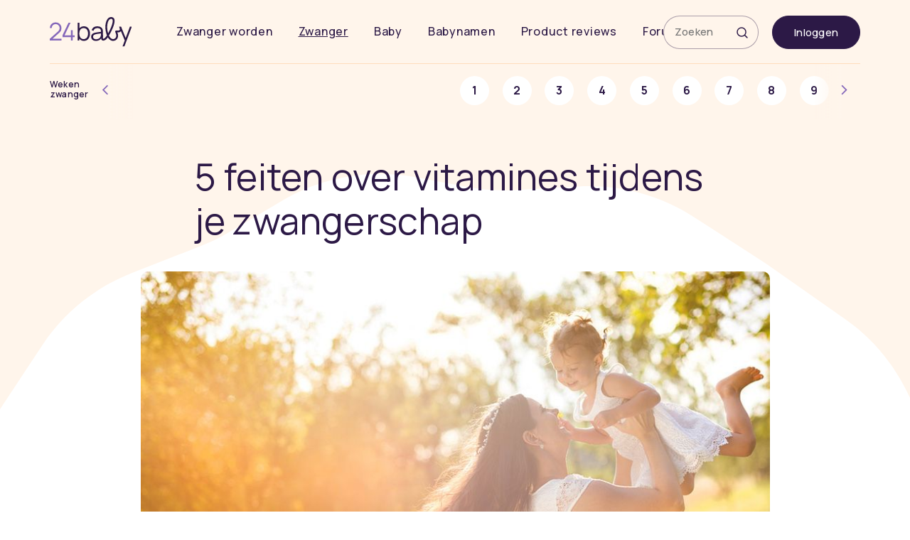

--- FILE ---
content_type: text/html; charset=UTF-8
request_url: https://www.24baby.nl/zwanger/voeding/feiten-vitamines-zwangerschap/
body_size: 17825
content:
<!doctype html>
<html lang="nl" class="">
<!-- Deze push is automatisch gedaan naar ontwikkel -->
<head>
    <meta charset="utf-8">
    <meta http-equiv="x-ua-compatible" content="ie=edge">
    <meta name="viewport" content="width=device-width, initial-scale=1, user-scalable=no">

    


    

      <meta name='robots' content='index, follow, max-image-preview:large, max-snippet:-1, max-video-preview:-1' />
	<style>img:is([sizes="auto" i], [sizes^="auto," i]) { contain-intrinsic-size: 3000px 1500px }</style>
	
	<!-- This site is optimized with the Yoast SEO Premium plugin v23.9 (Yoast SEO v23.9) - https://yoast.com/wordpress/plugins/seo/ -->
	<title>5 feiten over vitamines tijdens je zwangerschap &#8211; 24Baby.nl</title>
	<meta name="description" content="Tijdens je zwangerschap leef je zo gezond mogelijk en eet je gevarieerd. Als aanvulling op je voeding kan je soms extra vitamines gebruiken." />
	<link rel="canonical" href="https://www.24baby.nl/zwanger/voeding/feiten-vitamines-zwangerschap/" />
	<meta property="og:locale" content="nl_NL" />
	<meta property="og:type" content="article" />
	<meta property="og:title" content="5 feiten over vitamines tijdens je zwangerschap" />
	<meta property="og:description" content="Tijdens je zwangerschap leef je zo gezond mogelijk en eet je gevarieerd. Als aanvulling op je voeding kan je soms extra vitamines gebruiken." />
	<meta property="og:url" content="https://www.24baby.nl/zwanger/voeding/feiten-vitamines-zwangerschap/" />
	<meta property="og:site_name" content="24Baby.nl" />
	<meta property="article:publisher" content="https://www.facebook.com/24baby.nl" />
	<meta property="article:modified_time" content="2025-04-03T13:51:50+00:00" />
	<meta property="og:image" content="https://img2.24baby.nl/2017/05/Blije-zwangere-vrouw-met-peuter-gebruikt-Davitamon-Compleet-Mama.jpg" />
	<meta property="og:image:width" content="900" />
	<meta property="og:image:height" content="600" />
	<meta property="og:image:type" content="image/jpeg" />
	<meta name="twitter:card" content="summary_large_image" />
	<meta name="twitter:title" content="5 feiten over vitamines tijdens je zwangerschap" />
	<meta name="twitter:site" content="@24Baby" />
	<meta name="twitter:label1" content="Est. reading time" />
	<meta name="twitter:data1" content="4 minuten" />
	<script type="application/ld+json" class="yoast-schema-graph">{"@context":"https://schema.org","@graph":[{"@type":"WebPage","@id":"https://www.24baby.nl/zwanger/voeding/feiten-vitamines-zwangerschap/","url":"https://www.24baby.nl/zwanger/voeding/feiten-vitamines-zwangerschap/","name":"5 feiten over vitamines tijdens je zwangerschap - 24Baby.nl","isPartOf":{"@id":"https://www.24baby.nl/#website"},"primaryImageOfPage":{"@id":"https://www.24baby.nl/zwanger/voeding/feiten-vitamines-zwangerschap/#primaryimage"},"image":{"@id":"https://www.24baby.nl/zwanger/voeding/feiten-vitamines-zwangerschap/#primaryimage"},"thumbnailUrl":"https://img2.24baby.nl/2017/05/Blije-zwangere-vrouw-met-peuter-gebruikt-Davitamon-Compleet-Mama.jpg","datePublished":"2017-06-01T13:28:20+00:00","dateModified":"2025-04-03T13:51:50+00:00","description":"Tijdens je zwangerschap leef je zo gezond mogelijk en eet je gevarieerd. Als aanvulling op je voeding kan je soms extra vitamines gebruiken.","breadcrumb":{"@id":"https://www.24baby.nl/zwanger/voeding/feiten-vitamines-zwangerschap/#breadcrumb"},"inLanguage":"nl-NL","potentialAction":[{"@type":"ReadAction","target":["https://www.24baby.nl/zwanger/voeding/feiten-vitamines-zwangerschap/"]}]},{"@type":"ImageObject","inLanguage":"nl-NL","@id":"https://www.24baby.nl/zwanger/voeding/feiten-vitamines-zwangerschap/#primaryimage","url":"https://img2.24baby.nl/2017/05/Blije-zwangere-vrouw-met-peuter-gebruikt-Davitamon-Compleet-Mama.jpg","contentUrl":"https://img2.24baby.nl/2017/05/Blije-zwangere-vrouw-met-peuter-gebruikt-Davitamon-Compleet-Mama.jpg","width":900,"height":600,"caption":"Blije zwangere vrouw met peuter slikt Davitamon Compleet Mama vitamines"},{"@type":"BreadcrumbList","@id":"https://www.24baby.nl/zwanger/voeding/feiten-vitamines-zwangerschap/#breadcrumb","itemListElement":[{"@type":"ListItem","position":1,"name":"Zwangerschap","item":"https://www.24baby.nl/zwanger/"},{"@type":"ListItem","position":2,"name":"Voeding tijdens je zwangerschap","item":"https://www.24baby.nl/zwanger/voeding/"},{"@type":"ListItem","position":3,"name":"5 feiten over vitamines tijdens je zwangerschap"}]},{"@type":"WebSite","@id":"https://www.24baby.nl/#website","url":"https://www.24baby.nl/","name":"24Baby.nl","description":"Alles over je zwangerschap, geboorte en baby","publisher":{"@id":"https://www.24baby.nl/#organization"},"potentialAction":[{"@type":"SearchAction","target":{"@type":"EntryPoint","urlTemplate":"https://www.24baby.nl/?s={search_term_string}"},"query-input":{"@type":"PropertyValueSpecification","valueRequired":true,"valueName":"search_term_string"}}],"inLanguage":"nl-NL"},{"@type":"Organization","@id":"https://www.24baby.nl/#organization","name":"24baby.nl","url":"https://www.24baby.nl/","logo":{"@type":"ImageObject","inLanguage":"nl-NL","@id":"https://www.24baby.nl/#/schema/logo/image/","url":"https://img2.24baby.nl/2022/11/24Baby-Logo.png","contentUrl":"https://img2.24baby.nl/2022/11/24Baby-Logo.png","width":259,"height":95,"caption":"24baby.nl"},"image":{"@id":"https://www.24baby.nl/#/schema/logo/image/"},"sameAs":["https://www.facebook.com/24baby.nl","https://x.com/24Baby"]}]}</script>
	<!-- / Yoast SEO Premium plugin. -->


<link rel='dns-prefetch' href='//fonts.googleapis.com' />
<link rel='stylesheet' id='wp-block-library-css' href='https://www.24baby.nl/wp-content/plugins/gutenberg/build/styles/block-library/style.css?ver=22.1.1' type='text/css' media='all' />
<style id='classic-theme-styles-inline-css' type='text/css'>
/*! This file is auto-generated */
.wp-block-button__link{color:#fff;background-color:#32373c;border-radius:9999px;box-shadow:none;text-decoration:none;padding:calc(.667em + 2px) calc(1.333em + 2px);font-size:1.125em}.wp-block-file__button{background:#32373c;color:#fff;text-decoration:none}
</style>
<style id='global-styles-inline-css' type='text/css'>
:root{--wp--preset--aspect-ratio--square: 1;--wp--preset--aspect-ratio--4-3: 4/3;--wp--preset--aspect-ratio--3-4: 3/4;--wp--preset--aspect-ratio--3-2: 3/2;--wp--preset--aspect-ratio--2-3: 2/3;--wp--preset--aspect-ratio--16-9: 16/9;--wp--preset--aspect-ratio--9-16: 9/16;--wp--preset--color--black: #000000;--wp--preset--color--cyan-bluish-gray: #abb8c3;--wp--preset--color--white: #ffffff;--wp--preset--color--pale-pink: #f78da7;--wp--preset--color--vivid-red: #cf2e2e;--wp--preset--color--luminous-vivid-orange: #ff6900;--wp--preset--color--luminous-vivid-amber: #fcb900;--wp--preset--color--light-green-cyan: #7bdcb5;--wp--preset--color--vivid-green-cyan: #00d084;--wp--preset--color--pale-cyan-blue: #8ed1fc;--wp--preset--color--vivid-cyan-blue: #0693e3;--wp--preset--color--vivid-purple: #9b51e0;--wp--preset--gradient--vivid-cyan-blue-to-vivid-purple: linear-gradient(135deg,rgb(6,147,227) 0%,rgb(155,81,224) 100%);--wp--preset--gradient--light-green-cyan-to-vivid-green-cyan: linear-gradient(135deg,rgb(122,220,180) 0%,rgb(0,208,130) 100%);--wp--preset--gradient--luminous-vivid-amber-to-luminous-vivid-orange: linear-gradient(135deg,rgb(252,185,0) 0%,rgb(255,105,0) 100%);--wp--preset--gradient--luminous-vivid-orange-to-vivid-red: linear-gradient(135deg,rgb(255,105,0) 0%,rgb(207,46,46) 100%);--wp--preset--gradient--very-light-gray-to-cyan-bluish-gray: linear-gradient(135deg,rgb(238,238,238) 0%,rgb(169,184,195) 100%);--wp--preset--gradient--cool-to-warm-spectrum: linear-gradient(135deg,rgb(74,234,220) 0%,rgb(151,120,209) 20%,rgb(207,42,186) 40%,rgb(238,44,130) 60%,rgb(251,105,98) 80%,rgb(254,248,76) 100%);--wp--preset--gradient--blush-light-purple: linear-gradient(135deg,rgb(255,206,236) 0%,rgb(152,150,240) 100%);--wp--preset--gradient--blush-bordeaux: linear-gradient(135deg,rgb(254,205,165) 0%,rgb(254,45,45) 50%,rgb(107,0,62) 100%);--wp--preset--gradient--luminous-dusk: linear-gradient(135deg,rgb(255,203,112) 0%,rgb(199,81,192) 50%,rgb(65,88,208) 100%);--wp--preset--gradient--pale-ocean: linear-gradient(135deg,rgb(255,245,203) 0%,rgb(182,227,212) 50%,rgb(51,167,181) 100%);--wp--preset--gradient--electric-grass: linear-gradient(135deg,rgb(202,248,128) 0%,rgb(113,206,126) 100%);--wp--preset--gradient--midnight: linear-gradient(135deg,rgb(2,3,129) 0%,rgb(40,116,252) 100%);--wp--preset--font-size--small: 13px;--wp--preset--font-size--medium: 20px;--wp--preset--font-size--large: 36px;--wp--preset--font-size--x-large: 42px;--wp--preset--spacing--20: 0.44rem;--wp--preset--spacing--30: 0.67rem;--wp--preset--spacing--40: 1rem;--wp--preset--spacing--50: 1.5rem;--wp--preset--spacing--60: 2.25rem;--wp--preset--spacing--70: 3.38rem;--wp--preset--spacing--80: 5.06rem;--wp--preset--shadow--natural: 6px 6px 9px rgba(0, 0, 0, 0.2);--wp--preset--shadow--deep: 12px 12px 50px rgba(0, 0, 0, 0.4);--wp--preset--shadow--sharp: 6px 6px 0px rgba(0, 0, 0, 0.2);--wp--preset--shadow--outlined: 6px 6px 0px -3px rgb(255, 255, 255), 6px 6px rgb(0, 0, 0);--wp--preset--shadow--crisp: 6px 6px 0px rgb(0, 0, 0);}:where(.is-layout-flex){gap: 0.5em;}:where(.is-layout-grid){gap: 0.5em;}body .is-layout-flex{display: flex;}.is-layout-flex{flex-wrap: wrap;align-items: center;}.is-layout-flex > :is(*, div){margin: 0;}body .is-layout-grid{display: grid;}.is-layout-grid > :is(*, div){margin: 0;}:where(.wp-block-columns.is-layout-flex){gap: 2em;}:where(.wp-block-columns.is-layout-grid){gap: 2em;}:where(.wp-block-post-template.is-layout-flex){gap: 1.25em;}:where(.wp-block-post-template.is-layout-grid){gap: 1.25em;}.has-black-color{color: var(--wp--preset--color--black) !important;}.has-cyan-bluish-gray-color{color: var(--wp--preset--color--cyan-bluish-gray) !important;}.has-white-color{color: var(--wp--preset--color--white) !important;}.has-pale-pink-color{color: var(--wp--preset--color--pale-pink) !important;}.has-vivid-red-color{color: var(--wp--preset--color--vivid-red) !important;}.has-luminous-vivid-orange-color{color: var(--wp--preset--color--luminous-vivid-orange) !important;}.has-luminous-vivid-amber-color{color: var(--wp--preset--color--luminous-vivid-amber) !important;}.has-light-green-cyan-color{color: var(--wp--preset--color--light-green-cyan) !important;}.has-vivid-green-cyan-color{color: var(--wp--preset--color--vivid-green-cyan) !important;}.has-pale-cyan-blue-color{color: var(--wp--preset--color--pale-cyan-blue) !important;}.has-vivid-cyan-blue-color{color: var(--wp--preset--color--vivid-cyan-blue) !important;}.has-vivid-purple-color{color: var(--wp--preset--color--vivid-purple) !important;}.has-black-background-color{background-color: var(--wp--preset--color--black) !important;}.has-cyan-bluish-gray-background-color{background-color: var(--wp--preset--color--cyan-bluish-gray) !important;}.has-white-background-color{background-color: var(--wp--preset--color--white) !important;}.has-pale-pink-background-color{background-color: var(--wp--preset--color--pale-pink) !important;}.has-vivid-red-background-color{background-color: var(--wp--preset--color--vivid-red) !important;}.has-luminous-vivid-orange-background-color{background-color: var(--wp--preset--color--luminous-vivid-orange) !important;}.has-luminous-vivid-amber-background-color{background-color: var(--wp--preset--color--luminous-vivid-amber) !important;}.has-light-green-cyan-background-color{background-color: var(--wp--preset--color--light-green-cyan) !important;}.has-vivid-green-cyan-background-color{background-color: var(--wp--preset--color--vivid-green-cyan) !important;}.has-pale-cyan-blue-background-color{background-color: var(--wp--preset--color--pale-cyan-blue) !important;}.has-vivid-cyan-blue-background-color{background-color: var(--wp--preset--color--vivid-cyan-blue) !important;}.has-vivid-purple-background-color{background-color: var(--wp--preset--color--vivid-purple) !important;}.has-black-border-color{border-color: var(--wp--preset--color--black) !important;}.has-cyan-bluish-gray-border-color{border-color: var(--wp--preset--color--cyan-bluish-gray) !important;}.has-white-border-color{border-color: var(--wp--preset--color--white) !important;}.has-pale-pink-border-color{border-color: var(--wp--preset--color--pale-pink) !important;}.has-vivid-red-border-color{border-color: var(--wp--preset--color--vivid-red) !important;}.has-luminous-vivid-orange-border-color{border-color: var(--wp--preset--color--luminous-vivid-orange) !important;}.has-luminous-vivid-amber-border-color{border-color: var(--wp--preset--color--luminous-vivid-amber) !important;}.has-light-green-cyan-border-color{border-color: var(--wp--preset--color--light-green-cyan) !important;}.has-vivid-green-cyan-border-color{border-color: var(--wp--preset--color--vivid-green-cyan) !important;}.has-pale-cyan-blue-border-color{border-color: var(--wp--preset--color--pale-cyan-blue) !important;}.has-vivid-cyan-blue-border-color{border-color: var(--wp--preset--color--vivid-cyan-blue) !important;}.has-vivid-purple-border-color{border-color: var(--wp--preset--color--vivid-purple) !important;}.has-vivid-cyan-blue-to-vivid-purple-gradient-background{background: var(--wp--preset--gradient--vivid-cyan-blue-to-vivid-purple) !important;}.has-light-green-cyan-to-vivid-green-cyan-gradient-background{background: var(--wp--preset--gradient--light-green-cyan-to-vivid-green-cyan) !important;}.has-luminous-vivid-amber-to-luminous-vivid-orange-gradient-background{background: var(--wp--preset--gradient--luminous-vivid-amber-to-luminous-vivid-orange) !important;}.has-luminous-vivid-orange-to-vivid-red-gradient-background{background: var(--wp--preset--gradient--luminous-vivid-orange-to-vivid-red) !important;}.has-very-light-gray-to-cyan-bluish-gray-gradient-background{background: var(--wp--preset--gradient--very-light-gray-to-cyan-bluish-gray) !important;}.has-cool-to-warm-spectrum-gradient-background{background: var(--wp--preset--gradient--cool-to-warm-spectrum) !important;}.has-blush-light-purple-gradient-background{background: var(--wp--preset--gradient--blush-light-purple) !important;}.has-blush-bordeaux-gradient-background{background: var(--wp--preset--gradient--blush-bordeaux) !important;}.has-luminous-dusk-gradient-background{background: var(--wp--preset--gradient--luminous-dusk) !important;}.has-pale-ocean-gradient-background{background: var(--wp--preset--gradient--pale-ocean) !important;}.has-electric-grass-gradient-background{background: var(--wp--preset--gradient--electric-grass) !important;}.has-midnight-gradient-background{background: var(--wp--preset--gradient--midnight) !important;}.has-small-font-size{font-size: var(--wp--preset--font-size--small) !important;}.has-medium-font-size{font-size: var(--wp--preset--font-size--medium) !important;}.has-large-font-size{font-size: var(--wp--preset--font-size--large) !important;}.has-x-large-font-size{font-size: var(--wp--preset--font-size--x-large) !important;}
:where(.wp-block-columns.is-layout-flex){gap: 2em;}:where(.wp-block-columns.is-layout-grid){gap: 2em;}
:root :where(.wp-block-pullquote){font-size: 1.5em;line-height: 1.6;}
:where(.wp-block-post-template.is-layout-flex){gap: 1.25em;}:where(.wp-block-post-template.is-layout-grid){gap: 1.25em;}
:where(.wp-block-term-template.is-layout-flex){gap: 1.25em;}:where(.wp-block-term-template.is-layout-grid){gap: 1.25em;}
</style>
<link rel='stylesheet' id='wpb-google-fonts-css' href='https://fonts.googleapis.com/css2?family=Manrope%3Awght%40400%3B500%3B600%3B700&#038;display=swap&#038;ver=6.8.3' type='text/css' media='all' />
<style id='24baby-inline-css-inline-css' type='text/css'>
.fix-onderstreping a{text-decoration:none !important;box-shadow:none !important;border:none !important;}.fix-onderstreping a *{text-decoration:underline !important;text-decoration-color:currentcolor !important;text-underline-offset:3px;text-decoration-thickness:1px;}.ronde-tabel table{border-collapse:separate !important;border-spacing:0;border-radius:15px;overflow:hidden;width:100%;}.ronde-tabel th,.ronde-tabel td{border-top:none;border-left:none;}.kt-blocks-accordion-icon-trigger{scale:.7;}.kt-blocks-accordion-header.kt-accordion-panel-active,.wp-block-kadence-pane:has( .kt-panel-is-expanding ) .kt-blocks-accordion-header,.wp-block-kadence-pane:has( .kt-panel-is-collapsing ) .kt-blocks-accordion-header{border-bottom-left-radius:0 !important;border-bottom-right-radius:0 !important;}.kt-accordion-panel .kt-accordion-panel-inner{border-top-right-radius:0 !important;border-top-left-radius:0 !important;}.favorieten-lijst li a{color:#6B5E7E;}.favorieten-lijst li a:visited{color:#6B5E7E;}.wp-block-kadence-pane{border-radius:10px;}.ronde-tabel table{overflow:hidden;width:auto;}
</style>
<style id='kadence-blocks-global-variables-inline-css' type='text/css'>
:root {--global-kb-font-size-sm:clamp(0.8rem, 0.73rem + 0.217vw, 0.9rem);--global-kb-font-size-md:clamp(1.1rem, 0.995rem + 0.326vw, 1.25rem);--global-kb-font-size-lg:clamp(1.75rem, 1.576rem + 0.543vw, 2rem);--global-kb-font-size-xl:clamp(2.25rem, 1.728rem + 1.63vw, 3rem);--global-kb-font-size-xxl:clamp(2.5rem, 1.456rem + 3.26vw, 4rem);--global-kb-font-size-xxxl:clamp(2.75rem, 0.489rem + 7.065vw, 6rem);}:root {--global-palette1: #3182CE;--global-palette2: #2B6CB0;--global-palette3: #1A202C;--global-palette4: #2D3748;--global-palette5: #4A5568;--global-palette6: #718096;--global-palette7: #EDF2F7;--global-palette8: #F7FAFC;--global-palette9: #ffffff;}
</style>
<link rel='stylesheet' id='sage/above-css' href='https://www.24baby.nl/wp-content/themes/24babynl/dist/styles/above.css?ver=4.0.6.201' type='text/css' media='all' />
<link rel="https://api.w.org/" href="https://www.24baby.nl/wp-json/" /><link rel="alternate" title="JSON" type="application/json" href="https://www.24baby.nl/wp-json/wp/v2/pages/65496" /><link rel="EditURI" type="application/rsd+xml" title="RSD" href="https://www.24baby.nl/xmlrpc.php?rsd" />
<meta name="generator" content="WordPress 6.8.3" />
<link rel='shortlink' href='https://www.24baby.nl/?p=65496' />
<link rel="alternate" title="oEmbed (JSON)" type="application/json+oembed" href="https://www.24baby.nl/wp-json/oembed/1.0/embed?url=https%3A%2F%2Fwww.24baby.nl%2Fzwanger%2Fvoeding%2Ffeiten-vitamines-zwangerschap%2F" />
<link rel="alternate" title="oEmbed (XML)" type="text/xml+oembed" href="https://www.24baby.nl/wp-json/oembed/1.0/embed?url=https%3A%2F%2Fwww.24baby.nl%2Fzwanger%2Fvoeding%2Ffeiten-vitamines-zwangerschap%2F&#038;format=xml" />
    <script>
        var siteurl = 'https://www.24baby.nl';
        var themeurl = 'https://www.24baby.nl/wp-content/themes/24babynl';
        var currenturl = 'https://www.24baby.nl/zwanger/voeding/feiten-vitamines-zwangerschap/';
    </script>
         <link rel="apple-touch-icon" href="https://www.24baby.nl/wp-content/themes/24babynl/dist/images/apple-touch-icon.png" />
     <link rel="apple-touch-icon" sizes="57x57" href="https://www.24baby.nl/wp-content/themes/24babynl/dist/images/apple-touch-icon-57x57.png" />
     <link rel="apple-touch-icon" sizes="72x72" href="https://www.24baby.nl/wp-content/themes/24babynl/dist/images/apple-touch-icon-72x72.png" />
     <link rel="apple-touch-icon" sizes="76x76" href="https://www.24baby.nl/wp-content/themes/24babynl/dist/images/apple-touch-icon-76x76.png" />
     <link rel="apple-touch-icon" sizes="114x114" href="https://www.24baby.nl/wp-content/themes/24babynl/dist/images/apple-touch-icon-114x114.png" />
     <link rel="apple-touch-icon" sizes="120x120" href="https://www.24baby.nl/wp-content/themes/24babynl/dist/images/apple-touch-icon-120x120.png" />
     <link rel="apple-touch-icon" sizes="144x144" href="https://www.24baby.nl/wp-content/themes/24babynl/dist/images/apple-touch-icon-144x144.png" />
     <link rel="apple-touch-icon" sizes="152x152" href="https://www.24baby.nl/wp-content/themes/24babynl/dist/images/apple-touch-icon-152x152.png" />
     <link rel="apple-touch-icon" sizes="180x180" href="https://www.24baby.nl/wp-content/themes/24babynl/dist/images/apple-touch-icon-180x180.png" />
<link rel="icon" href="https://img2.24baby.nl/2023/05/24baby-logo-192-1-77x77.png" sizes="32x32" />
<link rel="icon" href="https://img2.24baby.nl/2023/05/24baby-logo-192-1.png" sizes="192x192" />
<link rel="apple-touch-icon" href="https://img2.24baby.nl/2023/05/24baby-logo-192-1.png" />
<meta name="msapplication-TileImage" content="https://img2.24baby.nl/2023/05/24baby-logo-192-1.png" />
  <script>

    function loadCSS(href, before, media) {
      "use strict";
      var ss = window.document.createElement("link");
      var ref = before || window.document.getElementById("sage/above-css");
      ss.rel = "stylesheet";
      ss.href = href;
      ss.media = "only x";
      ref.insertAdjacentElement('afterend', ss);
      setTimeout(function () {
        ss.media = media || "all";
      });
      return ss;
    }

    loadCSS("https://www.24baby.nl/wp-content/themes/24babynl/dist/styles/below.css?v=4.0.6.201");

  </script>
  		<style type="text/css" id="wp-custom-css">
			.baby24-footer {
	max-width: 85px;
}		</style>
		    <script type="text/plain" data-cookiecategory="analytics">
    (function(i,s,o,g,r,a,m){i['GoogleAnalyticsObject']=r;i[r]=i[r]||function(){
            (i[r].q=i[r].q||[]).push(arguments)},i[r].l=1*new Date();a=s.createElement(o),
        m=s.getElementsByTagName(o)[0];a.async=1;a.src=g;m.parentNode.insertBefore(a,m)
    })(window,document,'script','https://www.google-analytics.com/analytics.js','ga');

    ga('create', 'UA-37245088-1', 'auto');
    ga('send', 'pageview');
</script>


<!-- Google Tag Manager -->
<script>(function(w,d,s,l,i){w[l]=w[l]||[];w[l].push({'gtm.start':
        new Date().getTime(),event:'gtm.js'});var f=d.getElementsByTagName(s)[0],
        j=d.createElement(s),dl=l!='dataLayer'?'&l='+l:'';j.async=true;j.src=
        'https://www.googletagmanager.com/gtm.js?id='+i+dl;f.parentNode.insertBefore(j,f);
    })(window,document,'script','dataLayer','GTM-NBL654N');</script>
<!-- End Google Tag Manager -->

          <script async
                src="https://pagead2.googlesyndication.com/pagead/js/adsbygoogle.js?client=ca-pub-4816782079100661"
                crossorigin="anonymous"></script>
        <script>
            window.dataLayer = window.dataLayer || [];

            function gtag() {
                dataLayer.push(arguments);
            }

            // Standaardinstellingen (cookies worden geweigerd tot toestemming is gegeven)
            gtag('consent', 'default', {
                'ad_storage': 'denied',
                'analytics_storage': 'granted',
                'personalization_storage': 'denied',
                'security_storage': 'granted'  // Security mag standaard actief blijven
            });

            const userCookieData = {"UserSettings":{"HeadCalendar":0,"NotificationShown":0,"CustomAdConsent":0}};

            // Init Analytics — pas actief als toestemming wordt gegeven door Funding Choices
            gtag('js', new Date());
            gtag('config', 'G-91CVQ0EXLN');
        </script>
		</head>
<body class="wp-singular page-template-default page page-id-65496 page-child parent-pageid-451 wp-theme-24babynl domain-24baby feiten-vitamines-zwangerschap">

<!-- Google Tag Manager (noscript) -->
<noscript>
    <iframe src="https://www.googletagmanager.com/ns.html?id=GTM-NBL654N"
            height="0" width="0" style="display:none;visibility:hidden"></iframe>
</noscript>
<!-- End Google Tag Manager (noscript) -->
<header class="banner">
    <div class="container">

        <a class="brand" title="24Baby.nl" href="https://www.24baby.nl/"><img
                    alt="24Baby.nl"
                    src="https://www.24baby.nl/wp-content/themes/24babynl/dist/images/24b-logo.svg"
                    srcset="https://www.24baby.nl/wp-content/themes/24babynl/dist/images/24b-logo.svg"></a>

        <nav class="nav-primary">

			
            <button type="button" class="navbar-toggle collapsed" data-toggle="collapse"
                    data-target="#baby24_main_navbar">
                <span class="sr-only">Toggle navigatie</span>
                <span class="icon-bar"></span>
                <span class="icon-bar"></span>
                <span class="icon-bar"></span>
                <span class="icon icon-svg icon-close"></span>
            </button>

            <div id="baby24_main_navbar" class="collapse navbar-collapse">

                <div class="nav-primary-header d-flex d-lg-none justify-content-between">

                    <div class="container p-relative px-0 w-100">
                        <a class="brand" title="24Baby.nl"
                           href="https://www.24baby.nl/"><img
                                    alt="24Baby.nl"
                                    src="https://www.24baby.nl/wp-content/themes/24babynl/dist/images/24b-logo-white.svg"
                                    srcset="https://www.24baby.nl/wp-content/themes/24babynl/dist/images/24b-logo-white.svg"></a>
                        <nav class="nav-secundary">
                            <ul>
                                <li><a id="search-toggle" class="search-toggle" href="#"><i
                                                class="icon icon-svg icon-search"></i></a></li>
								                                    <li class="hidden-md hidden-lg">
                                        <a href="https://community.24baby.nl/inloggen" id="loginButtonMobile"
                                           class="btn-login-mobile" href="#">
                                            <i class="icon icon-svg icon-user"></i>
                                        </a>
                                    </li>
								                            </ul>
                        </nav>
                    </div>

                </div>

				<ul id="menu-header" class="nav navbar-nav"><li itemscope itemtype="https://www.schema.org/SiteNavigationElement" id="menu-item-66157" class="menu-item menu-item-type-post_type menu-item-object-page menu-item-has-children menu-item-66157 dropdown"><a href="https://www.24baby.nl/zwanger-worden/">Zwanger worden<span class="navbar-menu-caret icon-after"></span> </a>
<ul role="menu" class=" baby24-dropdown-menu" >
	<li itemscope itemtype="https://www.schema.org/SiteNavigationElement" id="menu-item-66414" class="menu-item menu-item-type-post_type menu-item-object-page menu-item-66414"><a href="https://www.24baby.nl/zwanger-worden/hoe-zwanger-worden/vruchtbare-dagen-ovulatie-berekenen/">Vruchtbare dagen berekenen<span class="navbar-menu-caret icon-after"></span></a></li>
	<li itemscope itemtype="https://www.schema.org/SiteNavigationElement" id="menu-item-66412" class="menu-item menu-item-type-post_type menu-item-object-page menu-item-66412"><a href="https://www.24baby.nl/zwanger-worden/hoe-zwanger-worden/zwanger-worden-tips/">Tips om zwanger te worden<span class="navbar-menu-caret icon-after"></span></a></li>
	<li itemscope itemtype="https://www.schema.org/SiteNavigationElement" id="menu-item-66893" class="menu-item menu-item-type-post_type menu-item-object-page menu-item-66893"><a href="https://www.24baby.nl/zwanger-worden/kinderwens-en-voorbereidingen/">Kinderwens &#038; voorbereidingen<span class="navbar-menu-caret icon-after"></span></a></li>
	<li itemscope itemtype="https://www.schema.org/SiteNavigationElement" id="menu-item-93591" class="menu-item menu-item-type-custom menu-item-object-custom menu-item-93591"><a href="https://www.24baby.nl/zwanger/ben-ik-zwanger/zwangerschapstest/">Zwangerschapstest<span class="navbar-menu-caret icon-after"></span></a></li>
<li class="icon-open nav-dropdown-close d-inline-block d-md-none"><span>Sluiten</span></li></ul>
</li>
<li itemscope itemtype="https://www.schema.org/SiteNavigationElement" id="menu-item-66158" class="menu-item menu-item-type-post_type menu-item-object-page current-page-ancestor menu-item-has-children menu-item-66158 dropdown"><a href="https://www.24baby.nl/zwanger/">Zwanger<span class="navbar-menu-caret icon-after"></span> </a>
<ul role="menu" class=" baby24-dropdown-menu" >
	<li itemscope itemtype="https://www.schema.org/SiteNavigationElement" id="menu-item-113070" class="menu-item menu-item-type-custom menu-item-object-custom menu-item-113070"><a href="https://www.24baby.nl/zwangerschapskalender/">Zwangerschapskalender<span class="navbar-menu-caret icon-after"></span></a></li>
	<li itemscope itemtype="https://www.schema.org/SiteNavigationElement" id="menu-item-66860" class="menu-item menu-item-type-custom menu-item-object-custom menu-item-66860"><a href="/zwanger/ben-ik-zwanger/uitgerekende-datum-berekenen/">Uitgerekende datum berekenen<span class="navbar-menu-caret icon-after"></span></a></li>
	<li itemscope itemtype="https://www.schema.org/SiteNavigationElement" id="menu-item-66871" class="menu-item menu-item-type-post_type menu-item-object-page menu-item-66871"><a href="https://www.24baby.nl/zwanger/babyuitzet/baby-uitzetlijst/">Baby uitzetlijst<span class="navbar-menu-caret icon-after"></span></a></li>
	<li itemscope itemtype="https://www.schema.org/SiteNavigationElement" id="menu-item-66861" class="menu-item menu-item-type-post_type menu-item-object-page menu-item-66861"><a href="https://www.24baby.nl/zwanger/ben-ik-zwanger/zwangerschapssymptomen/">De eerste symptomen<span class="navbar-menu-caret icon-after"></span></a></li>
	<li itemscope itemtype="https://www.schema.org/SiteNavigationElement" id="menu-item-70454" class="menu-item menu-item-type-custom menu-item-object-custom menu-item-70454"><a href="/zwanger/wat-regelen/gratis-baby-doos/">Gratis babydozen<span class="navbar-menu-caret icon-after"></span></a></li>
	<li itemscope itemtype="https://www.schema.org/SiteNavigationElement" id="menu-item-120031" class="menu-item menu-item-type-custom menu-item-object-custom menu-item-120031"><a href="https://www.24baby.nl/geboorte/">Geboorte<span class="navbar-menu-caret icon-after"></span></a></li>
	<li itemscope itemtype="https://www.schema.org/SiteNavigationElement" id="menu-item-103667" class="menu-item menu-item-type-custom menu-item-object-custom menu-item-103667"><a href="https://www.24baby.nl/vaderschapskalender/">Vaderschapskalender<span class="navbar-menu-caret icon-after"></span></a></li>
<li class="icon-open nav-dropdown-close d-inline-block d-md-none"><span>Sluiten</span></li></ul>
</li>
<li itemscope itemtype="https://www.schema.org/SiteNavigationElement" id="menu-item-80366" class="menu-item menu-item-type-custom menu-item-object-custom hidden-md hidden-lg menu-item-80366"><a href="https://www.24baby.nl/zwangerschapskalender/">Zwangerschapskalender<span class="navbar-menu-caret icon-after"></span></a></li>
<li itemscope itemtype="https://www.schema.org/SiteNavigationElement" id="menu-item-66159" class="menu-item menu-item-type-post_type menu-item-object-page menu-item-has-children hidden-md hidden-lg menu-item-66159 dropdown"><a href="https://www.24baby.nl/geboorte/">Geboorte<span class="navbar-menu-caret icon-after"></span> </a>
<ul role="menu" class=" baby24-dropdown-menu" >
	<li itemscope itemtype="https://www.schema.org/SiteNavigationElement" id="menu-item-66874" class="menu-item menu-item-type-post_type menu-item-object-page hidden-md hidden-lg menu-item-66874"><a href="https://www.24baby.nl/geboorte/bevallingsverhalen/">Bevallingsverhalen<span class="navbar-menu-caret icon-after"></span></a></li>
	<li itemscope itemtype="https://www.schema.org/SiteNavigationElement" id="menu-item-151210" class="menu-item menu-item-type-post_type menu-item-object-page menu-item-151210"><a href="https://www.24baby.nl/geboorte/de-bevalling/">Alles over de bevalling<span class="navbar-menu-caret icon-after"></span></a></li>
	<li itemscope itemtype="https://www.schema.org/SiteNavigationElement" id="menu-item-66879" class="menu-item menu-item-type-post_type menu-item-object-page hidden-md hidden-lg menu-item-66879"><a href="https://www.24baby.nl/geboorte/de-bevalling/weeen/">Verschillende soorten weeën<span class="navbar-menu-caret icon-after"></span></a></li>
	<li itemscope itemtype="https://www.schema.org/SiteNavigationElement" id="menu-item-156778" class="menu-item menu-item-type-custom menu-item-object-custom menu-item-156778"><a href="https://www.24baby.nl/geboorte/geboortekaartjes/inspiratie/">Geboortekaartjes top 5<span class="navbar-menu-caret icon-after"></span></a></li>
<li class="icon-open nav-dropdown-close d-inline-block d-md-none"><span>Sluiten</span></li></ul>
</li>
<li itemscope itemtype="https://www.schema.org/SiteNavigationElement" id="menu-item-66160" class="menu-item menu-item-type-post_type menu-item-object-page menu-item-has-children menu-item-66160 dropdown"><a href="https://www.24baby.nl/baby/">Baby<span class="navbar-menu-caret icon-after"></span> </a>
<ul role="menu" class=" baby24-dropdown-menu" >
	<li itemscope itemtype="https://www.schema.org/SiteNavigationElement" id="menu-item-113071" class="menu-item menu-item-type-custom menu-item-object-custom menu-item-113071"><a href="https://www.24baby.nl/baby-kalender/">Babykalender<span class="navbar-menu-caret icon-after"></span></a></li>
	<li itemscope itemtype="https://www.schema.org/SiteNavigationElement" id="menu-item-66887" class="menu-item menu-item-type-post_type menu-item-object-page menu-item-66887"><a href="https://www.24baby.nl/baby/babykleding/babymaten/">Babymaten<span class="navbar-menu-caret icon-after"></span></a></li>
	<li itemscope itemtype="https://www.schema.org/SiteNavigationElement" id="menu-item-66886" class="menu-item menu-item-type-post_type menu-item-object-page menu-item-66886"><a href="https://www.24baby.nl/baby/slapen/doorslapen/">Wanneer doorslapen?<span class="navbar-menu-caret icon-after"></span></a></li>
	<li itemscope itemtype="https://www.schema.org/SiteNavigationElement" id="menu-item-66884" class="menu-item menu-item-type-post_type menu-item-object-page menu-item-66884"><a href="https://www.24baby.nl/baby/borstvoeding/">Borstvoeding<span class="navbar-menu-caret icon-after"></span></a></li>
<li class="icon-open nav-dropdown-close d-inline-block d-md-none"><span>Sluiten</span></li></ul>
</li>
<li itemscope itemtype="https://www.schema.org/SiteNavigationElement" id="menu-item-80367" class="menu-item menu-item-type-custom menu-item-object-custom hidden-md hidden-lg menu-item-80367"><a href="https://www.24baby.nl/baby-kalender/">Babykalender<span class="navbar-menu-caret icon-after"></span></a></li>
<li itemscope itemtype="https://www.schema.org/SiteNavigationElement" id="menu-item-89715" class="menu-item menu-item-type-custom menu-item-object-custom menu-item-has-children menu-item-89715 dropdown"><a href="https://www.24baby.nl/babynamen/">Babynamen<span class="navbar-menu-caret icon-after"></span> </a>
<ul role="menu" class=" baby24-dropdown-menu" >
	<li itemscope itemtype="https://www.schema.org/SiteNavigationElement" id="menu-item-98318" class="menu-item menu-item-type-custom menu-item-object-custom menu-item-98318"><a href="https://www.24baby.nl/babynamen/meisjesnamen/">Meisjesnamen<span class="navbar-menu-caret icon-after"></span></a></li>
	<li itemscope itemtype="https://www.schema.org/SiteNavigationElement" id="menu-item-98319" class="menu-item menu-item-type-custom menu-item-object-custom menu-item-98319"><a href="https://www.24baby.nl/babynamen/jongensnamen/">Jongensnamen<span class="navbar-menu-caret icon-after"></span></a></li>
	<li itemscope itemtype="https://www.schema.org/SiteNavigationElement" id="menu-item-153061" class="menu-item menu-item-type-custom menu-item-object-custom menu-item-153061"><a href="https://www.24baby.nl/zwanger/babynamen/">Babynamen lijsten<span class="navbar-menu-caret icon-after"></span></a></li>
<li class="icon-open nav-dropdown-close d-inline-block d-md-none"><span>Sluiten</span></li></ul>
</li>
<li itemscope itemtype="https://www.schema.org/SiteNavigationElement" id="menu-item-166251" class="menu-item menu-item-type-post_type menu-item-object-page menu-item-has-children menu-item-166251 dropdown"><a href="https://www.24baby.nl/product-reviews/">Product reviews<span class="navbar-menu-caret icon-after"></span> </a>
<ul role="menu" class=" baby24-dropdown-menu" >
	<li itemscope itemtype="https://www.schema.org/SiteNavigationElement" id="menu-item-166255" class="menu-item menu-item-type-post_type menu-item-object-page menu-item-166255"><a href="https://www.24baby.nl/product-reviews/beste-kinderwagen/">De beste kinderwagens van 2026<span class="navbar-menu-caret icon-after"></span></a></li>
	<li itemscope itemtype="https://www.schema.org/SiteNavigationElement" id="menu-item-166259" class="menu-item menu-item-type-post_type menu-item-object-page menu-item-166259"><a href="https://www.24baby.nl/product-reviews/autostoeltje/">Autostoeltjes voor elke leeftijd<span class="navbar-menu-caret icon-after"></span></a></li>
	<li itemscope itemtype="https://www.schema.org/SiteNavigationElement" id="menu-item-166260" class="menu-item menu-item-type-post_type menu-item-object-page menu-item-166260"><a href="https://www.24baby.nl/product-reviews/babyfoon/">Babyfoons<span class="navbar-menu-caret icon-after"></span></a></li>
<li class="icon-open nav-dropdown-close d-inline-block d-md-none"><span>Sluiten</span></li></ul>
</li>
<li itemscope itemtype="https://www.schema.org/SiteNavigationElement" id="menu-item-103187" class="menu-item menu-item-type-custom menu-item-object-custom menu-item-has-children menu-item-103187 dropdown"><a href="https://community.24baby.nl/forum">Forum<span class="navbar-menu-caret icon-after"></span> </a>
<ul role="menu" class=" baby24-dropdown-menu" >
	<li itemscope itemtype="https://www.schema.org/SiteNavigationElement" id="menu-item-103815" class="menu-item menu-item-type-custom menu-item-object-custom menu-item-103815"><a href="https://community.24baby.nl/groepen?tab=birthclubs">Geboorteclubs<span class="navbar-menu-caret icon-after"></span></a></li>
	<li itemscope itemtype="https://www.schema.org/SiteNavigationElement" id="menu-item-103186" class="menu-item menu-item-type-custom menu-item-object-custom menu-item-103186"><a href="https://community.24baby.nl">Community<span class="navbar-menu-caret icon-after"></span></a></li>
<li class="icon-open nav-dropdown-close d-inline-block d-md-none"><span>Sluiten</span></li></ul>
</li>
<li itemscope itemtype="https://www.schema.org/SiteNavigationElement" id="menu-item-160024" class="menu-item menu-item-type-custom menu-item-object-custom menu-item-160024"><a href="https://www.24baby.nl/peuter/">Peuter<span class="navbar-menu-caret icon-after"></span></a></li>
<li itemscope itemtype="https://www.schema.org/SiteNavigationElement" id="menu-item-101022" class="menu-item menu-item-type-post_type menu-item-object-page hidden-md hidden-lg menu-item-101022"><a href="https://www.24baby.nl/peuterkalender/">Peuterkalender<span class="navbar-menu-caret icon-after"></span></a></li>
</ul>
				

								                    <div class="d-lg-none px-15">
						                            <p class="label color-lilac mb-15">Snel naar</p>
						
                        <ul class="nav-quicklinks">
							                                <li><a href="https://www.24baby.nl/zwangerschapskalender/">Zwangerschapskalender</a></li>
							                                <li><a href="https://www.24baby.nl/baby-kalender/">Babykalender</a></li>
							                                <li><a href="https://www.24baby.nl/babynamen/">Babynamen</a></li>
							                                <li><a href="https://www.24baby.nl/product-reviews/">Product reviews</a></li>
							                        </ul>
                    </div>
				
                <a class="btn btn-default btn-xl hidden-md hidden-lg"
                   href="https://www.24baby.nl/links/24baby-zwangerschaps-app/">Download de app via de appstore</a>

				                    <a class="hidden-md hidden-lg mt-15 color-white text-center"
                       href="https://community.24baby.nl/inloggen">Inloggen</a>
				            </div>

        </nav>

        <nav class="nav-secundary my-auto mr-0 ml-auto">
            <ul>
                <li>
                    <div class="search-outer-container">
                        <div class="search-container">
                            <form class="mw-100 w-100 search-inner-container zoeken" minlength="2" role="search" method="get" action="https://www.24baby.nl/">
    <div class="mw-100 w-100 search-group align-items-center">
        <label for="i5" class="sr-only control-label">Zoeken</label>
        <input type="search" class="search-field" id="i5" name="s" placeholder="Zoeken" value="">
        <div class="btn-search-clear"></div>
        <input type="submit" class="btn-search" name="submit" value="">
    </div>
</form>
                        </div>
                    </div>
                </li>
				                    <li class="hidden-md hidden-lg">
                        <a id="loginButtonMobile" class="btn-login-mobile" href="#">
                            <i class="icon icon-svg icon-user"></i>
                        </a>
                    </li>
                    <li class="hidden-xs hidden-sm">
                        <a href="https://community.24baby.nl/inloggen" id="loginButtonDesktop"
                           class="btn btn-login">Inloggen</a>
                    </li>
				            </ul>
        </nav>
    </div>
</header>


  <div class="banner-secundary">
    <div class="container">
      <div class="row">

        
          <div class="col-lg-12 col-md-12 banner-secundary-col pregnant-calendar">
          <a href="https://www.24baby.nl/zwangerschapskalender/" class="banner-secundary-header float-left">
                          <span class="display-block">Weken</span>
              <span class="display-block">zwanger</span>
                      </a>

            <nav class="banner-secundary-section desktop-calendar-pregnant">

              <div id="zwangerCalendar" class="calendar  swiper-container " style="opacity:0;overflow:hidden;" data-ride="calendar" data-current="0">

                <!-- Wrapper for slides -->
                <div class="calendar-inner swiper-wrapper" style="overflow:initial;">
                  <div class="item swiper-slide " data-weeknumber="1">
                    <a href="https://www.24baby.nl/zwangerschapskalender/1-week-zwanger/">
                      <span class="cal-number">1</span>
                    </a>
                  </div>
                                      <div class="item swiper-slide " data-weeknumber="2">
                      <a href="https://www.24baby.nl/zwangerschapskalender/2-weken-zwanger/">
                        <span class="cal-number">2</span>
                      </a>
                    </div>
                                      <div class="item swiper-slide " data-weeknumber="3">
                      <a href="https://www.24baby.nl/zwangerschapskalender/3-weken-zwanger/">
                        <span class="cal-number">3</span>
                      </a>
                    </div>
                                      <div class="item swiper-slide " data-weeknumber="4">
                      <a href="https://www.24baby.nl/zwangerschapskalender/4-weken-zwanger/">
                        <span class="cal-number">4</span>
                      </a>
                    </div>
                                      <div class="item swiper-slide " data-weeknumber="5">
                      <a href="https://www.24baby.nl/zwangerschapskalender/5-weken-zwanger/">
                        <span class="cal-number">5</span>
                      </a>
                    </div>
                                      <div class="item swiper-slide " data-weeknumber="6">
                      <a href="https://www.24baby.nl/zwangerschapskalender/6-weken-zwanger/">
                        <span class="cal-number">6</span>
                      </a>
                    </div>
                                      <div class="item swiper-slide " data-weeknumber="7">
                      <a href="https://www.24baby.nl/zwangerschapskalender/7-weken-zwanger/">
                        <span class="cal-number">7</span>
                      </a>
                    </div>
                                      <div class="item swiper-slide " data-weeknumber="8">
                      <a href="https://www.24baby.nl/zwangerschapskalender/8-weken-zwanger/">
                        <span class="cal-number">8</span>
                      </a>
                    </div>
                                      <div class="item swiper-slide " data-weeknumber="9">
                      <a href="https://www.24baby.nl/zwangerschapskalender/9-weken-zwanger/">
                        <span class="cal-number">9</span>
                      </a>
                    </div>
                                      <div class="item swiper-slide " data-weeknumber="10">
                      <a href="https://www.24baby.nl/zwangerschapskalender/10-weken-zwanger/">
                        <span class="cal-number">10</span>
                      </a>
                    </div>
                                      <div class="item swiper-slide " data-weeknumber="11">
                      <a href="https://www.24baby.nl/zwangerschapskalender/11-weken-zwanger/">
                        <span class="cal-number">11</span>
                      </a>
                    </div>
                                      <div class="item swiper-slide " data-weeknumber="12">
                      <a href="https://www.24baby.nl/zwangerschapskalender/12-weken-zwanger/">
                        <span class="cal-number">12</span>
                      </a>
                    </div>
                                      <div class="item swiper-slide " data-weeknumber="13">
                      <a href="https://www.24baby.nl/zwangerschapskalender/13-weken-zwanger/">
                        <span class="cal-number">13</span>
                      </a>
                    </div>
                                      <div class="item swiper-slide " data-weeknumber="14">
                      <a href="https://www.24baby.nl/zwangerschapskalender/14-weken-zwanger/">
                        <span class="cal-number">14</span>
                      </a>
                    </div>
                                      <div class="item swiper-slide " data-weeknumber="15">
                      <a href="https://www.24baby.nl/zwangerschapskalender/15-weken-zwanger/">
                        <span class="cal-number">15</span>
                      </a>
                    </div>
                                      <div class="item swiper-slide " data-weeknumber="16">
                      <a href="https://www.24baby.nl/zwangerschapskalender/16-weken-zwanger/">
                        <span class="cal-number">16</span>
                      </a>
                    </div>
                                      <div class="item swiper-slide " data-weeknumber="17">
                      <a href="https://www.24baby.nl/zwangerschapskalender/17-weken-zwanger/">
                        <span class="cal-number">17</span>
                      </a>
                    </div>
                                      <div class="item swiper-slide " data-weeknumber="18">
                      <a href="https://www.24baby.nl/zwangerschapskalender/18-weken-zwanger/">
                        <span class="cal-number">18</span>
                      </a>
                    </div>
                                      <div class="item swiper-slide " data-weeknumber="19">
                      <a href="https://www.24baby.nl/zwangerschapskalender/19-weken-zwanger/">
                        <span class="cal-number">19</span>
                      </a>
                    </div>
                                      <div class="item swiper-slide " data-weeknumber="20">
                      <a href="https://www.24baby.nl/zwangerschapskalender/20-weken-zwanger/">
                        <span class="cal-number">20</span>
                      </a>
                    </div>
                                      <div class="item swiper-slide " data-weeknumber="21">
                      <a href="https://www.24baby.nl/zwangerschapskalender/21-weken-zwanger/">
                        <span class="cal-number">21</span>
                      </a>
                    </div>
                                      <div class="item swiper-slide " data-weeknumber="22">
                      <a href="https://www.24baby.nl/zwangerschapskalender/22-weken-zwanger/">
                        <span class="cal-number">22</span>
                      </a>
                    </div>
                                      <div class="item swiper-slide " data-weeknumber="23">
                      <a href="https://www.24baby.nl/zwangerschapskalender/23-weken-zwanger/">
                        <span class="cal-number">23</span>
                      </a>
                    </div>
                                      <div class="item swiper-slide " data-weeknumber="24">
                      <a href="https://www.24baby.nl/zwangerschapskalender/24-weken-zwanger/">
                        <span class="cal-number">24</span>
                      </a>
                    </div>
                                      <div class="item swiper-slide " data-weeknumber="25">
                      <a href="https://www.24baby.nl/zwangerschapskalender/25-weken-zwanger/">
                        <span class="cal-number">25</span>
                      </a>
                    </div>
                                      <div class="item swiper-slide " data-weeknumber="26">
                      <a href="https://www.24baby.nl/zwangerschapskalender/26-weken-zwanger/">
                        <span class="cal-number">26</span>
                      </a>
                    </div>
                                      <div class="item swiper-slide " data-weeknumber="27">
                      <a href="https://www.24baby.nl/zwangerschapskalender/27-weken-zwanger/">
                        <span class="cal-number">27</span>
                      </a>
                    </div>
                                      <div class="item swiper-slide " data-weeknumber="28">
                      <a href="https://www.24baby.nl/zwangerschapskalender/28-weken-zwanger/">
                        <span class="cal-number">28</span>
                      </a>
                    </div>
                                      <div class="item swiper-slide " data-weeknumber="29">
                      <a href="https://www.24baby.nl/zwangerschapskalender/29-weken-zwanger/">
                        <span class="cal-number">29</span>
                      </a>
                    </div>
                                      <div class="item swiper-slide " data-weeknumber="30">
                      <a href="https://www.24baby.nl/zwangerschapskalender/30-weken-zwanger/">
                        <span class="cal-number">30</span>
                      </a>
                    </div>
                                      <div class="item swiper-slide " data-weeknumber="31">
                      <a href="https://www.24baby.nl/zwangerschapskalender/31-weken-zwanger/">
                        <span class="cal-number">31</span>
                      </a>
                    </div>
                                      <div class="item swiper-slide " data-weeknumber="32">
                      <a href="https://www.24baby.nl/zwangerschapskalender/32-weken-zwanger/">
                        <span class="cal-number">32</span>
                      </a>
                    </div>
                                      <div class="item swiper-slide " data-weeknumber="33">
                      <a href="https://www.24baby.nl/zwangerschapskalender/33-weken-zwanger/">
                        <span class="cal-number">33</span>
                      </a>
                    </div>
                                      <div class="item swiper-slide " data-weeknumber="34">
                      <a href="https://www.24baby.nl/zwangerschapskalender/34-weken-zwanger/">
                        <span class="cal-number">34</span>
                      </a>
                    </div>
                                      <div class="item swiper-slide " data-weeknumber="35">
                      <a href="https://www.24baby.nl/zwangerschapskalender/35-weken-zwanger/">
                        <span class="cal-number">35</span>
                      </a>
                    </div>
                                      <div class="item swiper-slide " data-weeknumber="36">
                      <a href="https://www.24baby.nl/zwangerschapskalender/36-weken-zwanger/">
                        <span class="cal-number">36</span>
                      </a>
                    </div>
                                      <div class="item swiper-slide " data-weeknumber="37">
                      <a href="https://www.24baby.nl/zwangerschapskalender/37-weken-zwanger/">
                        <span class="cal-number">37</span>
                      </a>
                    </div>
                                      <div class="item swiper-slide " data-weeknumber="38">
                      <a href="https://www.24baby.nl/zwangerschapskalender/38-weken-zwanger/">
                        <span class="cal-number">38</span>
                      </a>
                    </div>
                                      <div class="item swiper-slide " data-weeknumber="39">
                      <a href="https://www.24baby.nl/zwangerschapskalender/39-weken-zwanger/">
                        <span class="cal-number">39</span>
                      </a>
                    </div>
                                      <div class="item swiper-slide " data-weeknumber="40">
                      <a href="https://www.24baby.nl/zwangerschapskalender/40-weken-zwanger/">
                        <span class="cal-number">40</span>
                      </a>
                    </div>
                                      <div class="item swiper-slide " data-weeknumber="41">
                      <a href="https://www.24baby.nl/zwangerschapskalender/41-weken-zwanger/">
                        <span class="cal-number">41</span>
                      </a>
                    </div>
                                      <div class="item swiper-slide " data-weeknumber="42">
                      <a href="https://www.24baby.nl/zwangerschapskalender/42-weken-zwanger/">
                        <span class="cal-number">42</span>
                      </a>
                    </div>
                                  </div>

                <!-- Left and right controls -->
                <span class="left calendar-control" data-slide="prev">
                            <span class="icon icon-prev"></span>
                            <span class="sr-only">Vorige</span>
                        </span>
                <span class="right calendar-control" data-slide="next">
                            <span class="icon icon-next"></span>
                            <span class="sr-only">Volgende</span>
                        </span>

              </div>
            </nav>
          </div>

              </div>
    </div>
  </div>


<div class="banner-secondary-spacer"></div>

<div class="wrap " role="document">
    <div class="content row">

      
        <main class="main">
              <div class="container">
    <div class="row">
        <div class="col-lg-10 col-lg-offset-1 col-sm-12">

            <article class="post-65496 page type-page status-publish has-post-thumbnail hentry">

                <div class="sections-container">
                    

<div class="row">
  <div class="col-md-offset-1 col-md-10 col-xs-12">
    
    
    <header
      class="page-header   with-featured ">
      <h1>5 feiten over vitamines tijdens je zwangerschap</h1>

      

        <span class="article-posted">

                  </span>

          </header>
  </div>
</div>



  <figure class=""><picture class=""><source data-srcset="https://img2.24baby.nl/2017/05/Blije-zwangere-vrouw-met-peuter-gebruikt-Davitamon-Compleet-Mama.jpg" media="(min-width: 1200px)"><source data-srcset="https://img2.24baby.nl/2017/05/Blije-zwangere-vrouw-met-peuter-gebruikt-Davitamon-Compleet-Mama.jpg"  media="(min-width: 991px)"><source data-srcset="https://img2.24baby.nl/2017/05/Blije-zwangere-vrouw-met-peuter-gebruikt-Davitamon-Compleet-Mama.jpg"  media="(min-width: 768px)"><source data-srcset="https://img2.24baby.nl/2017/05/Blije-zwangere-vrouw-met-peuter-gebruikt-Davitamon-Compleet-Mama-768x512.jpg" media="(min-width: 0)"><img 
      class="main-image lazy"
      src="[data-uri]" data-src="https://img2.24baby.nl/2017/05/Blije-zwangere-vrouw-met-peuter-gebruikt-Davitamon-Compleet-Mama.jpg"
      alt="Blije zwangere vrouw met peuter slikt Davitamon Compleet Mama vitamines"></picture></figure>


                    <div class="row mt-lg-50 mb-15 row-breadcrumb"><p id="breadcrumbs" class="breadcrumbs col-md-offset-1 col-md-10 col-xs-12"><span><span><a href="https://www.24baby.nl/zwanger/">Zwangerschap</a></span>  <span><a href="https://www.24baby.nl/zwanger/voeding/">Voeding tijdens je zwangerschap</a></span></span></p></div>
                     <div class="sectie sectie-tekstveld section-intro "><div class="row"><div class=" col-md-offset-1 col-md-10 col-xs-12"><p>Tijdens je zwangerschap wil je extra goed voor jezelf en je kindje zorgen. Je leeft zo gezond mogelijk en eet gevarieerd. Als aanvulling op je voeding kan je soms extra vitamines gebruiken. We zetten wat feiten op een rij over vitamines tijdens je zwangerschap. Welke vitamines en mineralen heb je nodig, en waarom?</p></div></div></div> <div class="sectie sectie-tekstveld "><div class="row"> <div class="col-md-offset-1 col-md-10 col-xs-12 tekst-container"> <h2>1: Foliumzuur tijdens je zwangerschap draagt bij aan de groei van je baby</h2><p>Tijdens je zwangerschap draagt <a href="https://www.24baby.nl/zwanger-worden/kinderwens-en-voorbereidingen/foliumzuur-slikken/">foliumzuur</a> bij aan de groei van je baby, de ontwikkeling van het zenuwstelsel en verkleint het de kans op enkele aangeboren afwijkingen. Foliumzuur komt vooral voor in groene groenten, fruit en volkorenproducten. De Gezondheidsraad adviseert om, naast <a href="https://www.24baby.nl/zwanger/voeding/gezond-eten/">gezond eten</a>, elke dag 400 microgram foliumzuur te slikken als je zwanger wilt worden, en dit tot de <a href="https://www.24baby.nl/zwangerschapskalender/10-weken-zwanger/">tiende week</a> van je zwangerschap te blijven doen.</p> </div></div></div><div class="sectie sectie-fcMiniAd "><section class=" row"> <div class="col-md-offset-1 col-md-10 col-xs-12 view-miniad"	data-campaign="Davitamon" name-miniad="Ondersteun je lichaam met Compleet Zwanger"> <div class="d-flex flex-row align-items-center mb-15"><figure class=""><picture class=""><source data-srcset="https://img2.24baby.nl/2022/07/3c3cddc6-davitamon-facebook-logo.jpg" media="(min-width: 1200px)"><source data-srcset="https://img2.24baby.nl/2022/07/3c3cddc6-davitamon-facebook-logo.jpg" media="(min-width: 991px)"><source data-srcset="https://img2.24baby.nl/2022/07/3c3cddc6-davitamon-facebook-logo.jpg" media="(min-width: 768px)"><source data-srcset="https://img2.24baby.nl/2022/07/3c3cddc6-davitamon-facebook-logo.jpg" media="(min-width: 0)"><img class="mr-10 image-avatar lazy rounded-10" src="[data-uri]" data-src="https://img2.24baby.nl/2022/07/3c3cddc6-davitamon-facebook-logo.jpg" alt=""></picture></figure> <span class="sponsored-by">In samenwerking met Davitamon</span> </div> <hr class="mt-0 mb-15"> <div class="row"> <div class="col-md-5 col-xs-12"> <a href="https://www.davitamon.nl/producten/compleet-mama/?utm_source=24baby&utm_medium=referral&utm_campaign=vitamine+feiten+zwangerschap&utm_id=mini-advertorial" class="btn-697d66caaf1dd" target="_blank" rel="nofollow"><figure class=""><picture class=""><source data-srcset="https://img2.24baby.nl/2025/04/Davitamon-compleet-zwanger-omega-A-320x213.jpg" media="(min-width: 1200px)"><source data-srcset="https://img2.24baby.nl/2025/04/Davitamon-compleet-zwanger-omega-A-320x213.jpg" media="(min-width: 991px)"><source data-srcset="https://img2.24baby.nl/2025/04/Davitamon-compleet-zwanger-omega-A-698x465.jpg" media="(min-width: 768px)"><source data-srcset="https://img2.24baby.nl/2025/04/Davitamon-compleet-zwanger-omega-A-698x465.jpg" media="(min-width: 0)"><img width="900" height="600" class="keep-dimensions lazy rounded-10" src="[data-uri]" data-src="https://img2.24baby.nl/2025/04/Davitamon-compleet-zwanger-omega-A-698x465.jpg" alt=""></picture></figure> </a> </div> <div class="col-md-7 col-xs-12"> <h4 class="h2 mt-25 mt-lg-0 mb-10">Ondersteun je lichaam met Compleet Zwanger</h4> <div class="tekst-container tekst- mb-20"><p>Foliumzuur en Vitamine D zijn belangrijke vitamines tijdens je zwangerschap. Davitamon Compleet Zwanger is speciaal afgestemd op de behoefte van jouw lichaam als aanstaande moeder. Het bevat de juiste dosering van 400 mcg foliumzuur wat bijdraagt aan de ontwikkeling van de baby. Ook verkrijgbaar met Omega-3.<br /><FONT Size="1">KOAG/KAG 24-0424-695</FONT></p> </div> <a class="btn btn-primary btn-xl btn-697d66caaf1dd" target="_blank" rel="nofollow" href="https://www.davitamon.nl/producten/compleet-mama/?utm_source=24baby&utm_medium=referral&utm_campaign=vitamine+feiten+zwangerschap&utm_id=mini-advertorial">Probeer nu </a> </div> </div> </div><script> dataLayer.push({ event: 'ad_show', sponsorName: 'Davitamon', trackingKey: 'Ondersteun je lichaam met Compleet Zwanger', CampaignId: 141699, CampaignType: 'Mini Ad' });
document.querySelector('.btn-697d66caaf1dd').addEventListener('click', function(e) { dataLayer.push({ event: 'ad_click', sponsorName: 'Davitamon', targetUrl: 'https://www.davitamon.nl/producten/compleet-mama/?utm_source=24baby&#038;utm_medium=referral&#038;utm_campaign=vitamine+feiten+zwangerschap&#038;utm_id=mini-advertorial', trackingKey: 'Ondersteun je lichaam met Compleet Zwanger', CampaignId: 141699, CampaignType: 'Mini Ad' }); }); </script></section></div><div class="sectie sectie-tekstveld "><div class="row"> <div class="col-md-offset-1 col-md-10 col-xs-12 tekst-container"> <h2>2: Vitamine D tijdens je zwangerschap helpt bij de celdeling</h2><p>Vitamine D helpt bij de celdeling en draagt bij aan het behoud van sterke botten. Tijdens je zwangerschap is <a href="https://www.24baby.nl/zwanger/gezondheid/vitamine-d-zwangerschap/">vitamine D</a> nodig voor de groei en ontwikkeling van het beendergestel van je baby. Je lichaam maakt zelf vitamine D aan onder invloed van zonlicht. Geniet dus lekker van het zonnetje, want dat is de belangrijkste bron van vitamine D. </p><p>In je voeding komt vitamine D van nature alleen voor in dierlijke producten, vooral in vette vis. Als je zwanger bent, is het advies om elke dag 10 microgram vitamine D extra te slikken.</p><h2>3: Bètacaroteen wordt in het lichaam omgezet naar vitamine A</h2><p>Vitamine A is goed voor de weerstand, is belangrijk voor het gezichtsvermogen, het behoud van een gezonde huid en een goed ijzergehalte in het bloed. Tijdens de zwangerschap wil je echter ook niet te veel vitamine A binnen krijgen. </p><h2>4: Vitamines en mineralen kunnen je een steuntje in de rug geven voor de bevalling</h2><p>Je wil natuurlijk zo <a href="https://www.24baby.nl/geboorte/kraamtijd/fit-na-bevalling/">fit</a> mogelijk de bevalling ingaan. Het is immers best een aanslag op je lijf. Helaas slaap je tijdens je zwangerschap meestal een stuk minder goed dan normaal en kan je last hebben van <a href="https://www.24baby.nl/zwanger/zwangerschapskwaaltjes/vermoeidheid-moe-zwanger/">vermoeidheid</a>. Verschillende <a href="https://www.24baby.nl/zwanger/voeding/zwangerschapsvitamines/">vitamines</a> en mineralen tijdens je zwangerschap, zoals vitamine B2, B3, B6, B12, ijzer en magnesium, dragen bij aan extra energie bij vermoeidheid. Hierdoor ga je goed voorbereid, en met nét dat beetje extra energie, je bevalling tegemoet.</p><h2>5: Vitamines en mineralen tijdens je zwangerschap helpen je immuunsysteem</h2><p>Tijdens je zwangerschap kan je last hebben van verschillende <a href="https://www.24baby.nl/zwanger/zwangerschapskwaaltjes/">kwaaltjes</a>. In combinatie met <a href="https://www.24baby.nl/zwanger/zwangerschapskwaaltjes/zwanger-en-slecht-slapen/">slechter slapen</a>, een ander voedingspatroon en minder bewegen, kan dit invloed hebben op je <a href="https://www.24baby.nl/zwanger/gezondheid/weerstand-zwangerschap/">weerstand</a>.</p><p>Van vitamine C weet je misschien wel dat het mede zorgt voor een goede weerstand. Maar ook foliumzuur, vitamine B6, B12, en D, en de mineralen ijzer, koper en zink, helpen je immuunsysteem. Compleet Zwanger bevat al deze vitamines en mineralen en ondersteunt zo je weerstand tijdens je zwangerschap.</p> </div></div></div><div class="sectie sectie-tekstveld "><div class="row"> <div class="col-md-offset-1 col-md-10 col-xs-12 tekst-container"> <p><P STYLE="text-align: right;"><em>KAG-nr.: 24-0517-0844</em></p> </div></div></div><div data-sb='0' data-force='1' class='commercial_information view-reg show-in-app' view-uiting='Davitamon' cid='141699' data-campaign='VanAsten'> <section data-id="161744"></section><!-- <section data-noreload="true" data-id="--><!--"></section>--> </div> </div> </article> </div> </div></div> <div class="banner-secundary calendar-page"> <div class="container"> <div class="row"> <a href="https://www.24baby.nl/zwangerschapskalender/" class="text-center calendar-page-header"> <h4 class="h2 display-block">Naar je zwangerschapsweek</h4> </a> <div class="col-lg-12 col-md-12"> <nav class="banner-secundary-section desktop-calendar-pregnant"> <div id="zwangerCalendarPage" class="calendar swiper-container slide" style="opacity:0;" data-ride="calendar" data-current="0"> <!-- Wrapper for slides --> <div class="calendar-inner swiper-wrapper" style="overflow:initial;"> <div class="item firstbaby swiper-slide" data-weeknumber="1"> <a href="https://www.24baby.nl/zwangerschapskalender/1-week-zwanger/"> <span class="cal-number">1</span> </a> </div> <div class="item swiper-slide" data-weeknumber="2"> <a href="https://www.24baby.nl/zwangerschapskalender/2-weken-zwanger/"> <span class="cal-number">2</span> </a> </div> <div class="item swiper-slide" data-weeknumber="3"> <a href="https://www.24baby.nl/zwangerschapskalender/3-weken-zwanger/"> <span class="cal-number">3</span> </a> </div> <div class="item swiper-slide" data-weeknumber="4"> <a href="https://www.24baby.nl/zwangerschapskalender/4-weken-zwanger/"> <span class="cal-number">4</span> </a> </div> <div class="item swiper-slide" data-weeknumber="5"> <a href="https://www.24baby.nl/zwangerschapskalender/5-weken-zwanger/"> <span class="cal-number">5</span> </a> </div> <div class="item swiper-slide" data-weeknumber="6"> <a href="https://www.24baby.nl/zwangerschapskalender/6-weken-zwanger/"> <span class="cal-number">6</span> </a> </div> <div class="item swiper-slide" data-weeknumber="7"> <a href="https://www.24baby.nl/zwangerschapskalender/7-weken-zwanger/"> <span class="cal-number">7</span> </a> </div> <div class="item swiper-slide" data-weeknumber="8"> <a href="https://www.24baby.nl/zwangerschapskalender/8-weken-zwanger/"> <span class="cal-number">8</span> </a> </div> <div class="item swiper-slide" data-weeknumber="9"> <a href="https://www.24baby.nl/zwangerschapskalender/9-weken-zwanger/"> <span class="cal-number">9</span> </a> </div> <div class="item swiper-slide" data-weeknumber="10"> <a href="https://www.24baby.nl/zwangerschapskalender/10-weken-zwanger/"> <span class="cal-number">10</span> </a> </div> <div class="item swiper-slide" data-weeknumber="11"> <a href="https://www.24baby.nl/zwangerschapskalender/11-weken-zwanger/"> <span class="cal-number">11</span> </a> </div> <div class="item swiper-slide" data-weeknumber="12"> <a href="https://www.24baby.nl/zwangerschapskalender/12-weken-zwanger/"> <span class="cal-number">12</span> </a> </div> <div class="item swiper-slide" data-weeknumber="13"> <a href="https://www.24baby.nl/zwangerschapskalender/13-weken-zwanger/"> <span class="cal-number">13</span> </a> </div> <div class="item swiper-slide" data-weeknumber="14"> <a href="https://www.24baby.nl/zwangerschapskalender/14-weken-zwanger/"> <span class="cal-number">14</span> </a> </div> <div class="item swiper-slide" data-weeknumber="15"> <a href="https://www.24baby.nl/zwangerschapskalender/15-weken-zwanger/"> <span class="cal-number">15</span> </a> </div> <div class="item swiper-slide" data-weeknumber="16"> <a href="https://www.24baby.nl/zwangerschapskalender/16-weken-zwanger/"> <span class="cal-number">16</span> </a> </div> <div class="item swiper-slide" data-weeknumber="17"> <a href="https://www.24baby.nl/zwangerschapskalender/17-weken-zwanger/"> <span class="cal-number">17</span> </a> </div> <div class="item swiper-slide" data-weeknumber="18"> <a href="https://www.24baby.nl/zwangerschapskalender/18-weken-zwanger/"> <span class="cal-number">18</span> </a> </div> <div class="item swiper-slide" data-weeknumber="19"> <a href="https://www.24baby.nl/zwangerschapskalender/19-weken-zwanger/"> <span class="cal-number">19</span> </a> </div> <div class="item swiper-slide" data-weeknumber="20"> <a href="https://www.24baby.nl/zwangerschapskalender/20-weken-zwanger/"> <span class="cal-number">20</span> </a> </div> <div class="item swiper-slide" data-weeknumber="21"> <a href="https://www.24baby.nl/zwangerschapskalender/21-weken-zwanger/"> <span class="cal-number">21</span> </a> </div> <div class="item swiper-slide" data-weeknumber="22"> <a href="https://www.24baby.nl/zwangerschapskalender/22-weken-zwanger/"> <span class="cal-number">22</span> </a> </div> <div class="item swiper-slide" data-weeknumber="23"> <a href="https://www.24baby.nl/zwangerschapskalender/23-weken-zwanger/"> <span class="cal-number">23</span> </a> </div> <div class="item swiper-slide" data-weeknumber="24"> <a href="https://www.24baby.nl/zwangerschapskalender/24-weken-zwanger/"> <span class="cal-number">24</span> </a> </div> <div class="item swiper-slide" data-weeknumber="25"> <a href="https://www.24baby.nl/zwangerschapskalender/25-weken-zwanger/"> <span class="cal-number">25</span> </a> </div> <div class="item swiper-slide" data-weeknumber="26"> <a href="https://www.24baby.nl/zwangerschapskalender/26-weken-zwanger/"> <span class="cal-number">26</span> </a> </div> <div class="item swiper-slide" data-weeknumber="27"> <a href="https://www.24baby.nl/zwangerschapskalender/27-weken-zwanger/"> <span class="cal-number">27</span> </a> </div> <div class="item swiper-slide" data-weeknumber="28"> <a href="https://www.24baby.nl/zwangerschapskalender/28-weken-zwanger/"> <span class="cal-number">28</span> </a> </div> <div class="item swiper-slide" data-weeknumber="29"> <a href="https://www.24baby.nl/zwangerschapskalender/29-weken-zwanger/"> <span class="cal-number">29</span> </a> </div> <div class="item swiper-slide" data-weeknumber="30"> <a href="https://www.24baby.nl/zwangerschapskalender/30-weken-zwanger/"> <span class="cal-number">30</span> </a> </div> <div class="item swiper-slide" data-weeknumber="31"> <a href="https://www.24baby.nl/zwangerschapskalender/31-weken-zwanger/"> <span class="cal-number">31</span> </a> </div> <div class="item swiper-slide" data-weeknumber="32"> <a href="https://www.24baby.nl/zwangerschapskalender/32-weken-zwanger/"> <span class="cal-number">32</span> </a> </div> <div class="item swiper-slide" data-weeknumber="33"> <a href="https://www.24baby.nl/zwangerschapskalender/33-weken-zwanger/"> <span class="cal-number">33</span> </a> </div> <div class="item swiper-slide" data-weeknumber="34"> <a href="https://www.24baby.nl/zwangerschapskalender/34-weken-zwanger/"> <span class="cal-number">34</span> </a> </div> <div class="item swiper-slide" data-weeknumber="35"> <a href="https://www.24baby.nl/zwangerschapskalender/35-weken-zwanger/"> <span class="cal-number">35</span> </a> </div> <div class="item swiper-slide" data-weeknumber="36"> <a href="https://www.24baby.nl/zwangerschapskalender/36-weken-zwanger/"> <span class="cal-number">36</span> </a> </div> <div class="item swiper-slide" data-weeknumber="37"> <a href="https://www.24baby.nl/zwangerschapskalender/37-weken-zwanger/"> <span class="cal-number">37</span> </a> </div> <div class="item swiper-slide" data-weeknumber="38"> <a href="https://www.24baby.nl/zwangerschapskalender/38-weken-zwanger/"> <span class="cal-number">38</span> </a> </div> <div class="item swiper-slide" data-weeknumber="39"> <a href="https://www.24baby.nl/zwangerschapskalender/39-weken-zwanger/"> <span class="cal-number">39</span> </a> </div> <div class="item swiper-slide" data-weeknumber="40"> <a href="https://www.24baby.nl/zwangerschapskalender/40-weken-zwanger/"> <span class="cal-number">40</span> </a> </div> <div class="item swiper-slide" data-weeknumber="41"> <a href="https://www.24baby.nl/zwangerschapskalender/41-weken-zwanger/"> <span class="cal-number">41</span> </a> </div> <div class="item swiper-slide" data-weeknumber="42"> <a href="https://www.24baby.nl/zwangerschapskalender/42-weken-zwanger/"> <span class="cal-number">42</span> </a> </div> </div> <!-- Left and right controls --> <span class="left calendar-control" data-slide="prev"> <span class="icon icon-prev"></span> <span class="sr-only">Vorige</span> </span> <span class="right calendar-control" data-slide="next"> <span class="icon icon-next"></span> <span class="sr-only">Volgende</span> </span> </div> </nav> </div> </div> </div> </div> <!-- .homes-featured --> <section class="home-popular homes-container background-cream"> <div class="container"> <div class="row"> <header class="col-xs-12 homes-header clearfix"> <h2>Gerelateerd</h2> </header> </div> <div class="row"> <div class="col-lg-4 col-md-4 col-sm-12 "> <article class="archive-article-container "> <div class="row display-flex-column"> <div class="col-md-12 col-sm-8 col-xs-8 archive-article-content flex-order-2 "> <h4 class="archive-article-title "> <a href="https://www.24baby.nl/zwanger/echo/geslachtsbepaling/" > Een echo voor de geslachtsbepaling: jongen of meisje? </a> </h4> <div id="breadcrumbs" class="breadcrumbs mb-15"> <a class="mb-10" href="https://www.24baby.nl/zwanger/"> Zwangerschap </a> </div> </div> <div class="col-md-12 col-sm-4 col-xs-4 archive-article-image flex-order-1"> <a href="https://www.24baby.nl/zwanger/echo/geslachtsbepaling/" > <figure class=""><picture class=""><source data-srcset="https://img2.24baby.nl/2019/08/a33cdf48-geslachtsbepaling-360x240.jpg" media="(min-width: 1200px)"><source data-srcset="https://img2.24baby.nl/2019/08/a33cdf48-geslachtsbepaling-360x240.jpg" media="(min-width: 0px)"><img class="lazy" src="[data-uri]" data-src="https://img2.24baby.nl/2019/08/a33cdf48-geslachtsbepaling.jpg" alt="Zwangere vrouw doet geslachtsbepaling en weet of ze een jongetje of meisje krijgt"></picture></figure> </a> </div> </div> </article></div><!-- .archive-article --><div class="col-lg-4 col-md-4 col-sm-12 "> <article class="archive-article-container "> <div class="row display-flex-column"> <div class="col-md-12 col-sm-8 col-xs-8 archive-article-content flex-order-2 has-meta "> <span class="archive-article-meta clearfix"> <span class="my-auto">ERVARINGSVERHAAL</span> </span> <h4 class="archive-article-title "> <a href="https://www.24baby.nl/zwanger/miskraam/ervaringsverhaal-vroege-miskraam/" > Jill had een vroege miskraam </a> </h4> <div id="breadcrumbs" class="breadcrumbs mb-15"> <a class="mb-10" href="https://www.24baby.nl/zwanger/"> Zwangerschap </a> </div> </div> <div class="col-md-12 col-sm-4 col-xs-4 archive-article-image flex-order-1"> <a href="https://www.24baby.nl/zwanger/miskraam/ervaringsverhaal-vroege-miskraam/" > <figure class=""><picture class=""><source data-srcset="https://img2.24baby.nl/2018/05/verdriet-na-vroege-miskraam-360x240.jpg" media="(min-width: 1200px)"><source data-srcset="https://img2.24baby.nl/2018/05/verdriet-na-vroege-miskraam-360x240.jpg" media="(min-width: 0px)"><img class="lazy" src="[data-uri]" data-src="https://img2.24baby.nl/2018/05/verdriet-na-vroege-miskraam.jpg" alt="verdriet na vroege miskraam"></picture></figure> </a> </div> </div> </article></div><!-- .archive-article --><div class="col-lg-4 col-md-4 col-sm-12 "> <article class="archive-article-container "> <div class="row display-flex-column"> <div class="col-md-12 col-sm-8 col-xs-8 archive-article-content flex-order-2 "> <h4 class="archive-article-title "> <a href="https://www.24baby.nl/zwanger/community/zwangerschaps-app-tijdens-zwangerschap/" > 8x de leukste apps voor tijdens je zwangerschap </a> </h4> <div id="breadcrumbs" class="breadcrumbs mb-15"> <a class="mb-10" href="https://www.24baby.nl/zwanger/"> Zwangerschap </a> </div> </div> <div class="col-md-12 col-sm-4 col-xs-4 archive-article-image flex-order-1"> <a href="https://www.24baby.nl/zwanger/community/zwangerschaps-app-tijdens-zwangerschap/" > <figure class=""><picture class=""><source data-srcset="https://img2.24baby.nl/2019/06/Vrouw-downloadt-zwangerschaps-app-360x240.jpg" media="(min-width: 1200px)"><source data-srcset="https://img2.24baby.nl/2019/06/Vrouw-downloadt-zwangerschaps-app-360x240.jpg" media="(min-width: 0px)"><img class="lazy" src="[data-uri]" data-src="https://img2.24baby.nl/2019/06/Vrouw-downloadt-zwangerschaps-app.jpg" alt="Vrouw downloadt zwangerschaps-app"></picture></figure> </a> </div> </div> </article></div><!-- .archive-article --></div><div class="row row-flex-md"><div class="col-lg-4 col-md-4 col-sm-12 "> <article class="archive-article-container "> <div class="row display-flex-column"> <div class="col-md-12 col-sm-8 col-xs-8 archive-article-content flex-order-2 "> <h4 class="archive-article-title "> <a href="https://www.24baby.nl/zwanger/community/forumtaal-zwangerschapsforum/" > Deze afkortingen en termen wil je weten als je op het forum zit </a> </h4> <div id="breadcrumbs" class="breadcrumbs mb-15"> <a class="mb-10" href="https://www.24baby.nl/zwanger/"> Zwangerschap </a> </div> </div> <div class="col-md-12 col-sm-4 col-xs-4 archive-article-image flex-order-1"> <a href="https://www.24baby.nl/zwanger/community/forumtaal-zwangerschapsforum/" > <figure class=""><picture class=""><source data-srcset="https://img2.24baby.nl/2019/06/f0fa4781-forumtaal-begrijpen-360x240.jpg" media="(min-width: 1200px)"><source data-srcset="https://img2.24baby.nl/2019/06/f0fa4781-forumtaal-begrijpen-360x240.jpg" media="(min-width: 0px)"><img class="lazy" src="[data-uri]" data-src="https://img2.24baby.nl/2019/06/f0fa4781-forumtaal-begrijpen.jpg" alt="Vrouw zit op zwangerschapsforum en begrijpt forumtaal"></picture></figure> </a> </div> </div> </article></div><!-- .archive-article --><div class="col-lg-4 col-md-4 col-sm-12 "> <article class="archive-article-container "> <div class="row display-flex-column"> <div class="col-md-12 col-sm-8 col-xs-8 archive-article-content flex-order-2 "> <h4 class="archive-article-title "> <a href="https://www.24baby.nl/zwangerschapskalender/1-maand-zwanger/" > Volg je zwangerschap: 1 maand zwanger </a> </h4> <div id="breadcrumbs" class="breadcrumbs mb-15"> <a class="mb-10" href="https://www.24baby.nl/zwangerschapskalender/"> Zwangerschapskalender </a> </div> </div> <div class="col-md-12 col-sm-4 col-xs-4 archive-article-image flex-order-1"> <a href="https://www.24baby.nl/zwangerschapskalender/1-maand-zwanger/" > <figure class=""><picture class=""><source data-srcset="https://img2.24baby.nl/2013/07/04.-Embryo-na-vier-weken-zwanger-360x240.jpg" media="(min-width: 1200px)"><source data-srcset="https://img2.24baby.nl/2013/07/04.-Embryo-na-vier-weken-zwanger-360x240.jpg" media="(min-width: 0px)"><img class="lazy" src="[data-uri]" data-src="https://img2.24baby.nl/2013/07/04.-Embryo-na-vier-weken-zwanger.jpg" alt="De ontwikkeling van de embryo na 1 maand zwanger"></picture></figure> </a> </div> </div> </article></div><!-- .archive-article --><div class="col-lg-4 col-md-4 col-sm-12 "> <article class="archive-article-container "> <div class="row display-flex-column"> <div class="col-md-12 col-sm-8 col-xs-8 archive-article-content flex-order-2 "> <h4 class="archive-article-title "> <a href="https://www.24baby.nl/zwangerschapskalender/4-maanden-zwanger/" > Volg je zwangerschap: 4 maanden zwanger </a> </h4> <div id="breadcrumbs" class="breadcrumbs mb-15"> <a class="mb-10" href="https://www.24baby.nl/zwangerschapskalender/"> Zwangerschapskalender </a> </div> </div> <div class="col-md-12 col-sm-4 col-xs-4 archive-article-image flex-order-1"> <a href="https://www.24baby.nl/zwangerschapskalender/4-maanden-zwanger/" > <figure class=""><picture class=""><source data-srcset="https://img2.24baby.nl/2013/07/16.-Embryo-na-zestien-weken-zwanger-360x240.jpg" media="(min-width: 1200px)"><source data-srcset="https://img2.24baby.nl/2013/07/16.-Embryo-na-zestien-weken-zwanger-360x240.jpg" media="(min-width: 0px)"><img class="lazy" src="[data-uri]" data-src="https://img2.24baby.nl/2013/07/16.-Embryo-na-zestien-weken-zwanger.jpg" alt="De ontwikkeling van de embryo na 4 maanden zwanger"></picture></figure> </a> </div> </div> </article></div><!-- .archive-article --> </div> </div> </section> <section class="home-uitgelicht homes-container background-cream"> <div class="container"> <div class="row"> <header class="col-xs-12 homes-header clearfix"> <h2>Uitgelicht</h2> </header> </div> <div class="row row-flex-md"> <div class="col-lg-4 col-md-4 col-sm-12 "> <article class="archive-article-container "> <div class="row display-flex-column"> <div class="col-md-12 col-sm-8 col-xs-8 archive-article-content flex-order-2 "> <h4 class="archive-article-title "> <a href="https://www.24baby.nl/peuter/gezin-opvoeding/kind-bang-voor-onweer/" > Is je kind bang voor onweer? Zo ga je ermee om </a> </h4> <div id="breadcrumbs" class="breadcrumbs mb-15"> <a class="mb-10" href="https://www.24baby.nl/peuter/"> Peuter </a> </div> </div> <div class="col-md-12 col-sm-4 col-xs-4 archive-article-image flex-order-1"> <a href="https://www.24baby.nl/peuter/gezin-opvoeding/kind-bang-voor-onweer/" > <figure class=""><picture class=""><source data-srcset="https://img2.24baby.nl/2019/10/f01d08ae-kind-bang-voor-onweer-360x240.png" media="(min-width: 1200px)"><source data-srcset="https://img2.24baby.nl/2019/10/f01d08ae-kind-bang-voor-onweer-360x240.png" media="(min-width: 0px)"><img class="lazy" src="[data-uri]" data-src="https://img2.24baby.nl/2019/10/f01d08ae-kind-bang-voor-onweer.png" alt="Kind dat bang is voor onweer kijkt samen met moeder uit het raam"></picture></figure> </a> </div> </div> </article></div><!-- .archive-article --><div class="col-lg-4 col-md-4 col-sm-12 "> <article class="archive-article-container "> <div class="row display-flex-column"> <div class="col-md-12 col-sm-8 col-xs-8 archive-article-content flex-order-2 "> <h4 class="archive-article-title "> <a href="https://www.24baby.nl/baby/veiligheid/verslikking-en-verstikking/" > Eerste hulp bij verslikking en verstikking: dit moet je doen! </a> </h4> <div id="breadcrumbs" class="breadcrumbs mb-15"> <a class="mb-10" href="https://www.24baby.nl/baby/"> Baby </a> </div> </div> <div class="col-md-12 col-sm-4 col-xs-4 archive-article-image flex-order-1"> <a href="https://www.24baby.nl/baby/veiligheid/verslikking-en-verstikking/" > <figure class=""><picture class=""><source data-srcset="https://img2.24baby.nl/2020/10/cba33a93-vrouw-grijpt-in-bij-verslikking-en-verstikking-baby-360x240.jpg" media="(min-width: 1200px)"><source data-srcset="https://img2.24baby.nl/2020/10/cba33a93-vrouw-grijpt-in-bij-verslikking-en-verstikking-baby-360x240.jpg" media="(min-width: 0px)"><img class="lazy" src="[data-uri]" data-src="https://img2.24baby.nl/2020/10/cba33a93-vrouw-grijpt-in-bij-verslikking-en-verstikking-baby.jpg" alt="Vrouw grijpt in bij verslikking en verstikking baby"></picture></figure> </a> </div> </div> </article></div><!-- .archive-article --><div class="col-lg-4 col-md-4 col-sm-12 "> <article class="archive-article-container "> <div class="row display-flex-column"> <div class="col-md-12 col-sm-8 col-xs-8 archive-article-content flex-order-2 "> <h4 class="archive-article-title "> <a href="https://www.24baby.nl/baby/veilig-vervoer-baby/tips-veilig-gebruik-autostoeltje/" > 12 tips voor het veilig gebruik van een autostoeltje </a> </h4> <div id="breadcrumbs" class="breadcrumbs mb-15"> <a class="mb-10" href="https://www.24baby.nl/baby/"> Baby </a> </div> </div> <div class="col-md-12 col-sm-4 col-xs-4 archive-article-image flex-order-1"> <a href="https://www.24baby.nl/baby/veilig-vervoer-baby/tips-veilig-gebruik-autostoeltje/" > <figure class=""><picture class=""><source data-srcset="https://img2.24baby.nl/2020/10/858c3001-baby-zit-veilig-in-autostoeltje-360x240.jpg" media="(min-width: 1200px)"><source data-srcset="https://img2.24baby.nl/2020/10/858c3001-baby-zit-veilig-in-autostoeltje-360x240.jpg" media="(min-width: 0px)"><img class="lazy" src="[data-uri]" data-src="https://img2.24baby.nl/2020/10/858c3001-baby-zit-veilig-in-autostoeltje.jpg" alt="baby zit veilig in autostoeltje"></picture></figure> </a> </div> </div> </article></div><!-- .archive-article --></div><div class="row row-flex-md"><div class="col-lg-4 col-md-4 col-sm-12 "> <article class="archive-article-container "> <div class="row display-flex-column"> <div class="col-md-12 col-sm-8 col-xs-8 archive-article-content flex-order-2 "> <h4 class="archive-article-title "> <a href="https://www.24baby.nl/zwanger/babynamen/populairste-meisjesnamen-2025/" > De populairste meisjesnamen van 2025: dit zijn ze! </a> </h4> <div id="breadcrumbs" class="breadcrumbs mb-15"> <a class="mb-10" href="https://www.24baby.nl/zwanger/"> Zwangerschap </a> </div> </div> <div class="col-md-12 col-sm-4 col-xs-4 archive-article-image flex-order-1"> <a href="https://www.24baby.nl/zwanger/babynamen/populairste-meisjesnamen-2025/" > <figure class=""><picture class=""><source data-srcset="https://img2.24baby.nl/2026/01/Meisjesnamen-2026-360x240.jpg" media="(min-width: 1200px)"><source data-srcset="https://img2.24baby.nl/2026/01/Meisjesnamen-2026-360x240.jpg" media="(min-width: 0px)"><img class="lazy" src="[data-uri]" data-src="https://img2.24baby.nl/2026/01/Meisjesnamen-2026.jpg" alt="Baby met een populaire meisjesnaam van 2026"></picture></figure> </a> </div> </div> </article></div><!-- .archive-article --><div class="col-lg-4 col-md-4 col-sm-12 "> <article class="archive-article-container "> <div class="row display-flex-column"> <div class="col-md-12 col-sm-8 col-xs-8 archive-article-content flex-order-2 "> <h4 class="archive-article-title "> <a href="https://www.24baby.nl/zwanger/babynamen/populairste-jongensnamen-2025/" > De populairste jongensnamen van 2025? Dit zijn ze! </a> </h4> <div id="breadcrumbs" class="breadcrumbs mb-15"> <a class="mb-10" href="https://www.24baby.nl/zwanger/"> Zwangerschap </a> </div> </div> <div class="col-md-12 col-sm-4 col-xs-4 archive-article-image flex-order-1"> <a href="https://www.24baby.nl/zwanger/babynamen/populairste-jongensnamen-2025/" > <figure class=""><picture class=""><source data-srcset="https://img2.24baby.nl/2026/01/Jongensnamen-2025-360x240.jpg" media="(min-width: 1200px)"><source data-srcset="https://img2.24baby.nl/2026/01/Jongensnamen-2025-360x240.jpg" media="(min-width: 0px)"><img class="lazy" src="[data-uri]" data-src="https://img2.24baby.nl/2026/01/Jongensnamen-2025.jpg" alt="Een pasgeboren baby, met een van de populairste jongensnamen van 2025, ligt in de armen van zijn ouders"></picture></figure> </a> </div> </div> </article></div><!-- .archive-article --><div class="col-lg-4 col-md-4 col-sm-12 "> <article class="archive-article-container "> <div class="row display-flex-column"> <div class="col-md-12 col-sm-8 col-xs-8 archive-article-content flex-order-2 "> <h4 class="archive-article-title "> <a href="https://www.24baby.nl/zwanger/babynamen/babynamen-2025/" > Deze babynamen ga je in 2025 vaak horen </a> </h4> <div id="breadcrumbs" class="breadcrumbs mb-15"> <a class="mb-10" href="https://www.24baby.nl/zwanger/"> Zwangerschap </a> </div> </div> <div class="col-md-12 col-sm-4 col-xs-4 archive-article-image flex-order-1"> <a href="https://www.24baby.nl/zwanger/babynamen/babynamen-2025/" > <figure class=""><picture class=""><source data-srcset="https://img2.24baby.nl/2024/07/Babynamen-2025-360x240.jpg" media="(min-width: 1200px)"><source data-srcset="https://img2.24baby.nl/2024/07/Babynamen-2025-360x240.jpg" media="(min-width: 0px)"><img class="lazy" src="[data-uri]" data-src="https://img2.24baby.nl/2024/07/Babynamen-2025.jpg" alt="Een moeder met haar kindje die een populaire naam van het jaar 2025 heeft."></picture></figure> </a> </div> </div> </article></div><!-- .archive-article --> </div> </div></section><!-- .homes-dossiers --> </main><!-- /.main --> </div><!-- /.content --></div><!-- /.wrap --><footer class="content-info"> <div class="footer-search"> <div class="container"> <div class="search-container-content"> <form class="mw-100 w-100 search-inner-container zoeken" minlength="2" role="search" method="get" action="https://www.24baby.nl/"> <div class="mw-100 w-100 search-group align-items-center"> <label for="i5" class="sr-only control-label">Zoeken</label> <input type="search" class="search-field" id="i5" name="s" placeholder="Zoeken" value=""> <div class="btn-search-clear"></div> <input type="submit" class="btn-search" name="submit" value=""> </div></form> </div> </div> </div> <section class="app-promotion background-cream pt-10 pb-30"> <div class="container no-container-mobile"> <div class="row"> <div class="col-xs-12"> <div class="app-promotion-body background-green-hexagons rounded-sm-15 overflow-hidden d-flex flex-column flex-md-row"> <div class="d-flex z-1 flex-1 app-promotion-content justify-content-center text-center text-md-left align-items-center align-items-md-normal flex-column"> <h3 class="h1 mt-0 mb-30 mb-md-15">#1 zwangerschaps- en baby-app</h3> <div class="app-promotion-buttons"> <div class="d-flex flex-row mx-auto"> <a class="footer-apps appstore mr-10" target="_blank" href="https://apps.apple.com/nl/app/24baby-nl-zwanger-baby/id1451304370"> <img src="https://www.24baby.nl/wp-content/themes/24babynl/dist/images/vtr-appstore.svg"> </a> <a class="footer-apps appstore" target="_blank" href="https://play.google.com/store/apps/details?id=nl24.baby.android"> <img src="https://www.24baby.nl/wp-content/themes/24babynl/dist/images/vtr-googleplay.svg"> </a> </div> </div> </div> <div class="d-flex z-1 flex-1 app-promotion-image pt-30 px-30"> <img class="mx-auto d-flex mt-auto" src="https://www.24baby.nl/wp-content/themes/24babynl/dist/images/app-promotion.png"> </div> </div> </div> </div> </div> </section> <div class="newsletter-subscribe newsletter newsletter-form hidden-xs hidden-sm background-cream"> <div class="container"> <div class="row"> <div class="col-xs-12"> <div class="d-flex flex-column flex-md-row pr-md-30"> <div class="d-flex z-1 flex-1 justify-content-center text-center text-md-left align-items-center align-items-md-normal flex-column"> <h3 class="h1 mt-0">Volg je baby's ontwikkeling</h3> <p>Ontvang onze nieuwsbrief over de ontwikkeling van je baby op basis van je uitgerekende datum of de geboortedatum van je baby en mis niets! (<a href="https://www.24baby.nl/zwanger/ben-ik-zwanger/uitgerekende-datum-berekenen/">bereken uitgerekende datum</a>)</p> </div> <div class="d-flex z-1 flex-1 pl-md-50 pr-md-0 px-15 justify-content-center text-center text-md-left align-items-center align-items-md-normal flex-column"> <form action="subscribe_newsletter" class="ajax_submit w-100" method="post" target="_blank"> <input type="hidden" name="link" class="nieuwsbrieflink" value="0-0"> <input type="hidden" pattern="[0-9]*" value="" placeholder="DD" size="2" maxlength="2" name="DATEGEB[day]" id="mce-DATEGEB-day" class="nbDay"> <input type="hidden" pattern="[0-9]*" value="" placeholder="MM" size="2" maxlength="2" name="DATEGEB[month]" id="mce-DATEGEB-month" class="nbMonth"> <input type="hidden" pattern="[0-9]*" value="" placeholder="YYYY" size="4" maxlength="4" name="DATEGEB[year]" id="mce-DATEGEB-year" class="nbYear"> <input type="hidden" name="MERGE1" id="MERGE1-0" value="Ja" class="av-radio"> <p class="label-default mb-15">Uitgerekende datum of geboortedatum</p> <div class="form-group label-floating has-feedback"> <label for="i1" class="control-label">DD-MM-YYYY</label> <input type="text" class="newsletterdatepicker form-control modaldate" id="i1" data-day="180" data-minmonth="24" data-maxmonth="9" readonly="readonly"> </div> <div class="form-group label-floating has-feedback"> <label for="i5" class="control-label">Vul je e-mailadres in</label> <input type="text" class="form-control emailadres" name="EMAIL" id="i2"> <div class="toggletext empty required" style="color:red;">Vul een emailadres in</div> <div class="toggletext notvalid required" style="color:red;">Vul een geldig emailadres in</div> </div> <div class="alert alert-info mailchimpholder hide"> <bold>Bedankt voor je aanmelding. </bold>We hebben je een bevestigingsmail gestuurd. Niet ontvangen? Check je spambox. </div> <div class="loader-container"> <div class="loader-circle"> <div class="loader-circle1 loader-child"></div> <div class="loader-circle2 loader-child"></div> <div class="loader-circle3 loader-child"></div> <div class="loader-circle4 loader-child"></div> <div class="loader-circle5 loader-child"></div> <div class="loader-circle6 loader-child"></div> <div class="loader-circle7 loader-child"></div> <div class="loader-circle8 loader-child"></div> <div class="loader-circle9 loader-child"></div> <div class="loader-circle10 loader-child"></div> <div class="loader-circle11 loader-child"></div> <div class="loader-circle12 loader-child"></div> </div> </div> <input class="btn btn-lg btn-primary mt-30" type="submit" value="Inschrijven"> </form> </div> </div> </div> </div> </div> </div> <div class="footer"> <div class="container"> <div class="d-flex footer-body flex-column flex-lg-row"> <div class="d-flex mr-lg-auto flex-column flex-lg-row justify-content-center"> <img class="baby24-clouds mx-auto mb-10" src="https://www.24baby.nl/wp-content/themes/24babynl/dist/images/vtr-clouds.svg"> <div class="d-flex flex-column justify-content-center ml-lg-30"> <h4 class="h2 text-center text-lg-left mt-0">Ontdek nog meer via<br>de 24Baby app</h4> <div class="d-flex flex-row mx-auto"> <a class="footer-apps appstore mx-5" target="_blank" href="https://apps.apple.com/nl/app/24baby-nl-zwanger-baby/id1451304370"> <img src="https://www.24baby.nl/wp-content/themes/24babynl/dist/images/vtr-appstore.svg"> </a> <a class="footer-apps appstore mx-5" target="_blank" href="https://play.google.com/store/apps/details?id=nl24.baby.android"> <img src="https://www.24baby.nl/wp-content/themes/24babynl/dist/images/vtr-googleplay.svg"> </a> </div> </div> </div> <div class="d-flex flex-column justify-content-center mt-30 mt-lg-0"> <h4 class="h2 mt-0 text-center text-lg-right">Volg ons</h4> <div class="justify-content-center mr-lg-0 d-flex flex-row footer-socials mb-30 mb-lg-0"> <div class="px-10"> <a class="footer-social facebook" target="_blank" href="https://www.facebook.com/24baby.nl"> <img src="https://www.24baby.nl/wp-content/themes/24babynl/dist/images/vtr-facebook.svg"> </a> </div> <div class="px-10"> <a class="footer-social facebook" target="_blank" href="https://www.instagram.com/24babynl/"> <img src="https://www.24baby.nl/wp-content/themes/24babynl/dist/images/vtr-instagram.svg"> </a> </div> </div> </div> </div> <div class="row"> <div class="nav-footer d-flex flex-column flex-lg-row"> <img class="baby24-footer mx-auto mb-20 ml-lg-0" src="https://www.24baby.nl/wp-content/themes/24babynl/dist/images/24b-white.svg"> <div class="menu-footer-menu-container"><ul id="menu-footer-menu" class="nav mb-20"><li id="menu-item-96874" class="menu-item menu-item-type-custom menu-item-object-custom menu-item-96874"><a href="https://24baby.app/">Over ons</a></li><li id="menu-item-96875" class="menu-item menu-item-type-custom menu-item-object-custom menu-item-96875"><a href="https://24baby.app/contact">Contact</a></li><li id="menu-item-96876" class="menu-item menu-item-type-custom menu-item-object-custom menu-item-96876"><a href="https://24baby.app/adverteren">Adverteren</a></li><li id="menu-item-97326" class="menu-item menu-item-type-custom menu-item-object-custom menu-item-97326"><a href="https://24baby.app/privacybeleid">Privacybeleid</a></li><li id="menu-item-97324" class="menu-item menu-item-type-custom menu-item-object-custom menu-item-97324"><a href="https://24baby.app/huisregels">Huisregels</a></li><li id="menu-item-152990" class="menu-item menu-item-type-custom menu-item-object-custom menu-item-152990"><a href="https://www.24baby.be">24baby.be</a></li></ul></div> <span class="sub-socket-content mx-auto mr-lg-0"> © 24baby.nl b.v. </span> </div> </div> </div> </div> <nav class="nav-calendar nav-calendar-visible hidden-md hidden-lg"> <ul id="menu-footer-mobiel" class=""><li id="menu-item-118992" class="menu-item menu-item-type-custom menu-item-object-custom menu-item-118992"><a href="https://www.24baby.nl/zwangerschapskalender/"><i class="icon"></i><span class="caption">Zwanger</span></a></li><li id="menu-item-118993" class="menu-item menu-item-type-custom menu-item-object-custom menu-item-118993"><a href="https://www.24baby.nl/tools/"><i class="icon"></i><span class="caption">Tools</span></a></li><li id="menu-item-118994" class="menu-item menu-item-type-custom menu-item-object-custom menu-item-118994"><a href="https://community.24baby.nl/forum"><i class="icon"></i><span class="caption">Forum</span></a></li><li id="menu-item-118995" class="menu-item menu-item-type-custom menu-item-object-custom menu-item-118995"><a href="https://www.24baby.nl/links/24baby-zwangerschaps-app/"><i class="icon"></i><span class="caption">App</span></a></li></ul> </nav> </footer><!-- Modal --><div class="modal fade turquoise week-find" id="myModal" tabindex="-1" role="dialog" aria-labelledby="myModalLabel"> <div class="modal-dialog" role="document"> <div class="modal-content"> <button type="button" class="close" data-dismiss="modal" aria-label="Close"><span aria-hidden="true"></span></button> <div class="modal-body zwangerweek"> <p class="text-center zwanger-text"> Vul je uitgerekende datum ( <a href="https://www.24baby.nl/zwanger/ben-ik-zwanger/uitgerekende-datum-berekenen/">bereken</a> ) in en ga direct naar je week. </p> <p class="text-center baby-text"> Vul de geboortedatum van je baby in en ga direct naar zijn week of maand. </p> <div class="datepicker-container datepicker-inline inverted"></div> </div> <div class="modal-footer"> <button type="button" class="btn btn-default btn-turqiouse-inverse go-to-week">Ga naar mijn week</button> </div> </div> </div></div><!-- Modal nieuwsbrief --><div class="modal fade turquoise week-find" id="nieuwsbriefModal" tabindex="-1" role="dialog" aria-labelledby="nieuwsbriefModal"> <div class="modal-dialog" role="document"> <div class="modal-content"> <button type="button" class="close" data-dismiss="modal" aria-label="Close"><span aria-hidden="true"></span></button> <div class="modal-body zwangerweek"> <!--p class="text-center baby-text"> Wat is de geboortedatum van je baby? </p!--> <div class="modaldatepicker datepicker-inline inverted"></div> </div> <div class="modal-footer"> <button type="button" class="btn btn-default btn-turqiouse-inverse" data-dismiss="modal" aria-label="Close">Gebruik deze datum</button> </div> </div> </div></div><script type="speculationrules">{"prefetch":[{"source":"document","where":{"and":[{"href_matches":"\/*"},{"not":{"href_matches":["\/wp-*.php","\/wp-admin\/*","\/wp-content\/uploads\/*","\/wp-content\/*","\/wp-content\/plugins\/*","\/wp-content\/themes\/24babynl\/*","\/*\\?(.+)"]}},{"not":{"selector_matches":"a[rel~=\"nofollow\"]"}},{"not":{"selector_matches":".no-prefetch, .no-prefetch a"}}]},"eagerness":"conservative"}]}</script><script type="text/javascript" id="sage/jsmain-js-extra">/* <![CDATA[ */
var P24BABY = {"siteurl":"https:\/\/www.24baby.nl","screen":{"screenxs":"421","screensm":"768","screenmd":"992","screenlg":"1200"},"periode":"1","week":"","ajax_url":"https:\/\/www.24baby.nl\/wp-admin\/admin-ajax.php","ajaxnonce":"b2f9e1678a","advertentie_pixel":"","json_chart":"","title":"5 feiten over vitamines tijdens je zwangerschap","link":"https:\/\/www.24baby.nl\/zwanger\/voeding\/feiten-vitamines-zwangerschap\/","babynognietgeboren":"Volgens deze datum is je baby nog niet geboren, bekijk onze <a href=\"https:\/\/www.24baby.nl\/zwangerschapskalender\">zwangerschapskalender<\/a>","nogzwangerworden":"Volgens deze datum moet je nog zwanger worden","algeboren":"Volgens deze datum is je baby al geboren!","zwangerschapskalender":"\/weken-zwanger\/","wekenzwanger":"weken-zwanger","weekzwanger":"week-zwanger","babykalender":"baby-kalender","peuterkalender":"peuter-kalender","weekoud":"week-oud","wekenoud":"weken-oud","maandenoud":"maanden-oud","max12maanden":"Helaas gaat onze babykalender op dit moment niet verder dan 24 maanden","accepteercookiesvideo":"Accepteer coockies om deze video te kunnen bekijken","maand_array":"januari,februari,maart,april,mei,juni,juli,augustus,september,oktober,november,december","daysShort":"zon,maan,din,woen,don,vrij,zat","days":"Zondag,Maandag,Dinsdag,Woensdag,Donderdag,Vrijdag,Zaterdag","monthsShort":"Jan,Feb,Mar,Apr,May,Jun,Jul,Aug,Sep,Oct,Nov,Dec","daysMin":"zo,ma,di,wo,do,vr,za","IS_DE":""};
/* ]]> */</script><script type="text/javascript" src="https://www.24baby.nl/wp-content/themes/24babynl/dist/scripts/24baby_nl.js?ver=4.0.6.201" id="sage/jsmain-js"></script><div id="scriptHolder"></div><!--<script src="http://maxcdn.bootstrapcdn.com/bootstrap/3.3.1/js/bootstrap.min.js"></script>--><script> dataLayer.push({ uiting: [{"Title":"Van Asten zwanger banner 2026","Campaign":"VanAsten","CampaignId":140682,"CampaignType":"Banner","NC":false}]}); document.addEventListener('lazybeforeunveil', function (e) { console.log("lazybeforeunveil"); var img = e.target; if (!img.getAttribute('width') && !img.getAttribute('height')) { var tempImage = new Image(); tempImage.src = img.getAttribute('data-src'); tempImage.onload = function () { img.setAttribute('width', tempImage.width); img.setAttribute('height', tempImage.height); }; } });</script></body></html><!-- Performance optimized by Redis Object Cache. Learn more: https://wprediscache.com -->

--- FILE ---
content_type: text/html; charset=UTF-8
request_url: https://www.24baby.nl/wp-admin/admin-ajax.php
body_size: 94
content:
{"adHTML":"<section data-id=\"161744\" view-uiting=\"Van Asten zwanger banner 2026-uiting\"  class=\"show-in-app widget widget-alt widget-banner text-center no-padding mobile-full-width background-transparent view-reg no-cookie\"><div class=\"widget-banner-image d-flex flex-row justify-content-center\"><a href=\"https:\/\/www.vanastenbabysuperstore.nl\/verbouwingsleegverkoop-acties?utm_source=24baby&utm_medium=banner&utm_campaign=displayweb-zwanger\" target=\"_blank\" rel=\"nofollow\" class=\"d-inline-block\"><figure class=\"d-inline-block\"><picture class=\"d-block\"><source data-srcset=\"https:\/\/img2.24baby.nl\/2025\/02\/24Baby_VLV-355x296.png\" media=\"(min-width: 1200px)\"><source data-srcset=\"https:\/\/img2.24baby.nl\/2025\/02\/24Baby_VLV-355x296.png\"  media=\"(min-width: 991px)\"><source data-srcset=\"https:\/\/img2.24baby.nl\/2025\/02\/24Baby_VLV-355x296.png\"  media=\"(min-width: 768px)\"><source data-srcset=\"https:\/\/img2.24baby.nl\/2025\/02\/24Baby_VLV-355x296.png\" media=\"(min-width: 0)\"><img \n      class=\"\"\n      src=\"https:\/\/img2.24baby.nl\/2025\/02\/24Baby_VLV-355x296.png\"\n      alt=\"\"><\/picture><\/figure><\/a><\/div><\/section>","headerHTML":null}

--- FILE ---
content_type: text/html; charset=utf-8
request_url: https://www.google.com/recaptcha/api2/aframe
body_size: 267
content:
<!DOCTYPE HTML><html><head><meta http-equiv="content-type" content="text/html; charset=UTF-8"></head><body><script nonce="BiVgZzdHDcnx_kCq7HYn-g">/** Anti-fraud and anti-abuse applications only. See google.com/recaptcha */ try{var clients={'sodar':'https://pagead2.googlesyndication.com/pagead/sodar?'};window.addEventListener("message",function(a){try{if(a.source===window.parent){var b=JSON.parse(a.data);var c=clients[b['id']];if(c){var d=document.createElement('img');d.src=c+b['params']+'&rc='+(localStorage.getItem("rc::a")?sessionStorage.getItem("rc::b"):"");window.document.body.appendChild(d);sessionStorage.setItem("rc::e",parseInt(sessionStorage.getItem("rc::e")||0)+1);localStorage.setItem("rc::h",'1769825998773');}}}catch(b){}});window.parent.postMessage("_grecaptcha_ready", "*");}catch(b){}</script></body></html>

--- FILE ---
content_type: text/css
request_url: https://www.24baby.nl/wp-content/themes/24babynl/dist/styles/above.css?ver=4.0.6.201
body_size: 39759
content:
/*! normalize.css v3.0.3 | MIT License | github.com/necolas/normalize.css */html{font-family:sans-serif;-ms-text-size-adjust:100%;-webkit-text-size-adjust:100%}body{margin:0}article,aside,details,figcaption,figure,footer,header,hgroup,main,menu,nav,section,summary{display:block}audio,canvas,progress,video{display:inline-block;vertical-align:baseline}audio:not([controls]){display:none;height:0}[hidden],template{display:none}a{background-color:rgba(0,0,0,0)}a:active,a:hover{outline:0}abbr[title]{border-bottom:1px dotted}b,strong{font-weight:bold}dfn{font-style:italic}h1{font-size:2em;margin:.67em 0}mark{background:#ff0;color:#000}small{font-size:80%}sub,sup{font-size:75%;line-height:0;position:relative;vertical-align:baseline}sup{top:-0.5em}sub{bottom:-0.25em}img{border:0}svg:not(:root){overflow:hidden}figure{margin:1em 40px}hr{box-sizing:content-box;height:0}pre{overflow:auto}code,kbd,pre,samp{font-family:monospace,monospace;font-size:1em}button,input,optgroup,select,textarea{color:inherit;font:inherit;margin:0}button{overflow:visible}button,select{text-transform:none}button,html input[type=button],input[type=reset],input[type=submit]{-webkit-appearance:button;cursor:pointer}button[disabled],html input[disabled]{cursor:default}button::-moz-focus-inner,input::-moz-focus-inner{border:0;padding:0}input{line-height:normal}input[type=checkbox],input[type=radio]{box-sizing:border-box;padding:0}input[type=number]::-webkit-inner-spin-button,input[type=number]::-webkit-outer-spin-button{height:auto}input[type=search]{-webkit-appearance:textfield;box-sizing:content-box}input[type=search]::-webkit-search-cancel-button,input[type=search]::-webkit-search-decoration{-webkit-appearance:none}fieldset{border:1px solid silver;margin:0 2px;padding:.35em .625em .75em}legend{border:0;padding:0}textarea{overflow:auto}optgroup{font-weight:bold}table{border-collapse:collapse;border-spacing:0}td,th{padding:0}*{-webkit-box-sizing:border-box;-moz-box-sizing:border-box;box-sizing:border-box}*:before,*:after{-webkit-box-sizing:border-box;-moz-box-sizing:border-box;box-sizing:border-box}html{font-size:10px;-webkit-tap-highlight-color:rgba(0,0,0,0)}body{font-family:"Helvetica Neue",Helvetica,Arial,sans-serif;font-size:14px;line-height:1.428571429;color:#333;background-color:#fff}input,button,select,textarea{font-family:inherit;font-size:inherit;line-height:inherit}a{color:rgb(51.4340909091,122.2772727273,183.4159090909);text-decoration:none}a:hover,a:focus{color:rgb(34.6799586777,82.4466942149,123.6700413223);text-decoration:underline}a:focus{outline:thin dotted;outline:5px auto -webkit-focus-ring-color;outline-offset:-2px}figure{margin:0}img{vertical-align:middle}.img-responsive{display:block;max-width:100%;height:auto}.img-rounded{border-radius:6px}.img-thumbnail{padding:4px;line-height:1.428571429;background-color:#fff;border:1px solid #ddd;border-radius:4px;-webkit-transition:all .2s ease-in-out;-o-transition:all .2s ease-in-out;transition:all .2s ease-in-out;display:inline-block;max-width:100%;height:auto}.img-circle{border-radius:50%}hr{margin-top:20px;margin-bottom:20px;border:0;border-top:1px solid #2c1946}.sr-only{position:absolute;width:1px;height:1px;margin:-1px;padding:0;overflow:hidden;clip:rect(0, 0, 0, 0);border:0}.sr-only-focusable:active,.sr-only-focusable:focus{position:static;width:auto;height:auto;margin:0;overflow:visible;clip:auto}[role=button]{cursor:pointer}h1,h2,h3,h4,h5,h6,.h1,.h2,.h3,.h4,.h5,.h6{font-family:inherit;font-weight:500;line-height:1.1;color:inherit}h1 small,h1 .small,h2 small,h2 .small,h3 small,h3 .small,h4 small,h4 .small,h5 small,h5 .small,h6 small,h6 .small,.h1 small,.h1 .small,.h2 small,.h2 .small,.h3 small,.h3 .small,.h4 small,.h4 .small,.h5 small,.h5 .small,.h6 small,.h6 .small{font-weight:normal;line-height:1;color:hsl(0,0%,46.7%)}h1,.h1,h2,.h2,h3,.h3{margin-top:20px;margin-bottom:10px}h1 small,h1 .small,.h1 small,.h1 .small,h2 small,h2 .small,.h2 small,.h2 .small,h3 small,h3 .small,.h3 small,.h3 .small{font-size:65%}h4,.h4,h5,.h5,h6,.h6{margin-top:10px;margin-bottom:10px}h4 small,h4 .small,.h4 small,.h4 .small,h5 small,h5 .small,.h5 small,.h5 .small,h6 small,h6 .small,.h6 small,.h6 .small{font-size:75%}h1,.h1{font-size:36px}h2,.h2{font-size:30px}h3,.h3{font-size:24px}h4,.h4{font-size:18px}h5,.h5{font-size:14px}h6,.h6{font-size:12px}p{margin:0 0 10px}.lead{margin-bottom:20px;font-size:16px;font-weight:300;line-height:1.4}@media(min-width: 768px){.lead{font-size:21px}}small,.small{font-size:85%}.text-left{text-align:left}.text-right{text-align:right}.text-center{text-align:center}.text-justify{text-align:justify}.text-nowrap{white-space:nowrap}.text-lowercase{text-transform:lowercase}.text-uppercase,.initialism{text-transform:uppercase}.text-capitalize{text-transform:capitalize}.text-muted{color:hsl(0,0%,46.7%)}.text-primary{color:rgb(51.4340909091,122.2772727273,183.4159090909)}a.text-primary:hover,a.text-primary:focus{color:rgb(40.2646694215,95.723553719,143.5853305785)}.text-success{color:#3c763d}a.text-success:hover,a.text-success:focus{color:rgb(42.808988764,84.191011236,43.5224719101)}.text-info{color:#31708f}a.text-info:hover,a.text-info:focus{color:rgb(35.984375,82.25,105.015625)}.text-warning{color:#8a6d3b}a.text-warning:hover,a.text-warning:focus{color:rgb(102.2741116751,80.7817258883,43.7258883249)}.text-danger{color:#a94442}a.text-danger:hover,a.text-danger:focus{color:hsl(1.1650485437,43.829787234%,36.0784313725%)}.bg-primary{color:#fff}.bg-primary{background-color:rgb(51.4340909091,122.2772727273,183.4159090909)}a.bg-primary:hover,a.bg-primary:focus{background-color:rgb(40.2646694215,95.723553719,143.5853305785)}.bg-success{background-color:#dff0d8}a.bg-success:hover,a.bg-success:focus{background-color:hsl(102.5,44.4444444444%,79.4117647059%)}.bg-info{background-color:#d9edf7}a.bg-info:hover,a.bg-info:focus{background-color:hsl(200,65.2173913043%,80.9803921569%)}.bg-warning{background-color:#fcf8e3}a.bg-warning:hover,a.bg-warning:focus{background-color:hsl(50.4,80.6451612903%,83.9215686275%)}.bg-danger{background-color:#f2dede}a.bg-danger:hover,a.bg-danger:focus{background-color:hsl(0,43.4782608696%,80.9803921569%)}ul,ol{margin-top:0;margin-bottom:10px}ul ul,ul ol,ol ul,ol ol{margin-bottom:0}.list-unstyled{padding-left:0;list-style:none}.list-inline{padding-left:0;list-style:none;margin-left:-5px}.list-inline>li{display:inline-block;padding-left:5px;padding-right:5px}dl{margin-top:0;margin-bottom:20px}dt,dd{line-height:1.428571429}dt{font-weight:bold}dd{margin-left:0}.dl-horizontal dd:before,.dl-horizontal dd:after{content:" ";display:table}.dl-horizontal dd:after{clear:both}@media(min-width: 768px){.dl-horizontal dt{float:left;width:160px;clear:left;text-align:right;overflow:hidden;text-overflow:ellipsis;white-space:nowrap}.dl-horizontal dd{margin-left:180px}}abbr[title],abbr[data-original-title]{cursor:help;border-bottom:1px dotted hsl(0,0%,46.7%)}.initialism{font-size:90%}blockquote{padding:10px 20px;margin:0 0 20px;font-size:17.5px;border-left:5px solid hsl(0,0%,93.5%)}blockquote p:last-child,blockquote ul:last-child,blockquote ol:last-child{margin-bottom:0}blockquote footer,blockquote small,blockquote .small{display:block;font-size:80%;line-height:1.428571429;color:hsl(0,0%,46.7%)}blockquote footer:before,blockquote small:before,blockquote .small:before{content:"— "}.blockquote-reverse,blockquote.pull-right{padding-right:15px;padding-left:0;border-right:5px solid hsl(0,0%,93.5%);border-left:0;text-align:right}.blockquote-reverse footer:before,.blockquote-reverse small:before,.blockquote-reverse .small:before,blockquote.pull-right footer:before,blockquote.pull-right small:before,blockquote.pull-right .small:before{content:""}.blockquote-reverse footer:after,.blockquote-reverse small:after,.blockquote-reverse .small:after,blockquote.pull-right footer:after,blockquote.pull-right small:after,blockquote.pull-right .small:after{content:" —"}address{margin-bottom:20px;font-style:normal;line-height:1.428571429}.container{margin-right:auto;margin-left:auto;padding-left:15px;padding-right:15px}.container:before,.container:after{content:" ";display:table}.container:after{clear:both}@media(min-width: 768px){.container{max-width:750px}}@media(min-width: 992px){.container{max-width:970px}}@media(min-width: 1200px){.container{max-width:1170px}}.container-fluid{margin-right:auto;margin-left:auto;padding-left:15px;padding-right:15px}.container-fluid:before,.container-fluid:after{content:" ";display:table}.container-fluid:after{clear:both}.row{margin-left:-15px;margin-right:-15px}.row:before,.row:after{content:" ";display:table}.row:after{clear:both}.col-xs-1,.col-sm-1,.col-md-1,.col-lg-1,.col-xs-2,.col-sm-2,.col-md-2,.col-lg-2,.col-xs-3,.col-sm-3,.col-md-3,.col-lg-3,.col-xs-4,.col-sm-4,.col-md-4,.col-lg-4,.col-xs-5,.col-sm-5,.col-md-5,.col-lg-5,.col-xs-6,.col-sm-6,.col-md-6,.col-lg-6,.col-xs-7,.col-sm-7,.col-md-7,.col-lg-7,.col-xs-8,.col-sm-8,.col-md-8,.col-lg-8,.col-xs-9,.col-sm-9,.col-md-9,.col-lg-9,.col-xs-10,.col-sm-10,.col-md-10,.col-lg-10,.col-xs-11,.col-sm-11,.col-md-11,.col-lg-11,.col-xs-12,.col-sm-12,.col-md-12,.col-lg-12{position:relative;min-height:1px;padding-left:15px;padding-right:15px}.col-xs-1,.col-xs-2,.col-xs-3,.col-xs-4,.col-xs-5,.col-xs-6,.col-xs-7,.col-xs-8,.col-xs-9,.col-xs-10,.col-xs-11,.col-xs-12{float:left}.col-xs-1{width:8.3333333333%}.col-xs-2{width:16.6666666667%}.col-xs-3{width:25%}.col-xs-4{width:33.3333333333%}.col-xs-5{width:41.6666666667%}.col-xs-6{width:50%}.col-xs-7{width:58.3333333333%}.col-xs-8{width:66.6666666667%}.col-xs-9{width:75%}.col-xs-10{width:83.3333333333%}.col-xs-11{width:91.6666666667%}.col-xs-12{width:100%}.col-xs-pull-0{right:auto}.col-xs-pull-1{right:8.3333333333%}.col-xs-pull-2{right:16.6666666667%}.col-xs-pull-3{right:25%}.col-xs-pull-4{right:33.3333333333%}.col-xs-pull-5{right:41.6666666667%}.col-xs-pull-6{right:50%}.col-xs-pull-7{right:58.3333333333%}.col-xs-pull-8{right:66.6666666667%}.col-xs-pull-9{right:75%}.col-xs-pull-10{right:83.3333333333%}.col-xs-pull-11{right:91.6666666667%}.col-xs-pull-12{right:100%}.col-xs-push-0{left:auto}.col-xs-push-1{left:8.3333333333%}.col-xs-push-2{left:16.6666666667%}.col-xs-push-3{left:25%}.col-xs-push-4{left:33.3333333333%}.col-xs-push-5{left:41.6666666667%}.col-xs-push-6{left:50%}.col-xs-push-7{left:58.3333333333%}.col-xs-push-8{left:66.6666666667%}.col-xs-push-9{left:75%}.col-xs-push-10{left:83.3333333333%}.col-xs-push-11{left:91.6666666667%}.col-xs-push-12{left:100%}.col-xs-offset-0{margin-left:0%}.col-xs-offset-1{margin-left:8.3333333333%}.col-xs-offset-2{margin-left:16.6666666667%}.col-xs-offset-3{margin-left:25%}.col-xs-offset-4{margin-left:33.3333333333%}.col-xs-offset-5{margin-left:41.6666666667%}.col-xs-offset-6{margin-left:50%}.col-xs-offset-7{margin-left:58.3333333333%}.col-xs-offset-8{margin-left:66.6666666667%}.col-xs-offset-9{margin-left:75%}.col-xs-offset-10{margin-left:83.3333333333%}.col-xs-offset-11{margin-left:91.6666666667%}.col-xs-offset-12{margin-left:100%}@media(min-width: 768px){.col-sm-1,.col-sm-2,.col-sm-3,.col-sm-4,.col-sm-5,.col-sm-6,.col-sm-7,.col-sm-8,.col-sm-9,.col-sm-10,.col-sm-11,.col-sm-12{float:left}.col-sm-1{width:8.3333333333%}.col-sm-2{width:16.6666666667%}.col-sm-3{width:25%}.col-sm-4{width:33.3333333333%}.col-sm-5{width:41.6666666667%}.col-sm-6{width:50%}.col-sm-7{width:58.3333333333%}.col-sm-8{width:66.6666666667%}.col-sm-9{width:75%}.col-sm-10{width:83.3333333333%}.col-sm-11{width:91.6666666667%}.col-sm-12{width:100%}.col-sm-pull-0{right:auto}.col-sm-pull-1{right:8.3333333333%}.col-sm-pull-2{right:16.6666666667%}.col-sm-pull-3{right:25%}.col-sm-pull-4{right:33.3333333333%}.col-sm-pull-5{right:41.6666666667%}.col-sm-pull-6{right:50%}.col-sm-pull-7{right:58.3333333333%}.col-sm-pull-8{right:66.6666666667%}.col-sm-pull-9{right:75%}.col-sm-pull-10{right:83.3333333333%}.col-sm-pull-11{right:91.6666666667%}.col-sm-pull-12{right:100%}.col-sm-push-0{left:auto}.col-sm-push-1{left:8.3333333333%}.col-sm-push-2{left:16.6666666667%}.col-sm-push-3{left:25%}.col-sm-push-4{left:33.3333333333%}.col-sm-push-5{left:41.6666666667%}.col-sm-push-6{left:50%}.col-sm-push-7{left:58.3333333333%}.col-sm-push-8{left:66.6666666667%}.col-sm-push-9{left:75%}.col-sm-push-10{left:83.3333333333%}.col-sm-push-11{left:91.6666666667%}.col-sm-push-12{left:100%}.col-sm-offset-0{margin-left:0%}.col-sm-offset-1{margin-left:8.3333333333%}.col-sm-offset-2{margin-left:16.6666666667%}.col-sm-offset-3{margin-left:25%}.col-sm-offset-4{margin-left:33.3333333333%}.col-sm-offset-5{margin-left:41.6666666667%}.col-sm-offset-6{margin-left:50%}.col-sm-offset-7{margin-left:58.3333333333%}.col-sm-offset-8{margin-left:66.6666666667%}.col-sm-offset-9{margin-left:75%}.col-sm-offset-10{margin-left:83.3333333333%}.col-sm-offset-11{margin-left:91.6666666667%}.col-sm-offset-12{margin-left:100%}}@media(min-width: 992px){.col-md-1,.col-md-2,.col-md-3,.col-md-4,.col-md-5,.col-md-6,.col-md-7,.col-md-8,.col-md-9,.col-md-10,.col-md-11,.col-md-12{float:left}.col-md-1{width:8.3333333333%}.col-md-2{width:16.6666666667%}.col-md-3{width:25%}.col-md-4{width:33.3333333333%}.col-md-5{width:41.6666666667%}.col-md-6{width:50%}.col-md-7{width:58.3333333333%}.col-md-8{width:66.6666666667%}.col-md-9{width:75%}.col-md-10{width:83.3333333333%}.col-md-11{width:91.6666666667%}.col-md-12{width:100%}.col-md-pull-0{right:auto}.col-md-pull-1{right:8.3333333333%}.col-md-pull-2{right:16.6666666667%}.col-md-pull-3{right:25%}.col-md-pull-4{right:33.3333333333%}.col-md-pull-5{right:41.6666666667%}.col-md-pull-6{right:50%}.col-md-pull-7{right:58.3333333333%}.col-md-pull-8{right:66.6666666667%}.col-md-pull-9{right:75%}.col-md-pull-10{right:83.3333333333%}.col-md-pull-11{right:91.6666666667%}.col-md-pull-12{right:100%}.col-md-push-0{left:auto}.col-md-push-1{left:8.3333333333%}.col-md-push-2{left:16.6666666667%}.col-md-push-3{left:25%}.col-md-push-4{left:33.3333333333%}.col-md-push-5{left:41.6666666667%}.col-md-push-6{left:50%}.col-md-push-7{left:58.3333333333%}.col-md-push-8{left:66.6666666667%}.col-md-push-9{left:75%}.col-md-push-10{left:83.3333333333%}.col-md-push-11{left:91.6666666667%}.col-md-push-12{left:100%}.col-md-offset-0{margin-left:0%}.col-md-offset-1{margin-left:8.3333333333%}.col-md-offset-2{margin-left:16.6666666667%}.col-md-offset-3{margin-left:25%}.col-md-offset-4{margin-left:33.3333333333%}.col-md-offset-5{margin-left:41.6666666667%}.col-md-offset-6{margin-left:50%}.col-md-offset-7{margin-left:58.3333333333%}.col-md-offset-8{margin-left:66.6666666667%}.col-md-offset-9{margin-left:75%}.col-md-offset-10{margin-left:83.3333333333%}.col-md-offset-11{margin-left:91.6666666667%}.col-md-offset-12{margin-left:100%}}@media(min-width: 1200px){.col-lg-1,.col-lg-2,.col-lg-3,.col-lg-4,.col-lg-5,.col-lg-6,.col-lg-7,.col-lg-8,.col-lg-9,.col-lg-10,.col-lg-11,.col-lg-12{float:left}.col-lg-1{width:8.3333333333%}.col-lg-2{width:16.6666666667%}.col-lg-3{width:25%}.col-lg-4{width:33.3333333333%}.col-lg-5{width:41.6666666667%}.col-lg-6{width:50%}.col-lg-7{width:58.3333333333%}.col-lg-8{width:66.6666666667%}.col-lg-9{width:75%}.col-lg-10{width:83.3333333333%}.col-lg-11{width:91.6666666667%}.col-lg-12{width:100%}.col-lg-pull-0{right:auto}.col-lg-pull-1{right:8.3333333333%}.col-lg-pull-2{right:16.6666666667%}.col-lg-pull-3{right:25%}.col-lg-pull-4{right:33.3333333333%}.col-lg-pull-5{right:41.6666666667%}.col-lg-pull-6{right:50%}.col-lg-pull-7{right:58.3333333333%}.col-lg-pull-8{right:66.6666666667%}.col-lg-pull-9{right:75%}.col-lg-pull-10{right:83.3333333333%}.col-lg-pull-11{right:91.6666666667%}.col-lg-pull-12{right:100%}.col-lg-push-0{left:auto}.col-lg-push-1{left:8.3333333333%}.col-lg-push-2{left:16.6666666667%}.col-lg-push-3{left:25%}.col-lg-push-4{left:33.3333333333%}.col-lg-push-5{left:41.6666666667%}.col-lg-push-6{left:50%}.col-lg-push-7{left:58.3333333333%}.col-lg-push-8{left:66.6666666667%}.col-lg-push-9{left:75%}.col-lg-push-10{left:83.3333333333%}.col-lg-push-11{left:91.6666666667%}.col-lg-push-12{left:100%}.col-lg-offset-0{margin-left:0%}.col-lg-offset-1{margin-left:8.3333333333%}.col-lg-offset-2{margin-left:16.6666666667%}.col-lg-offset-3{margin-left:25%}.col-lg-offset-4{margin-left:33.3333333333%}.col-lg-offset-5{margin-left:41.6666666667%}.col-lg-offset-6{margin-left:50%}.col-lg-offset-7{margin-left:58.3333333333%}.col-lg-offset-8{margin-left:66.6666666667%}.col-lg-offset-9{margin-left:75%}.col-lg-offset-10{margin-left:83.3333333333%}.col-lg-offset-11{margin-left:91.6666666667%}.col-lg-offset-12{margin-left:100%}}fieldset{padding:0;margin:0;border:0;min-width:0}legend{display:block;width:100%;padding:0;margin-bottom:20px;font-size:21px;line-height:inherit;color:#333;border:0;border-bottom:1px solid #e5e5e5}label{display:inline-block;max-width:100%;margin-bottom:5px;font-weight:bold}input[type=search]{-webkit-box-sizing:border-box;-moz-box-sizing:border-box;box-sizing:border-box}input[type=radio],input[type=checkbox]{margin:4px 0 0;margin-top:1px \9 ;line-height:normal}input[type=file]{display:block}input[type=range]{display:block;width:100%}select[multiple],select[size]{height:auto}input[type=file]:focus,input[type=radio]:focus,input[type=checkbox]:focus{outline:thin dotted;outline:5px auto -webkit-focus-ring-color;outline-offset:-2px}output{display:block;padding-top:7px;font-size:14px;line-height:1.428571429;color:hsl(0,0%,33.5%)}.form-control{display:block;width:100%;height:34px;padding:6px 12px;font-size:14px;line-height:1.428571429;color:hsl(0,0%,33.5%);background-color:#fff;background-image:none;border:1px solid #ccc;border-radius:4px;-webkit-box-shadow:inset 0 1px 1px rgba(0,0,0,.075);box-shadow:inset 0 1px 1px rgba(0,0,0,.075);-webkit-transition:border-color ease-in-out .15s,box-shadow ease-in-out .15s;-o-transition:border-color ease-in-out .15s,box-shadow ease-in-out .15s;transition:border-color ease-in-out .15s,box-shadow ease-in-out .15s}.form-control:focus{border-color:#66afe9;outline:0;-webkit-box-shadow:inset 0 1px 1px rgba(0,0,0,.075),0 0 8px rgba(102,175,233,.6);box-shadow:inset 0 1px 1px rgba(0,0,0,.075),0 0 8px rgba(102,175,233,.6)}.form-control::-moz-placeholder{color:#999;opacity:1}.form-control:-ms-input-placeholder{color:#999}.form-control::-webkit-input-placeholder{color:#999}.form-control::-ms-expand{border:0;background-color:rgba(0,0,0,0)}.form-control[disabled],.form-control[readonly],fieldset[disabled] .form-control{background-color:hsl(0,0%,93.5%);opacity:1}.form-control[disabled],fieldset[disabled] .form-control{cursor:not-allowed}textarea.form-control{height:auto}input[type=search]{-webkit-appearance:none}@media screen and (-webkit-min-device-pixel-ratio: 0){input[type=date].form-control,input[type=time].form-control,input[type=datetime-local].form-control,input[type=month].form-control{line-height:34px}input[type=date].input-sm,.input-group-sm input[type=date],input[type=time].input-sm,.input-group-sm input[type=time],input[type=datetime-local].input-sm,.input-group-sm input[type=datetime-local],input[type=month].input-sm,.input-group-sm input[type=month]{line-height:30px}input[type=date].input-lg,.input-group-lg input[type=date],input[type=time].input-lg,.input-group-lg input[type=time],input[type=datetime-local].input-lg,.input-group-lg input[type=datetime-local],input[type=month].input-lg,.input-group-lg input[type=month]{line-height:46px}}.form-group{margin-bottom:15px}.radio,.checkbox{position:relative;display:block;margin-top:10px;margin-bottom:10px}.radio label,.checkbox label{min-height:20px;padding-left:20px;margin-bottom:0;font-weight:normal;cursor:pointer}.radio input[type=radio],.radio-inline input[type=radio],.checkbox input[type=checkbox],.checkbox-inline input[type=checkbox]{position:absolute;margin-left:-20px;margin-top:4px \9 }.radio+.radio,.checkbox+.checkbox{margin-top:-5px}.radio-inline,.checkbox-inline{position:relative;display:inline-block;padding-left:20px;margin-bottom:0;vertical-align:middle;font-weight:normal;cursor:pointer}.radio-inline+.radio-inline,.checkbox-inline+.checkbox-inline{margin-top:0;margin-left:10px}input[type=radio][disabled],input[type=radio].disabled,fieldset[disabled] input[type=radio],input[type=checkbox][disabled],input[type=checkbox].disabled,fieldset[disabled] input[type=checkbox]{cursor:not-allowed}.radio-inline.disabled,fieldset[disabled] .radio-inline,.checkbox-inline.disabled,fieldset[disabled] .checkbox-inline{cursor:not-allowed}.radio.disabled label,fieldset[disabled] .radio label,.checkbox.disabled label,fieldset[disabled] .checkbox label{cursor:not-allowed}.form-control-static{padding-top:7px;padding-bottom:7px;margin-bottom:0;min-height:34px}.form-control-static.input-lg,.form-control-static.input-sm{padding-left:0;padding-right:0}.input-sm{height:30px;padding:5px 10px;font-size:12px;line-height:1.5;border-radius:3px}select.input-sm{height:30px;line-height:30px}textarea.input-sm,select[multiple].input-sm{height:auto}.form-group-sm .form-control{height:30px;padding:5px 10px;font-size:12px;line-height:1.5;border-radius:3px}.form-group-sm select.form-control{height:30px;line-height:30px}.form-group-sm textarea.form-control,.form-group-sm select[multiple].form-control{height:auto}.form-group-sm .form-control-static{height:30px;min-height:32px;padding:6px 10px;font-size:12px;line-height:1.5}.input-lg{height:46px;padding:10px 16px;font-size:18px;line-height:1.3333333;border-radius:6px}select.input-lg{height:46px;line-height:46px}textarea.input-lg,select[multiple].input-lg{height:auto}.form-group-lg .form-control{height:46px;padding:10px 16px;font-size:18px;line-height:1.3333333;border-radius:6px}.form-group-lg select.form-control{height:46px;line-height:46px}.form-group-lg textarea.form-control,.form-group-lg select[multiple].form-control{height:auto}.form-group-lg .form-control-static{height:46px;min-height:38px;padding:11px 16px;font-size:18px;line-height:1.3333333}.has-feedback{position:relative}.has-feedback .form-control{padding-right:42.5px}.form-control-feedback{position:absolute;top:0;right:0;z-index:2;display:block;width:34px;height:34px;line-height:34px;text-align:center;pointer-events:none}.input-lg+.form-control-feedback,.input-group-lg+.form-control-feedback,.form-group-lg .form-control+.form-control-feedback{width:46px;height:46px;line-height:46px}.input-sm+.form-control-feedback,.input-group-sm+.form-control-feedback,.form-group-sm .form-control+.form-control-feedback{width:30px;height:30px;line-height:30px}.has-success .help-block,.has-success .control-label,.has-success .radio,.has-success .checkbox,.has-success .radio-inline,.has-success .checkbox-inline,.has-success.radio label,.has-success.checkbox label,.has-success.radio-inline label,.has-success.checkbox-inline label{color:#3c763d}.has-success .form-control{border-color:#3c763d;-webkit-box-shadow:inset 0 1px 1px rgba(0,0,0,.075);box-shadow:inset 0 1px 1px rgba(0,0,0,.075)}.has-success .form-control:focus{border-color:rgb(42.808988764,84.191011236,43.5224719101);-webkit-box-shadow:inset 0 1px 1px rgba(0,0,0,.075),0 0 6px rgb(102.5280898876,177.4719101124,103.8202247191);box-shadow:inset 0 1px 1px rgba(0,0,0,.075),0 0 6px rgb(102.5280898876,177.4719101124,103.8202247191)}.has-success .input-group-addon{color:#3c763d;border-color:#3c763d;background-color:#dff0d8}.has-success .form-control-feedback{color:#3c763d}.has-warning .help-block,.has-warning .control-label,.has-warning .radio,.has-warning .checkbox,.has-warning .radio-inline,.has-warning .checkbox-inline,.has-warning.radio label,.has-warning.checkbox label,.has-warning.radio-inline label,.has-warning.checkbox-inline label{color:#8a6d3b}.has-warning .form-control{border-color:#8a6d3b;-webkit-box-shadow:inset 0 1px 1px rgba(0,0,0,.075);box-shadow:inset 0 1px 1px rgba(0,0,0,.075)}.has-warning .form-control:focus{border-color:rgb(102.2741116751,80.7817258883,43.7258883249);-webkit-box-shadow:inset 0 1px 1px rgba(0,0,0,.075),0 0 6px rgb(191.807106599,160.7461928934,107.192893401);box-shadow:inset 0 1px 1px rgba(0,0,0,.075),0 0 6px rgb(191.807106599,160.7461928934,107.192893401)}.has-warning .input-group-addon{color:#8a6d3b;border-color:#8a6d3b;background-color:#fcf8e3}.has-warning .form-control-feedback{color:#8a6d3b}.has-error .help-block,.has-error .control-label,.has-error .radio,.has-error .checkbox,.has-error .radio-inline,.has-error .checkbox-inline,.has-error.radio label,.has-error.checkbox label,.has-error.radio-inline label,.has-error.checkbox-inline label{color:#a94442}.has-error .form-control{border-color:#a94442;-webkit-box-shadow:inset 0 1px 1px rgba(0,0,0,.075);box-shadow:inset 0 1px 1px rgba(0,0,0,.075)}.has-error .form-control:focus{border-color:hsl(1.1650485437,43.829787234%,36.0784313725%);-webkit-box-shadow:inset 0 1px 1px rgba(0,0,0,.075),0 0 6px hsl(1.1650485437,43.829787234%,66.0784313725%);box-shadow:inset 0 1px 1px rgba(0,0,0,.075),0 0 6px hsl(1.1650485437,43.829787234%,66.0784313725%)}.has-error .input-group-addon{color:#a94442;border-color:#a94442;background-color:#f2dede}.has-error .form-control-feedback{color:#a94442}.has-feedback label~.form-control-feedback{top:25px}.has-feedback label.sr-only~.form-control-feedback{top:0}.help-block{display:block;margin-top:5px;margin-bottom:10px;color:hsl(0,0%,45%)}@media(min-width: 768px){.form-inline .form-group{display:inline-block;margin-bottom:0;vertical-align:middle}.form-inline .form-control{display:inline-block;width:auto;vertical-align:middle}.form-inline .form-control-static{display:inline-block}.form-inline .input-group{display:inline-table;vertical-align:middle}.form-inline .input-group .input-group-addon,.form-inline .input-group .input-group-btn,.form-inline .input-group .form-control{width:auto}.form-inline .input-group>.form-control{width:100%}.form-inline .control-label{margin-bottom:0;vertical-align:middle}.form-inline .radio,.form-inline .checkbox{display:inline-block;margin-top:0;margin-bottom:0;vertical-align:middle}.form-inline .radio label,.form-inline .checkbox label{padding-left:0}.form-inline .radio input[type=radio],.form-inline .checkbox input[type=checkbox]{position:relative;margin-left:0}.form-inline .has-feedback .form-control-feedback{top:0}}.form-horizontal .radio,.form-horizontal .checkbox,.form-horizontal .radio-inline,.form-horizontal .checkbox-inline{margin-top:0;margin-bottom:0;padding-top:7px}.form-horizontal .radio,.form-horizontal .checkbox{min-height:27px}.form-horizontal .form-group{margin-left:-15px;margin-right:-15px}.form-horizontal .form-group:before,.form-horizontal .form-group:after{content:" ";display:table}.form-horizontal .form-group:after{clear:both}@media(min-width: 768px){.form-horizontal .control-label{text-align:right;margin-bottom:0;padding-top:7px}}.form-horizontal .has-feedback .form-control-feedback{right:15px}@media(min-width: 768px){.form-horizontal .form-group-lg .control-label{padding-top:11px;font-size:18px}}@media(min-width: 768px){.form-horizontal .form-group-sm .control-label{padding-top:6px;font-size:12px}}.btn:focus,.gform_wrapper form .gform_footer input[type=submit]:focus,.btn.focus,.gform_wrapper form .gform_footer input.focus[type=submit],.btn:active:focus,.btn:active.focus,.btn.active:focus,.btn.active.focus{outline:thin dotted;outline:5px auto -webkit-focus-ring-color;outline-offset:-2px}.btn:hover,.gform_wrapper form .gform_footer input[type=submit]:hover,.btn:focus,.gform_wrapper form .gform_footer input[type=submit]:focus,.btn.focus,.gform_wrapper form .gform_footer input.focus[type=submit]{color:#333;text-decoration:none}.btn:active,.gform_wrapper form .gform_footer input[type=submit]:active,.btn.active,.gform_wrapper form .gform_footer input.active[type=submit]{outline:0;background-image:none;-webkit-box-shadow:inset 0 3px 5px rgba(0,0,0,.125);box-shadow:inset 0 3px 5px rgba(0,0,0,.125)}.btn.disabled,.gform_wrapper form .gform_footer input.disabled[type=submit],.btn[disabled],.gform_wrapper form .gform_footer input[disabled][type=submit],fieldset[disabled] .btn,fieldset[disabled] .gform_wrapper form .gform_footer input[type=submit],.gform_wrapper form .gform_footer fieldset[disabled] input[type=submit]{cursor:not-allowed;opacity:.65;filter:alpha(opacity=65);-webkit-box-shadow:none;box-shadow:none}a.btn.disabled,fieldset[disabled] a.btn{pointer-events:none}.btn-default,.gform_wrapper form .gform_footer input[type=submit]{color:#333;background-color:#fff;border-color:#ccc}.btn-default:focus,.gform_wrapper form .gform_footer input[type=submit]:focus,.btn-default.focus,.gform_wrapper form .gform_footer input.focus[type=submit]{color:#333;background-color:hsl(0,0%,90%);border-color:hsl(0,0%,55%)}.btn-default:hover,.gform_wrapper form .gform_footer input[type=submit]:hover{color:#333;background-color:hsl(0,0%,90%);border-color:hsl(0,0%,68%)}.btn-default:active,.gform_wrapper form .gform_footer input[type=submit]:active,.btn-default.active,.gform_wrapper form .gform_footer input.active[type=submit],.open>.btn-default.dropdown-toggle,.gform_wrapper form .gform_footer .open>input.dropdown-toggle[type=submit]{color:#333;background-color:hsl(0,0%,90%);border-color:hsl(0,0%,68%)}.btn-default:active:hover,.gform_wrapper form .gform_footer input[type=submit]:active:hover,.btn-default:active:focus,.gform_wrapper form .gform_footer input[type=submit]:active:focus,.btn-default:active.focus,.gform_wrapper form .gform_footer input[type=submit]:active.focus,.btn-default.active:hover,.gform_wrapper form .gform_footer input.active[type=submit]:hover,.btn-default.active:focus,.gform_wrapper form .gform_footer input.active[type=submit]:focus,.btn-default.active.focus,.gform_wrapper form .gform_footer input.active.focus[type=submit],.open>.btn-default.dropdown-toggle:hover,.gform_wrapper form .gform_footer .open>input.dropdown-toggle[type=submit]:hover,.open>.btn-default.dropdown-toggle:focus,.gform_wrapper form .gform_footer .open>input.dropdown-toggle[type=submit]:focus,.open>.btn-default.dropdown-toggle.focus,.gform_wrapper form .gform_footer .open>input.dropdown-toggle.focus[type=submit]{color:#333;background-color:hsl(0,0%,83%);border-color:hsl(0,0%,55%)}.btn-default:active,.gform_wrapper form .gform_footer input[type=submit]:active,.btn-default.active,.gform_wrapper form .gform_footer input.active[type=submit],.open>.btn-default.dropdown-toggle,.gform_wrapper form .gform_footer .open>input.dropdown-toggle[type=submit]{background-image:none}.btn-default.disabled:hover,.gform_wrapper form .gform_footer input.disabled[type=submit]:hover,.btn-default.disabled:focus,.gform_wrapper form .gform_footer input.disabled[type=submit]:focus,.btn-default.disabled.focus,.gform_wrapper form .gform_footer input.disabled.focus[type=submit],.btn-default[disabled]:hover,.gform_wrapper form .gform_footer input[disabled][type=submit]:hover,.btn-default[disabled]:focus,.gform_wrapper form .gform_footer input[disabled][type=submit]:focus,.btn-default[disabled].focus,.gform_wrapper form .gform_footer input[disabled].focus[type=submit],fieldset[disabled] .btn-default:hover,fieldset[disabled] .gform_wrapper form .gform_footer input[type=submit]:hover,.gform_wrapper form .gform_footer fieldset[disabled] input[type=submit]:hover,fieldset[disabled] .btn-default:focus,fieldset[disabled] .gform_wrapper form .gform_footer input[type=submit]:focus,.gform_wrapper form .gform_footer fieldset[disabled] input[type=submit]:focus,fieldset[disabled] .btn-default.focus,fieldset[disabled] .gform_wrapper form .gform_footer input.focus[type=submit],.gform_wrapper form .gform_footer fieldset[disabled] input.focus[type=submit]{background-color:#fff;border-color:#ccc}.btn-default .badge,.gform_wrapper form .gform_footer input[type=submit] .badge{color:#fff;background-color:#333}.btn-primary{color:#fff;background-color:rgb(51.4340909091,122.2772727273,183.4159090909);border-color:rgb(45.8493801653,109.0004132231,163.5006198347)}.btn-primary:focus,.btn-primary.focus{color:#fff;background-color:rgb(40.2646694215,95.723553719,143.5853305785);border-color:rgb(17.9258264463,42.6161157025,63.9241735537)}.btn-primary:hover{color:#fff;background-color:rgb(40.2646694215,95.723553719,143.5853305785);border-color:rgb(32.4460743802,77.1359504132,115.7039256198)}.btn-primary:active,.btn-primary.active,.open>.btn-primary.dropdown-toggle{color:#fff;background-color:rgb(40.2646694215,95.723553719,143.5853305785);border-color:rgb(32.4460743802,77.1359504132,115.7039256198)}.btn-primary:active:hover,.btn-primary:active:focus,.btn-primary:active.focus,.btn-primary.active:hover,.btn-primary.active:focus,.btn-primary.active.focus,.open>.btn-primary.dropdown-toggle:hover,.open>.btn-primary.dropdown-toggle:focus,.open>.btn-primary.dropdown-toggle.focus{color:#fff;background-color:rgb(32.4460743802,77.1359504132,115.7039256198);border-color:rgb(17.9258264463,42.6161157025,63.9241735537)}.btn-primary:active,.btn-primary.active,.open>.btn-primary.dropdown-toggle{background-image:none}.btn-primary.disabled:hover,.btn-primary.disabled:focus,.btn-primary.disabled.focus,.btn-primary[disabled]:hover,.btn-primary[disabled]:focus,.btn-primary[disabled].focus,fieldset[disabled] .btn-primary:hover,fieldset[disabled] .btn-primary:focus,fieldset[disabled] .btn-primary.focus{background-color:rgb(51.4340909091,122.2772727273,183.4159090909);border-color:rgb(45.8493801653,109.0004132231,163.5006198347)}.btn-primary .badge{color:rgb(51.4340909091,122.2772727273,183.4159090909);background-color:#fff}.btn-success{color:#fff;background-color:#5cb85c;border-color:hsl(120,39.3162393162%,49.1176470588%)}.btn-success:focus,.btn-success.focus{color:#fff;background-color:hsl(120,39.3162393162%,44.1176470588%);border-color:hsl(120,39.3162393162%,24.1176470588%)}.btn-success:hover{color:#fff;background-color:hsl(120,39.3162393162%,44.1176470588%);border-color:hsl(120,39.3162393162%,37.1176470588%)}.btn-success:active,.btn-success.active,.open>.btn-success.dropdown-toggle{color:#fff;background-color:hsl(120,39.3162393162%,44.1176470588%);border-color:hsl(120,39.3162393162%,37.1176470588%)}.btn-success:active:hover,.btn-success:active:focus,.btn-success:active.focus,.btn-success.active:hover,.btn-success.active:focus,.btn-success.active.focus,.open>.btn-success.dropdown-toggle:hover,.open>.btn-success.dropdown-toggle:focus,.open>.btn-success.dropdown-toggle.focus{color:#fff;background-color:hsl(120,39.3162393162%,37.1176470588%);border-color:hsl(120,39.3162393162%,24.1176470588%)}.btn-success:active,.btn-success.active,.open>.btn-success.dropdown-toggle{background-image:none}.btn-success.disabled:hover,.btn-success.disabled:focus,.btn-success.disabled.focus,.btn-success[disabled]:hover,.btn-success[disabled]:focus,.btn-success[disabled].focus,fieldset[disabled] .btn-success:hover,fieldset[disabled] .btn-success:focus,fieldset[disabled] .btn-success.focus{background-color:#5cb85c;border-color:hsl(120,39.3162393162%,49.1176470588%)}.btn-success .badge{color:#5cb85c;background-color:#fff}.btn-info{color:#fff;background-color:#5bc0de;border-color:rgb(69.7715736041,183.845177665,217.7284263959)}.btn-info:focus,.btn-info.focus{color:#fff;background-color:rgb(48.5431472081,175.6903553299,213.4568527919);border-color:rgb(26.8020304569,108.8324873096,133.1979695431)}.btn-info:hover{color:#fff;background-color:rgb(48.5431472081,175.6903553299,213.4568527919);border-color:rgb(37.9081218274,153.9299492386,188.3918781726)}.btn-info:active,.btn-info.active,.open>.btn-info.dropdown-toggle{color:#fff;background-color:rgb(48.5431472081,175.6903553299,213.4568527919);border-color:rgb(37.9081218274,153.9299492386,188.3918781726)}.btn-info:active:hover,.btn-info:active:focus,.btn-info:active.focus,.btn-info.active:hover,.btn-info.active:focus,.btn-info.active.focus,.open>.btn-info.dropdown-toggle:hover,.open>.btn-info.dropdown-toggle:focus,.open>.btn-info.dropdown-toggle.focus{color:#fff;background-color:rgb(37.9081218274,153.9299492386,188.3918781726);border-color:rgb(26.8020304569,108.8324873096,133.1979695431)}.btn-info:active,.btn-info.active,.open>.btn-info.dropdown-toggle{background-image:none}.btn-info.disabled:hover,.btn-info.disabled:focus,.btn-info.disabled.focus,.btn-info[disabled]:hover,.btn-info[disabled]:focus,.btn-info[disabled].focus,fieldset[disabled] .btn-info:hover,fieldset[disabled] .btn-info:focus,fieldset[disabled] .btn-info.focus{background-color:#5bc0de;border-color:rgb(69.7715736041,183.845177665,217.7284263959)}.btn-info .badge{color:#5bc0de;background-color:#fff}.btn-warning{color:#fff;background-color:#f0ad4e;border-color:rgb(238.0078125,162.109375,54.4921875)}.btn-warning:focus,.btn-warning.focus{color:#fff;background-color:rgb(236.015625,151.21875,30.984375);border-color:rgb(152.109375,94.53125,12.890625)}.btn-warning:hover{color:#fff;background-color:rgb(236.015625,151.21875,30.984375);border-color:rgb(213.2296875,132.515625,18.0703125)}.btn-warning:active,.btn-warning.active,.open>.btn-warning.dropdown-toggle{color:#fff;background-color:rgb(236.015625,151.21875,30.984375);border-color:rgb(213.2296875,132.515625,18.0703125)}.btn-warning:active:hover,.btn-warning:active:focus,.btn-warning:active.focus,.btn-warning.active:hover,.btn-warning.active:focus,.btn-warning.active.focus,.open>.btn-warning.dropdown-toggle:hover,.open>.btn-warning.dropdown-toggle:focus,.open>.btn-warning.dropdown-toggle.focus{color:#fff;background-color:rgb(213.2296875,132.515625,18.0703125);border-color:rgb(152.109375,94.53125,12.890625)}.btn-warning:active,.btn-warning.active,.open>.btn-warning.dropdown-toggle{background-image:none}.btn-warning.disabled:hover,.btn-warning.disabled:focus,.btn-warning.disabled.focus,.btn-warning[disabled]:hover,.btn-warning[disabled]:focus,.btn-warning[disabled].focus,fieldset[disabled] .btn-warning:hover,fieldset[disabled] .btn-warning:focus,fieldset[disabled] .btn-warning.focus{background-color:#f0ad4e;border-color:rgb(238.0078125,162.109375,54.4921875)}.btn-warning .badge{color:#f0ad4e;background-color:#fff}.btn-danger{color:#fff;background-color:#d9534f;border-color:rgb(212.4719626168,62.5046728972,58.0280373832)}.btn-danger:focus,.btn-danger.focus{color:#fff;background-color:rgb(201.4953271028,48.0841121495,43.5046728972);border-color:rgb(117.6074766355,28.0654205607,25.3925233645)}.btn-danger:hover{color:#fff;background-color:rgb(201.4953271028,48.0841121495,43.5046728972);border-color:rgb(172.1345794393,41.0775700935,37.1654205607)}.btn-danger:active,.btn-danger.active,.open>.btn-danger.dropdown-toggle{color:#fff;background-color:rgb(201.4953271028,48.0841121495,43.5046728972);border-color:rgb(172.1345794393,41.0775700935,37.1654205607)}.btn-danger:active:hover,.btn-danger:active:focus,.btn-danger:active.focus,.btn-danger.active:hover,.btn-danger.active:focus,.btn-danger.active.focus,.open>.btn-danger.dropdown-toggle:hover,.open>.btn-danger.dropdown-toggle:focus,.open>.btn-danger.dropdown-toggle.focus{color:#fff;background-color:rgb(172.1345794393,41.0775700935,37.1654205607);border-color:rgb(117.6074766355,28.0654205607,25.3925233645)}.btn-danger:active,.btn-danger.active,.open>.btn-danger.dropdown-toggle{background-image:none}.btn-danger.disabled:hover,.btn-danger.disabled:focus,.btn-danger.disabled.focus,.btn-danger[disabled]:hover,.btn-danger[disabled]:focus,.btn-danger[disabled].focus,fieldset[disabled] .btn-danger:hover,fieldset[disabled] .btn-danger:focus,fieldset[disabled] .btn-danger.focus{background-color:#d9534f;border-color:rgb(212.4719626168,62.5046728972,58.0280373832)}.btn-danger .badge{color:#d9534f;background-color:#fff}.btn-link{color:rgb(51.4340909091,122.2772727273,183.4159090909);font-weight:normal;border-radius:0}.btn-link,.btn-link:active,.btn-link.active,.btn-link[disabled],fieldset[disabled] .btn-link{background-color:rgba(0,0,0,0);-webkit-box-shadow:none;box-shadow:none}.btn-link,.btn-link:hover,.btn-link:focus,.btn-link:active{border-color:rgba(0,0,0,0)}.btn-link:hover,.btn-link:focus{color:rgb(34.6799586777,82.4466942149,123.6700413223);text-decoration:underline;background-color:rgba(0,0,0,0)}.btn-link[disabled]:hover,.btn-link[disabled]:focus,fieldset[disabled] .btn-link:hover,fieldset[disabled] .btn-link:focus{color:hsl(0,0%,46.7%);text-decoration:none}.btn-lg,.gform_wrapper form .gform_footer input[type=submit]{padding:10px 16px;font-size:18px;line-height:1.3333333;border-radius:6px}.btn-sm{padding:5px 10px;font-size:12px;line-height:1.5;border-radius:3px}.btn-xs{padding:1px 5px;font-size:12px;line-height:1.5;border-radius:3px}.btn-block{display:block;width:100%}.btn-block+.btn-block{margin-top:5px}input[type=submit].btn-block,input[type=reset].btn-block,input[type=button].btn-block{width:100%}.nav{margin-bottom:0;padding-left:0;list-style:none}.nav:before,.nav:after{content:" ";display:table}.nav:after{clear:both}.nav>li{position:relative;display:block}.nav>li>a{position:relative;display:block;padding:10px 15px}.nav>li>a:hover,.nav>li>a:focus{text-decoration:none;background-color:hsl(0,0%,93.5%)}.nav>li.disabled>a{color:hsl(0,0%,46.7%)}.nav>li.disabled>a:hover,.nav>li.disabled>a:focus{color:hsl(0,0%,46.7%);text-decoration:none;background-color:rgba(0,0,0,0);cursor:not-allowed}.nav .open>a,.nav .open>a:hover,.nav .open>a:focus{background-color:hsl(0,0%,93.5%);border-color:rgb(51.4340909091,122.2772727273,183.4159090909)}.nav .nav-divider{height:1px;margin:9px 0;overflow:hidden;background-color:#e5e5e5}.nav>li>a>img{max-width:none}.nav-tabs{border-bottom:1px solid #ddd}.nav-tabs>li{float:left;margin-bottom:-1px}.nav-tabs>li>a{margin-right:2px;line-height:1.428571429;border:1px solid rgba(0,0,0,0);border-radius:4px 4px 0 0}.nav-tabs>li>a:hover{border-color:hsl(0,0%,93.5%) hsl(0,0%,93.5%) #ddd}.nav-tabs>li.active>a,.nav-tabs>li.active>a:hover,.nav-tabs>li.active>a:focus{color:hsl(0,0%,33.5%);background-color:#fff;border:1px solid #ddd;border-bottom-color:rgba(0,0,0,0);cursor:default}.nav-pills>li{float:left}.nav-pills>li>a{border-radius:4px}.nav-pills>li+li{margin-left:2px}.nav-pills>li.active>a,.nav-pills>li.active>a:hover,.nav-pills>li.active>a:focus{color:#fff;background-color:rgb(51.4340909091,122.2772727273,183.4159090909)}.nav-stacked>li{float:none}.nav-stacked>li+li{margin-top:2px;margin-left:0}.nav-justified,.nav-tabs.nav-justified{width:100%}.nav-justified>li,.nav-tabs.nav-justified>li{float:none}.nav-justified>li>a,.nav-tabs.nav-justified>li>a{text-align:center;margin-bottom:5px}.nav-justified>.dropdown .dropdown-menu{top:auto;left:auto}@media(min-width: 768px){.nav-justified>li,.nav-tabs.nav-justified>li{display:table-cell;width:1%}.nav-justified>li>a,.nav-tabs.nav-justified>li>a{margin-bottom:0}}.nav-tabs-justified,.nav-tabs.nav-justified{border-bottom:0}.nav-tabs-justified>li>a,.nav-tabs.nav-justified>li>a{margin-right:0;border-radius:4px}.nav-tabs-justified>.active>a,.nav-tabs.nav-justified>.active>a,.nav-tabs-justified>.active>a:hover,.nav-tabs-justified>.active>a:focus{border:1px solid #ddd}@media(min-width: 768px){.nav-tabs-justified>li>a,.nav-tabs.nav-justified>li>a{border-bottom:1px solid #ddd;border-radius:4px 4px 0 0}.nav-tabs-justified>.active>a,.nav-tabs.nav-justified>.active>a,.nav-tabs-justified>.active>a:hover,.nav-tabs-justified>.active>a:focus{border-bottom-color:#fff}}.tab-content>.tab-pane{display:none}.tab-content>.active{display:block}.nav-tabs .dropdown-menu{margin-top:-1px;border-top-right-radius:0;border-top-left-radius:0}.navbar{position:relative;min-height:50px;margin-bottom:20px;border:1px solid rgba(0,0,0,0)}.navbar:before,.navbar:after{content:" ";display:table}.navbar:after{clear:both}@media(min-width: 768px){.navbar{border-radius:4px}}.navbar-header:before,.navbar-header:after{content:" ";display:table}.navbar-header:after{clear:both}@media(min-width: 768px){.navbar-header{float:left}}.navbar-collapse{overflow-x:visible;padding-right:15px;padding-left:15px;border-top:1px solid rgba(0,0,0,0);box-shadow:inset 0 1px 0 hsla(0,0%,100%,.1);-webkit-overflow-scrolling:touch}.navbar-collapse:before,.navbar-collapse:after{content:" ";display:table}.navbar-collapse:after{clear:both}.navbar-collapse.in{overflow-y:auto}@media(min-width: 768px){.navbar-collapse{width:auto;border-top:0;box-shadow:none}.navbar-collapse.collapse{display:block !important;height:auto !important;padding-bottom:0;overflow:visible !important}.navbar-collapse.in{overflow-y:visible}.navbar-fixed-top .navbar-collapse,.navbar-static-top .navbar-collapse,.navbar-fixed-bottom .navbar-collapse{padding-left:0;padding-right:0}}.navbar-fixed-top .navbar-collapse,.navbar-fixed-bottom .navbar-collapse{max-height:340px}@media(max-device-width: 480px)and (orientation: landscape){.navbar-fixed-top .navbar-collapse,.navbar-fixed-bottom .navbar-collapse{max-height:200px}}.container>.navbar-header,.container>.navbar-collapse,.container-fluid>.navbar-header,.container-fluid>.navbar-collapse{margin-right:-15px;margin-left:-15px}@media(min-width: 768px){.container>.navbar-header,.container>.navbar-collapse,.container-fluid>.navbar-header,.container-fluid>.navbar-collapse{margin-right:0;margin-left:0}}.navbar-static-top{z-index:1000;border-width:0 0 1px}@media(min-width: 768px){.navbar-static-top{border-radius:0}}.navbar-fixed-top,.navbar-fixed-bottom{position:fixed;right:0;left:0;z-index:1030}@media(min-width: 768px){.navbar-fixed-top,.navbar-fixed-bottom{border-radius:0}}.navbar-fixed-top{top:0;border-width:0 0 1px}.navbar-fixed-bottom{bottom:0;margin-bottom:0;border-width:1px 0 0}.navbar-brand{float:left;padding:15px 15px;font-size:18px;line-height:20px;height:50px}.navbar-brand:hover,.navbar-brand:focus{text-decoration:none}.navbar-brand>img{display:block}@media(min-width: 768px){.navbar>.container .navbar-brand,.navbar>.container-fluid .navbar-brand{margin-left:-15px}}.navbar-toggle{position:relative;float:right;margin-right:15px;padding:9px 10px;margin-top:8px;margin-bottom:8px;background-color:rgba(0,0,0,0);background-image:none;border:1px solid rgba(0,0,0,0);border-radius:4px}.navbar-toggle:focus{outline:0}.navbar-toggle .icon-bar{display:block;width:22px;height:2px;border-radius:1px}.navbar-toggle .icon-bar+.icon-bar{margin-top:4px}@media(min-width: 768px){.navbar-toggle{display:none}}.navbar-nav{margin:7.5px -15px}.navbar-nav>li>a{padding-top:10px;padding-bottom:10px;line-height:20px}@media(max-width: 767px){.navbar-nav .open .dropdown-menu{position:static;float:none;width:auto;margin-top:0;background-color:rgba(0,0,0,0);border:0;box-shadow:none}.navbar-nav .open .dropdown-menu>li>a,.navbar-nav .open .dropdown-menu .dropdown-header{padding:5px 15px 5px 25px}.navbar-nav .open .dropdown-menu>li>a{line-height:20px}.navbar-nav .open .dropdown-menu>li>a:hover,.navbar-nav .open .dropdown-menu>li>a:focus{background-image:none}}@media(min-width: 768px){.navbar-nav{float:left;margin:0}.navbar-nav>li{float:left}.navbar-nav>li>a{padding-top:15px;padding-bottom:15px}}.navbar-form{margin-left:-15px;margin-right:-15px;padding:10px 15px;border-top:1px solid rgba(0,0,0,0);border-bottom:1px solid rgba(0,0,0,0);-webkit-box-shadow:inset 0 1px 0 hsla(0,0%,100%,.1),0 1px 0 hsla(0,0%,100%,.1);box-shadow:inset 0 1px 0 hsla(0,0%,100%,.1),0 1px 0 hsla(0,0%,100%,.1);margin-top:8px;margin-bottom:8px}@media(min-width: 768px){.navbar-form .form-group{display:inline-block;margin-bottom:0;vertical-align:middle}.navbar-form .form-control{display:inline-block;width:auto;vertical-align:middle}.navbar-form .form-control-static{display:inline-block}.navbar-form .input-group{display:inline-table;vertical-align:middle}.navbar-form .input-group .input-group-addon,.navbar-form .input-group .input-group-btn,.navbar-form .input-group .form-control{width:auto}.navbar-form .input-group>.form-control{width:100%}.navbar-form .control-label{margin-bottom:0;vertical-align:middle}.navbar-form .radio,.navbar-form .checkbox{display:inline-block;margin-top:0;margin-bottom:0;vertical-align:middle}.navbar-form .radio label,.navbar-form .checkbox label{padding-left:0}.navbar-form .radio input[type=radio],.navbar-form .checkbox input[type=checkbox]{position:relative;margin-left:0}.navbar-form .has-feedback .form-control-feedback{top:0}}@media(max-width: 767px){.navbar-form .form-group{margin-bottom:5px}.navbar-form .form-group:last-child{margin-bottom:0}}@media(min-width: 768px){.navbar-form{width:auto;border:0;margin-left:0;margin-right:0;padding-top:0;padding-bottom:0;-webkit-box-shadow:none;box-shadow:none}}.navbar-nav>li>.dropdown-menu{margin-top:0;border-top-right-radius:0;border-top-left-radius:0}.navbar-fixed-bottom .navbar-nav>li>.dropdown-menu{margin-bottom:0;border-top-right-radius:4px;border-top-left-radius:4px;border-bottom-right-radius:0;border-bottom-left-radius:0}.navbar-btn{margin-top:8px;margin-bottom:8px}.navbar-btn.btn-sm{margin-top:10px;margin-bottom:10px}.navbar-btn.btn-xs{margin-top:14px;margin-bottom:14px}.navbar-text{margin-top:15px;margin-bottom:15px}@media(min-width: 768px){.navbar-text{float:left;margin-left:15px;margin-right:15px}}@media(min-width: 768px){.navbar-left{float:left !important}.navbar-right{float:right !important;margin-right:-15px}.navbar-right~.navbar-right{margin-right:0}}.navbar-default{background-color:#f8f8f8;border-color:hsl(0,0%,90.7549019608%)}.navbar-default .navbar-brand{color:#777}.navbar-default .navbar-brand:hover,.navbar-default .navbar-brand:focus{color:rgb(93.5,93.5,93.5);background-color:rgba(0,0,0,0)}.navbar-default .navbar-text{color:#777}.navbar-default .navbar-nav>li>a{color:#777}.navbar-default .navbar-nav>li>a:hover,.navbar-default .navbar-nav>li>a:focus{color:#333;background-color:rgba(0,0,0,0)}.navbar-default .navbar-nav>.active>a,.navbar-default .navbar-nav>.active>a:hover,.navbar-default .navbar-nav>.active>a:focus{color:#555;background-color:hsl(0,0%,90.7549019608%)}.navbar-default .navbar-nav>.disabled>a,.navbar-default .navbar-nav>.disabled>a:hover,.navbar-default .navbar-nav>.disabled>a:focus{color:#ccc;background-color:rgba(0,0,0,0)}.navbar-default .navbar-toggle{border-color:#ddd}.navbar-default .navbar-toggle:hover,.navbar-default .navbar-toggle:focus{background-color:#ddd}.navbar-default .navbar-toggle .icon-bar{background-color:#888}.navbar-default .navbar-collapse,.navbar-default .navbar-form{border-color:hsl(0,0%,90.7549019608%)}.navbar-default .navbar-nav>.open>a,.navbar-default .navbar-nav>.open>a:hover,.navbar-default .navbar-nav>.open>a:focus{background-color:hsl(0,0%,90.7549019608%);color:#555}@media(max-width: 767px){.navbar-default .navbar-nav .open .dropdown-menu>li>a{color:#777}.navbar-default .navbar-nav .open .dropdown-menu>li>a:hover,.navbar-default .navbar-nav .open .dropdown-menu>li>a:focus{color:#333;background-color:rgba(0,0,0,0)}.navbar-default .navbar-nav .open .dropdown-menu>.active>a,.navbar-default .navbar-nav .open .dropdown-menu>.active>a:hover,.navbar-default .navbar-nav .open .dropdown-menu>.active>a:focus{color:#555;background-color:hsl(0,0%,90.7549019608%)}.navbar-default .navbar-nav .open .dropdown-menu>.disabled>a,.navbar-default .navbar-nav .open .dropdown-menu>.disabled>a:hover,.navbar-default .navbar-nav .open .dropdown-menu>.disabled>a:focus{color:#ccc;background-color:rgba(0,0,0,0)}}.navbar-default .navbar-link{color:#777}.navbar-default .navbar-link:hover{color:#333}.navbar-default .btn-link{color:#777}.navbar-default .btn-link:hover,.navbar-default .btn-link:focus{color:#333}.navbar-default .btn-link[disabled]:hover,.navbar-default .btn-link[disabled]:focus,fieldset[disabled] .navbar-default .btn-link:hover,fieldset[disabled] .navbar-default .btn-link:focus{color:#ccc}.navbar-inverse{background-color:#222;border-color:rgb(8.5,8.5,8.5)}.navbar-inverse .navbar-brand{color:hsl(0,0%,61.7%)}.navbar-inverse .navbar-brand:hover,.navbar-inverse .navbar-brand:focus{color:#fff;background-color:rgba(0,0,0,0)}.navbar-inverse .navbar-text{color:hsl(0,0%,61.7%)}.navbar-inverse .navbar-nav>li>a{color:hsl(0,0%,61.7%)}.navbar-inverse .navbar-nav>li>a:hover,.navbar-inverse .navbar-nav>li>a:focus{color:#fff;background-color:rgba(0,0,0,0)}.navbar-inverse .navbar-nav>.active>a,.navbar-inverse .navbar-nav>.active>a:hover,.navbar-inverse .navbar-nav>.active>a:focus{color:#fff;background-color:rgb(8.5,8.5,8.5)}.navbar-inverse .navbar-nav>.disabled>a,.navbar-inverse .navbar-nav>.disabled>a:hover,.navbar-inverse .navbar-nav>.disabled>a:focus{color:#444;background-color:rgba(0,0,0,0)}.navbar-inverse .navbar-toggle{border-color:#333}.navbar-inverse .navbar-toggle:hover,.navbar-inverse .navbar-toggle:focus{background-color:#333}.navbar-inverse .navbar-toggle .icon-bar{background-color:#fff}.navbar-inverse .navbar-collapse,.navbar-inverse .navbar-form{border-color:rgb(16.15,16.15,16.15)}.navbar-inverse .navbar-nav>.open>a,.navbar-inverse .navbar-nav>.open>a:hover,.navbar-inverse .navbar-nav>.open>a:focus{background-color:rgb(8.5,8.5,8.5);color:#fff}@media(max-width: 767px){.navbar-inverse .navbar-nav .open .dropdown-menu>.dropdown-header{border-color:rgb(8.5,8.5,8.5)}.navbar-inverse .navbar-nav .open .dropdown-menu .divider{background-color:rgb(8.5,8.5,8.5)}.navbar-inverse .navbar-nav .open .dropdown-menu>li>a{color:hsl(0,0%,61.7%)}.navbar-inverse .navbar-nav .open .dropdown-menu>li>a:hover,.navbar-inverse .navbar-nav .open .dropdown-menu>li>a:focus{color:#fff;background-color:rgba(0,0,0,0)}.navbar-inverse .navbar-nav .open .dropdown-menu>.active>a,.navbar-inverse .navbar-nav .open .dropdown-menu>.active>a:hover,.navbar-inverse .navbar-nav .open .dropdown-menu>.active>a:focus{color:#fff;background-color:rgb(8.5,8.5,8.5)}.navbar-inverse .navbar-nav .open .dropdown-menu>.disabled>a,.navbar-inverse .navbar-nav .open .dropdown-menu>.disabled>a:hover,.navbar-inverse .navbar-nav .open .dropdown-menu>.disabled>a:focus{color:#444;background-color:rgba(0,0,0,0)}}.navbar-inverse .navbar-link{color:hsl(0,0%,61.7%)}.navbar-inverse .navbar-link:hover{color:#fff}.navbar-inverse .btn-link{color:hsl(0,0%,61.7%)}.navbar-inverse .btn-link:hover,.navbar-inverse .btn-link:focus{color:#fff}.navbar-inverse .btn-link[disabled]:hover,.navbar-inverse .btn-link[disabled]:focus,fieldset[disabled] .navbar-inverse .btn-link:hover,fieldset[disabled] .navbar-inverse .btn-link:focus{color:#444}@media screen and (min-width: 1199px){.col-nopadding,.col-lg-nopadding{padding-right:0;padding-left:0}}@media screen and (max-width: 1199px)and (min-width: 992px){.col-md-nopadding{padding-right:0;padding-left:0}}@media screen and (max-width: 991px)and (min-width: 768px){.col-sm-nopadding{padding-right:0;padding-left:0}}@media screen and (max-width: 768px){.col-xs-nopadding{padding-right:0;padding-left:0}}@media screen and (min-width: 1199px){.pull-left,.lg-pull-left{float:left !important}}@media screen and (max-width: 1199px)and (min-width: 992px){.md-pull-left{float:left !important}}@media screen and (max-width: 991px)and (min-width: 768px){.sm-pull-left{float:left !important}}@media screen and (max-width: 768px){.xs-pull-left{float:left !important}}@media screen and (min-width: 1199px){.pull-right,.lg-pull-right{float:right !important}}@media screen and (max-width: 1199px)and (min-width: 992px){.md-pull-right{float:right !important}}@media screen and (max-width: 991px)and (min-width: 768px){.sm-pull-right{float:right !important}}@media screen and (max-width: 768px){.xs-pull-right{float:right !important}}.spacer-28{display:block;height:28px}.spacer-30{display:block;height:30px}.spacer-60{display:block;height:60px}.comment-form p label.control-label,.form-group label.control-label,.search-form label label.control-label{font-weight:600;opacity:.3}.gutterless{width:calc(100% + 60px);max-width:calc(100% + 60px);margin-left:-30px;margin-right:-30px}.mh-100{max-height:100% !important}.max-width-100,.mw-100{max-width:100% !important}.max-width-75{max-width:100% !important}@media screen and (min-width: 768px){.max-width-75{max-width:75% !important}}.max-width-50{max-width:100% !important}@media screen and (min-width: 768px){.max-width-50{max-width:50% !important}}.max-width-25{max-width:100% !important}@media screen and (min-width: 768px){.max-width-25{max-width:25% !important}}.position-relative,.p-relative{position:relative !important}.position-absolute,.p-absolute{position:absolute !important}.position-static,.p-static{position:static !important}.z-1{position:relative;z-index:1 !important}.display-block,.d-block{display:block !important}.display-inline-block,.d-inline-block{display:inline-block !important}.display-inline,.d-inline{display:inline}.display-flex,.d-flex{display:flex !important}.display-table,.d-table{display:table !important}.display-none,.d-none{display:none !important}@media screen and (min-width: 768px){.d-md-block{display:block !important}.d-md-inline-block{display:inline-block !important}.d-md-inline{display:inline !important}.d-md-flex{display:flex !important}.d-md-table{display:table !important}.d-md-none{display:none !important}}@media screen and (min-width: 992px){.d-lg-block{display:block !important}.d-lg-inline-block{display:inline-block !important}.d-lg-inline{display:inline !important}.d-lg-flex{display:flex !important}.d-lg-table{display:table !important}.d-lg-none{display:none !important}}.panel{padding:20px;border-radius:0}.panel-heading{margin:-20px -20px 20px}.panel>.panel-collapse>.table,.panel>.table,.panel>.table-responsive>.table{margin-bottom:20px}.panel>.table-bordered,.panel>.table-responsive>.table-bordered{border:1px solid #4daa85}.panel-footer{margin:15px -20px -20px}.table{width:100%;margin-bottom:20px}.table tr:nth-child(even){background-color:#f4f0fa}.table tr:nth-child(odd){background-color:#eeecfe}.table>thead:not(:first-of-type):before{display:block;content:"";height:15px;background-color:rgba(0,0,0,0)}body .table{font-size:18px}body .table>thead>tr>th,body .table>thead>tr>td{border-bottom:none}body .table>thead>tr>th:first-of-type,body .table>thead>tr>td:first-of-type{border-top-left-radius:10px}body .table>thead>tr>th:last-of-type,body .table>thead>tr>td:last-of-type{border-top-right-radius:10px}body .table>tbody>tr>th,body .table>tbody>tr>td{border-bottom:none}body .table>tbody>tr:last-of-type>th,body .table>tbody>tr:last-of-type>td{border-bottom:none}body .table>tbody>tr:last-of-type>th:first-of-type,body .table>tbody>tr:last-of-type>td:first-of-type{border-bottom-left-radius:10px}body .table>tbody>tr:last-of-type>th:last-of-type,body .table>tbody>tr:last-of-type>td:last-of-type{border-bottom-right-radius:10px}body .table>thead>tr>th,body .table>thead>tr>td,body .table>tbody>tr>th,body .table>tbody>tr>td,body .table>tfoot>tr>th,body .table>tfoot>tr>td{border-top:none;padding:13px 25px;line-height:31px}@media screen and (max-width: 992px){body .table{font-size:16px}body .table>thead>tr>th,body .table>thead>tr>td,body .table>tbody>tr>th,body .table>tbody>tr>td,body .table>tfoot>tr>th,body .table>tfoot>tr>td{padding:13px 22px;line-height:29px}}.table-caption{padding:12px 0 0;background-color:rgba(0,0,0,0);color:#6b5e7e;caption-side:bottom}.table-bordered{border:1px solid #ddd}.well-small{padding:9px}.well-large{padding:24px}.lead a,.list-group a,.nav-tabs a,.nav-pills a,.navbar a{text-decoration:none}.list-group-item:first-child{border-top-right-radius:0;border-top-left-radius:0}.list-group-item:last-child{border-bottom-right-radius:0;border-bottom-left-radius:0}.pagination>li>a,.pagination>li>span{color:#4daa85}.pagination .active>a,.pagination .active>a:focus,.pagination .active>a:hover,.pagination .active>span,.pagination .active>span:focus,.pagination .active>span:hover{background-color:#4daa85;border-color:#4daa85}.pagination>li:first-child>a,.pagination>li:first-child>span{border-bottom-left-radius:0;border-top-left-radius:0;padding:6px 11px}.pagination>li:last-child>a,.pagination>li:last-child>span{border-bottom-right-radius:0;border-top-right-radius:0;padding:6px 11px}.pager li>a,.pager li>span{text-decoration:none}.panel-heading{border-top-right-radius:0;border-top-left-radius:0}pre,code,.navbar,.badge,.label,.well,.alert,.pagination,.progress,.nav-tabs>li>a,.pager li>a,.pager li>span,.nav-pills>li>a{border-radius:0}.badge{padding:4px 6px 5px;margin-bottom:3px}img.img-thumbnail{border-radius:0}.shadow-2{box-shadow:0 10px 20px 5px rgba(149,149,149,.1) !important}.shadow-3{box-shadow:0 10px 20px 5px rgba(149,149,149,.3) !important}.dropdown-header{color:#fff}.dropdown-menu{min-width:160px;padding:5px 0;margin:2px 0 0;font-size:14px;color:#fff;border:none;background-color:#00a1ad;border-radius:0;box-shadow:none;z-index:99 !important}.dropdown-menu>li>a{padding:3px 20px;color:#fff;text-decoration:none}.dropdown-menu>.disabled>a,.dropdown-menu>.disabled>a:focus,.dropdown-menu>.disabled>a:hover{color:#84d2d8}.dropdown-menu .divider{background-color:rgb(0,113.5375722543,122)}body .table>tbody>tr>th,body .table>tfoot>tr>th,body .table>thead>tr>th{background:#8568ba;color:#fff;border-top:none;font-weight:600}body .table>tbody>tr>th a,body .table>tfoot>tr>th a,body .table>thead>tr>th a{color:#fff}body .table>tbody>tr>th a:hover,body .table>tbody>tr>th a:active,body .table>tbody>tr>th a:focus,body .table>tfoot>tr>th a:hover,body .table>tfoot>tr>th a:active,body .table>tfoot>tr>th a:focus,body .table>thead>tr>th a:hover,body .table>thead>tr>th a:active,body .table>thead>tr>th a:focus{color:#fff}body .table>tbody>tr>td,body .table>tfoot>tr>td,body .table>thead>tr>td{border-top:none}body .table>*:first-child>*:first-child>td:first-of-type{border-top-left-radius:10px}body .table>*:first-child>*:first-child>td:last-of-type{border-top-right-radius:10px}.table>thead>tr>th{border-bottom:none}.table-striped>tbody>tr:nth-of-type(odd){background-color:#f1f1f1}.table-hover>tbody>tr:hover{background-color:#d9d9d9}.table-bordered>tbody>tr>th,.table-bordered>tfoot>tr>th,.table-bordered>thead>tr>th{border:1px solid #4daa85}.table-bordered>tbody>tr>td,.table-bordered>tfoot>tr>td,.table-bordered>thead>tr>td{border:1px solid #4daa85}.close{color:#fff;opacity:1;text-shadow:none}.close:hover{color:#fff;opacity:1}.alert{font-size:12px;font-weight:400}@media screen and (max-width: 768px){.alert{font-size:10px}}.alert-danger,.alert-info,.alert-warning,.alert-success{color:#fff}.alert-danger .alert-link,.alert-info .alert-link,.alert-warning .alert-link,.alert-success .alert-link{color:#fff;font-weight:400}.alert-danger{background-color:#f17149;border-color:#f17149}.alert-info{background-color:#5bc0de;border-color:#5bc0de}.alert-warning{background-color:#f0ad4e;border-color:#f0ad4e}.alert-success{background-color:#4daa85;border-color:#4daa85}.bg-white{background-color:#fff !important}.bg-green1{background-color:#4daa85 !important}.bg-green2{background-color:#008766 !important}.bg-green3{background-color:#dbeee7 !important}.bg-lilac1{background-color:#8568ba !important}.bg-lilac2{background-color:#aaa1fa !important}.bg-lilac5{background-color:#eeecfe !important}.bg-purple1{background-color:#412d5d !important}.bg-purple2{background-color:#6b5e7e !important}.bg-purple4{background-color:#2c1946 !important}.bg-gray1{background-color:#959595 !important}.bg-gray4{background-color:#f1f1f1 !important}.bg-gray5{background-color:#f7f7f7 !important}.bg-turquoise{background-color:#00a1ad !important}.bg-turquoise2{background-color:#dff4ee !important}.bg-turquoise3{background-color:#effaf7 !important}.bg-center{background-position:center !important}.bg-no-repeat{background-repeat:no-repeat !important}.text-underline{text-decoration:underline !important}.text-small,.text-small>p{font-size:14px !important}.text-black{color:#333 !important}.text-white{color:#fff !important}.text-green1{color:#4daa85 !important}.text-green2{color:#008766 !important}.text-purple1{color:#412d5d !important}.text-purple2{color:#6b5e7e !important}.text-purple3{color:#3c2255 !important}.text-purple4{color:#2c1946 !important}.text-lilac1{color:#8568ba !important}.text-muted{color:#6b5e7e}.no-wrap{white-space:nowrap !important}.border-white{border-color:#fff !important}.border-0{border:0 !important}.border-1{border:1px solid #fff}.border-2{border:2px solid #fff}.border-5{border:5px solid #fff}.opacity-0{opacity:0 !important}.opacity-05{opacity:.05 !important}.opacity-10{opacity:.1 !important}.opacity-20{opacity:.2 !important}.opacity-30{opacity:.3 !important}.opacity-40{opacity:.4 !important}.opacity-50{opacity:.5 !important}.opacity-60{opacity:.6 !important}.opacity-70{opacity:.7 !important}.opacity-80{opacity:.8 !important}.opacity-90{opacity:.9 !important}.opacity-100{opacity:1 !important}.text-uppercase,.initialism{text-transform:uppercase !important}.text-spaced{letter-spacing:1px !important}.text-spaced-2{letter-spacing:1.8px !important}.text-decoration-none{text-decoration:none !important}.font-2{font-family:"Manrope",sans-serif !important}.font-size-14{font-size:14px !important}.font-size-16{font-size:16px !important}.comment-form .dropdown .btn,.comment-form .dropdown .btn-default,.dropdown .btn,.dropdown .gform_wrapper form .gform_footer input[type=submit],.gform_wrapper form .gform_footer .dropdown input[type=submit],.dropdown .btn-default{background-color:#fff;border-color:#fff;border-bottom:1px solid #4daa85}.comment-form .dropdown .btn:focus,.comment-form .dropdown .btn:focus:active,.comment-form .dropdown .btn:hover:active,.comment-form .dropdown .btn:hover,.comment-form .dropdown .btn-default:focus,.comment-form .dropdown .btn-default:focus:active,.comment-form .dropdown .btn-default:hover:active,.comment-form .dropdown .btn-default:hover,.dropdown .btn:focus,.dropdown .gform_wrapper form .gform_footer input[type=submit]:focus,.gform_wrapper form .gform_footer .dropdown input[type=submit]:focus,.dropdown .btn:focus:active,.dropdown .btn:hover:active,.dropdown .btn:hover,.dropdown .gform_wrapper form .gform_footer input[type=submit]:hover,.gform_wrapper form .gform_footer .dropdown input[type=submit]:hover,.dropdown .btn-default:focus,.dropdown .btn-default:focus:active,.dropdown .btn-default:hover:active,.dropdown .btn-default:hover{color:#4daa85;background-color:#fff;border-color:#fff;border-bottom:1px solid #4daa85}.comment-form .dropdown .btn+.dropdown-backdrop+.dropdown-menu,.comment-form .dropdown .btn+.dropdown-menu,.comment-form .dropdown .btn-default+.dropdown-backdrop+.dropdown-menu,.comment-form .dropdown .btn-default+.dropdown-menu,.dropdown .btn+.dropdown-backdrop+.dropdown-menu,.dropdown .gform_wrapper form .gform_footer input[type=submit]+.dropdown-backdrop+.dropdown-menu,.gform_wrapper form .gform_footer .dropdown input[type=submit]+.dropdown-backdrop+.dropdown-menu,.dropdown .btn+.dropdown-menu,.dropdown .gform_wrapper form .gform_footer input[type=submit]+.dropdown-menu,.gform_wrapper form .gform_footer .dropdown input[type=submit]+.dropdown-menu,.dropdown .btn-default+.dropdown-backdrop+.dropdown-menu,.dropdown .btn-default+.dropdown-menu{background-color:#fff;color:#4daa85}.comment-form .dropdown .btn+.dropdown-backdrop+.dropdown-menu .divider,.comment-form .dropdown .btn+.dropdown-menu .divider,.comment-form .dropdown .btn-default+.dropdown-backdrop+.dropdown-menu .divider,.comment-form .dropdown .btn-default+.dropdown-menu .divider,.dropdown .btn+.dropdown-backdrop+.dropdown-menu .divider,.dropdown .gform_wrapper form .gform_footer input[type=submit]+.dropdown-backdrop+.dropdown-menu .divider,.gform_wrapper form .gform_footer .dropdown input[type=submit]+.dropdown-backdrop+.dropdown-menu .divider,.dropdown .btn+.dropdown-menu .divider,.dropdown .gform_wrapper form .gform_footer input[type=submit]+.dropdown-menu .divider,.gform_wrapper form .gform_footer .dropdown input[type=submit]+.dropdown-menu .divider,.dropdown .btn-default+.dropdown-backdrop+.dropdown-menu .divider,.dropdown .btn-default+.dropdown-menu .divider{background-color:#030303}.comment-form .dropdown .btn+.dropdown-backdrop+.dropdown-menu>li>a,.comment-form .dropdown .btn+.dropdown-menu>li>a,.comment-form .dropdown .btn-default+.dropdown-backdrop+.dropdown-menu>li>a,.comment-form .dropdown .btn-default+.dropdown-menu>li>a,.dropdown .btn+.dropdown-backdrop+.dropdown-menu>li>a,.dropdown .gform_wrapper form .gform_footer input[type=submit]+.dropdown-backdrop+.dropdown-menu>li>a,.gform_wrapper form .gform_footer .dropdown input[type=submit]+.dropdown-backdrop+.dropdown-menu>li>a,.dropdown .btn+.dropdown-menu>li>a,.dropdown .gform_wrapper form .gform_footer input[type=submit]+.dropdown-menu>li>a,.gform_wrapper form .gform_footer .dropdown input[type=submit]+.dropdown-menu>li>a,.dropdown .btn-default+.dropdown-backdrop+.dropdown-menu>li>a,.dropdown .btn-default+.dropdown-menu>li>a{color:#030303}.comment-form .dropdown .btn+.dropdown-backdrop+.dropdown-menu>li>a:focus,.comment-form .dropdown .btn+.dropdown-backdrop+.dropdown-menu>li>a:hover,.comment-form .dropdown .btn+.dropdown-menu>li>a:focus,.comment-form .dropdown .btn+.dropdown-menu>li>a:hover,.comment-form .dropdown .btn-default+.dropdown-backdrop+.dropdown-menu>li>a:focus,.comment-form .dropdown .btn-default+.dropdown-backdrop+.dropdown-menu>li>a:hover,.comment-form .dropdown .btn-default+.dropdown-menu>li>a:focus,.comment-form .dropdown .btn-default+.dropdown-menu>li>a:hover,.dropdown .btn+.dropdown-backdrop+.dropdown-menu>li>a:focus,.dropdown .gform_wrapper form .gform_footer input[type=submit]+.dropdown-backdrop+.dropdown-menu>li>a:focus,.gform_wrapper form .gform_footer .dropdown input[type=submit]+.dropdown-backdrop+.dropdown-menu>li>a:focus,.dropdown .btn+.dropdown-backdrop+.dropdown-menu>li>a:hover,.dropdown .gform_wrapper form .gform_footer input[type=submit]+.dropdown-backdrop+.dropdown-menu>li>a:hover,.gform_wrapper form .gform_footer .dropdown input[type=submit]+.dropdown-backdrop+.dropdown-menu>li>a:hover,.dropdown .btn+.dropdown-menu>li>a:focus,.dropdown .gform_wrapper form .gform_footer input[type=submit]+.dropdown-menu>li>a:focus,.gform_wrapper form .gform_footer .dropdown input[type=submit]+.dropdown-menu>li>a:focus,.dropdown .btn+.dropdown-menu>li>a:hover,.dropdown .gform_wrapper form .gform_footer input[type=submit]+.dropdown-menu>li>a:hover,.gform_wrapper form .gform_footer .dropdown input[type=submit]+.dropdown-menu>li>a:hover,.dropdown .btn-default+.dropdown-backdrop+.dropdown-menu>li>a:focus,.dropdown .btn-default+.dropdown-backdrop+.dropdown-menu>li>a:hover,.dropdown .btn-default+.dropdown-menu>li>a:focus,.dropdown .btn-default+.dropdown-menu>li>a:hover{text-decoration:none;color:#4daa85;background-color:#fff}.comment-form .dropdown.open .btn,.comment-form .dropdown.open .btn-default,.dropdown.open .btn,.dropdown.open .gform_wrapper form .gform_footer input[type=submit],.gform_wrapper form .gform_footer .dropdown.open input[type=submit],.dropdown.open .btn-default{background-color:#fff;border-color:#fff;border-bottom:1px solid #4daa85}.comment-form .dropdown.open .btn.dropdown-toggle,.comment-form .dropdown.open .btn.dropdown-toggle:focus,.comment-form .dropdown.open .btn.dropdown-toggle:focus:hover,.comment-form .dropdown.open .btn.dropdown-toggle:focus:active,.comment-form .dropdown.open .btn-default.dropdown-toggle,.comment-form .dropdown.open .btn-default.dropdown-toggle:focus,.comment-form .dropdown.open .btn-default.dropdown-toggle:focus:hover,.comment-form .dropdown.open .btn-default.dropdown-toggle:focus:active,.dropdown.open .btn.dropdown-toggle,.dropdown.open .gform_wrapper form .gform_footer input.dropdown-toggle[type=submit],.gform_wrapper form .gform_footer .dropdown.open input.dropdown-toggle[type=submit],.dropdown.open .btn.dropdown-toggle:focus,.dropdown.open .btn.dropdown-toggle:focus:hover,.dropdown.open .btn.dropdown-toggle:focus:active,.dropdown.open .btn-default.dropdown-toggle,.dropdown.open .btn-default.dropdown-toggle:focus,.dropdown.open .btn-default.dropdown-toggle:focus:hover,.dropdown.open .btn-default.dropdown-toggle:focus:active{color:#4daa85;background-color:#fff;border-color:#fff;border-bottom:1px solid #4daa85}@media screen and (min-width: 992px){.row-flex-md{display:flex}.row-flex-md>[class*=" col-"]{flex:1}.row-flex-md>[class*=" col-"]>*{height:100%}}@media screen and (min-width: 768px){.row-flex-sm{display:flex}.row-flex-sm>[class*=" col-"]{flex:1}.row-flex-sm>[class*=" col-"]>*{height:100%}}@media screen and (min-width: 992px){.overflow-hidden-md{overflow:hidden}}.overflow-hidden{overflow:hidden}.overflow-x-hidden{overflow-x:hidden !important}.overflow-x-auto{overflow-x:auto !important}@media screen and (min-width: 992px){.overflow-hidden-md{overflow:hidden}}.table-responsive{overflow-x:auto;-webkit-overflow-scrolling:touch}@media screen and (max-width: 767px){.table-responsive-sm{overflow-x:auto;-webkit-overflow-scrolling:touch}}.visible-xs-flex{display:none !important}@media screen and (max-width: 767px){.visible-xs-flex{display:flex !important}}.h-100{height:100% !important}@media screen and (min-width: 768px){.h-xs-100{height:100% !important}}@media screen and (min-width: 992px){.h-sm-100{height:100% !important}}@media screen and (min-width: 1200px){.h-md-100{height:100% !important}}.w-100{width:100% !important}.my-0,.mt-0{margin-top:0 !important}.my-0,.mb-0{margin-bottom:0 !important}.mx-0,.mr-0{margin-right:0 !important}.mx-0,.ml-0{margin-left:0 !important}.m-auto,.my-auto,.mt-auto{margin-top:auto !important}.m-auto,.mx-auto,.mr-auto{margin-right:auto !important}.m-auto,.my-auto,.mb-auto{margin-bottom:auto !important}.m-auto,.mx-auto,.ml-auto{margin-left:auto !important}.mx-2{margin-right:2px !important;margin-left:2px !important}.my-5,.mt-5{margin-top:5px !important}.mx-5,.mr-5{margin-right:5px !important}.my-5,.mb-5{margin-bottom:5px !important}.mx-5,.ml-5{margin-left:5px !important}.mx-n5,.mr-n5{margin-right:-5px !important}.mx-n5,.ml-n5{margin-left:-5px !important}.my-10,.mt-10{margin-top:10px !important}.mx-10,.mr-10{margin-right:10px !important}.my-10,.mb-10{margin-bottom:10px !important}.mx-10,.ml-10{margin-left:10px !important}.mx-n10,.mr-n10{margin-right:-10px !important}.mx-n10,.ml-n10{margin-left:-10px !important}.mt-15{margin-top:15px !important}.mb-15{margin-bottom:15px !important}.mx-15,.mr-15{margin-right:15px !important}.mx-15,.ml-15{margin-left:15px !important}.mx-n15,.mr-n15{margin-right:-15px !important}.mx-n15,.ml-n15{margin-left:-15px !important}.my-20,.mt-20{margin-top:20px !important}.mx-20,.mr-20{margin-right:20px !important}.my-20,.mb-20{margin-bottom:20px !important}.mx-20,.ml-20{margin-left:20px !important}.mt-n20{margin-top:-20px !important}.mx-n20,.mr-n20{margin-right:-20px !important}.mx-n20,.ml-n20{margin-left:-20px !important}.mt-25{margin-top:25px !important}.mr-25{margin-right:25px !important}.mb-25{margin-bottom:25px !important}.ml-25{margin-left:25px !important}.mt-30{margin-top:30px !important}.mr-30{margin-right:30px !important}.mb-30{margin-bottom:30px !important}.ml-30{margin-left:30px !important}.mx-n30,.mr-n30{margin-right:-30px !important}.mx-n30,.ml-n30{margin-left:-30px !important}.mb-35{margin-bottom:35px !important}.mb-40{margin-bottom:40px !important}.mb-45{margin-bottom:45px !important}.mt-60,.my-60{margin-top:60px !important}.mb-50{margin-bottom:50px !important}.mb-60,.my-60{margin-bottom:60px !important}.mb-70{margin-bottom:70px !important}.mb-80{margin-bottom:80px !important}@media screen and (min-width: 768px){.w-md-auto{width:auto !important}.mt-md-auto,.my-md-auto{margin-top:auto !important}.mb-md-auto,.my-md-auto{margin-bottom:auto !important}.mx-md-auto,.mr-md-auto{margin-right:auto !important}.mx-md-auto,.ml-md-auto{margin-left:auto !important}.mt-md-0{margin-top:0 !important}.mx-md-0,.mr-md-0{margin-right:0 !important}.mx-md-0,.ml-md-0{margin-left:0 !important}.mt-md-5{margin-top:5px !important}.mb-md-5{margin-bottom:5px !important}.mx-md-10,.mr-md-10{margin-right:10px !important}.mx-md-10,.ml-md-10{margin-left:10px !important}.my-md-15,.mt-md-15{margin-top:15px !important}.mx-md-15,.mr-md-15{margin-right:15px !important}.my-md-15,.mb-md-15{margin-bottom:15px !important}.mx-md-15,.ml-md-15{margin-left:15px !important}.m-md-20,.my-md-20,.mt-md-20{margin-top:20px !important}.m-md-20,.my-md-20,.mb-md-20{margin-bottom:20px !important}.m-md-20,.mx-md-20,.mr-md-20{margin-right:20px !important}.m-md-20,.mx-md-20,.ml-md-20{margin-left:20px !important}.mt-md-30,.my-md-30{margin-top:30px !important}.mb-md-30,.my-md-30{margin-bottom:30px !important}.mr-md-30,.mx-md-30{margin-top:30px !important}.ml-md-30,.mx-md-30{margin-left:30px !important}.mt-md-40,.my-md-40{margin-top:40px !important}.mb-md-40,.my-md-40{margin-bottom:40px !important}.mr-md-40,.mx-md-40{margin-right:40px !important}.ml-md-40,.mx-md-40{margin-left:40px !important}.mb-md-45{margin-bottom:45px !important}.mb-md-60{margin-bottom:60px !important}.mb-md-60{margin-bottom:80px !important}.mb-md-70{margin-bottom:70px !important}.mx-md-n30,.mr-md-n30{margin-right:-30px !important}.mx-md-n30,.ml-md-n30{margin-left:-30px !important}}@media screen and (min-width: 992px){.my-lg-0,.mt-lg-0{margin-top:0 !important}.mx-lg-0,.mr-lg-0{margin-right:0 !important}.my-lg-0,.mb-lg-0{margin-bottom:0 !important}.mx-lg-0,.ml-lg-0{margin-left:0 !important}.my-lg-auto,.mt-lg-auto{margin-top:auto !important}.mx-lg-auto,.mr-lg-auto{margin-right:auto !important}.my-lg-auto,.mb-lg-auto{margin-bottom:auto !important}.mx-lg-auto,.ml-lg-auto{margin-left:auto !important}.my-lg-10,.mt-lg-10{margin-top:10px !important}.mx-lg-10,.mr-lg-10{margin-right:10px !important}.my-lg-10,.mb-lg-10{margin-bottom:10px !important}.mx-lg-10,.ml-lg-10{margin-left:10px !important}.my-lg-15,.mt-lg-15{margin-top:15px !important}.mx-lg-15,.mr-lg-15{margin-right:15px !important}.my-lg-15,.mb-lg-15{margin-bottom:15px !important}.mx-lg-15,.ml-lg-15{margin-left:15px !important}.my-lg-30,.mt-lg-30{margin-top:30px !important}.mx-lg-30,.mr-lg-30{margin-right:30px !important}.my-lg-30,.mb-lg-30{margin-bottom:30px !important}.mx-lg-30,.ml-lg-30{margin-left:30px !important}.mb-lg-35{margin-bottom:35px !important}.mt-lg-50{margin-top:50px !important}.mt-lg-60,.my-lg-60{margin-top:60px !important}.mb-lg-60,.my-lg-60{margin-bottom:60px !important}.mb-lg-70{margin-bottom:70px !important}.mt-lg-75,.my-lg-75{margin-top:75px !important}.mb-lg-75,.my-lg-75{margin-bottom:75px !important}.pt-lg-15,.py-lg-15{margin-top:15px !important}.pb-lg-15,.py-lg-15{margin-bottom:15px !important}.pt-lg-15,.py-lg-15{margin-top:15px !important}.pb-lg-15,.py-lg-15{margin-bottom:15px !important}}.mt-n5{margin-top:-5px !important}.mt-n10{margin-top:-10px !important}.p-0{padding:0 !important}.px-0{padding-right:10px !important;padding-left:10px !important}.pt-0{padding-top:0 !important}.pb-0{padding-bottom:0 !important}.p-5{padding:5px !important}.pt-5{padding-top:5px !important}.p-10{padding:10px !important}.pt-10{padding-top:10px !important}.px-10,.pr-10{padding-right:10px !important}.pb-10{padding-bottom:10px !important}.px-10,.pl-10{padding-left:10px !important}.p-15{padding:15px !important}.py-15,.pt-15{padding-top:15px !important}.px-15,.pr-15{padding-right:15px !important}.py-15,.pb-15{padding-bottom:15px !important}.px-15,.pl-15{padding-left:15px !important}.p-20{padding:20px !important}.py-20,.pt-20{padding-top:20px !important}.px-20,.pr-20{padding-right:20px !important}.py-20,.pb-20{padding-bottom:20px !important}.px-20,.pl-20{padding-left:20px !important}.p-25{padding:25px !important}.py-25,.pt-25{padding-top:25px !important}.px-25,.pr-25{padding-right:25px !important}.py-25,.pb-25{padding-bottom:25px !important}.px-25,.pl-25{padding-left:25px !important}.p-30{padding:30px !important}.py-30,.pt-30{padding-top:30px !important}.py-30,.pb-30{padding-bottom:30px !important}.px-30,.pr-30{padding-right:30px !important}.px-30,.pl-30{padding-left:30px !important}.p-40,.py-40,.pt-40{padding-top:40px !important}.p-40,.py-40,.pb-40{padding-bottom:40px !important}.p-40,.px-40,.pr-40{padding-right:40px !important}.p-40,.px-40,.pl-40{padding-left:40px !important}.p-50,.py-50,.pt-50{padding-top:50px !important}.p-50,.py-50,.pb-50{padding-bottom:50px !important}.p-50,.px-50,.pr-50{padding-right:50px !important}.p-50,.px-50,.pl-50{padding-left:50px !important}@media screen and (min-width: 992px){.mb-md-0{margin-bottom:0 !important}.px-md-0,.pl-md-0{padding-left:0 !important}.px-md-0,.pr-md-0{padding-right:0 !important}.p-md-10{padding:10px !important}.px-md-15,.pl-md-15{padding-left:15px !important}.px-md-15,.pr-md-15{padding-right:15px !important}.py-md-20,.pt-md-20{padding-top:20px !important}.py-md-20,.pb-md-20{padding-bottom:20px !important}.pb-md-25{padding:25px !important}.py-md-25,.pt-md-25{padding-top:25px !important}.py-md-25,.pb-md-25{padding-bottom:25px !important}.p-md-30{padding:30px !important}.py-md-30,.pt-md-30{padding-top:30px !important}.py-md-30,.pb-md-30{padding-bottom:30px !important}.px-md-30,.pl-md-30{padding-left:30px !important}.px-md-30,.pr-md-30{padding-right:30px !important}.p-md-40{padding:40px !important}.py-md-40,.pt-md-40{padding-top:40px !important}.py-md-40,.pb-md-40{padding-bottom:40px !important}.pl-md-40,.px-md-40{padding-left:40px !important}.pr-md-40,.px-md-40{padding-right:40px !important}.pl-md-50,.px-md-50{padding-left:50px !important}.pr-md-50,.px-md-50{padding-right:50px !important}.pt-md-50,.py-md-50{padding-top:50px !important}.pb-md-50,.py-md-50{padding-bottom:50px !important}.pl-md-60,.px-md-60{padding-left:60px !important}.pr-md-60,.px-md-60{padding-right:60px !important}.pt-md-60,.py-md-60{padding-top:60px !important}.pb-md-60,.py-md-60{padding-bottom:60px !important}}@media screen and (min-width: 768px){.px-sm-0,.pl-sm-0{padding-left:0 !important}.px-sm-0,.pr-sm-0{padding-right:0 !important}.p-sm-30{padding:30px !important}.p-sm-40{padding:40px !important}.pt-sm-40{padding-top:40px !important}.px-sm-30{padding-right:30px !important;padding-left:30px !important}.px-sm-40{padding-right:40px !important;padding-left:40px !important}}.font-weight-normal,.fw-400{font-weight:400 !important}.font-weight-semibold,.fw-500{font-weight:500 !important}.fw-600{font-weight:600 !important}.font-weight-bold,.fw-700{font-weight:bold !important}.text-left{text-align:left !important}.text-center{text-align:center !important}.justify-content-center{justify-content:center !important}.justify-content-between{justify-content:space-between !important}.justify-content-start{justify-content:flex-start !important}.align-content-stretch{align-content:stretch !important}.justify-self-start{justify-self:flex-start !important}.flex-row{flex-direction:row !important}.flex-column{flex-direction:column !important}.flex-grow-1{flex-grow:1}.flex-1{flex:1}.flex-wrap{flex-wrap:wrap !important}.align-items-center{align-items:center !important}.align-items-normal{align-items:normal !important}.padding-top{padding-top:30px !important}.rounded-circle{border-radius:50% !important}.rounded-10{border-radius:10px !important}.rounded-top-10{border-top-left-radius:10px !important;border-top-right-radius:10px !important}.rounded-12{border-radius:12px !important}.rounded-15{border-radius:15px !important}.rounded-20{border-radius:20px !important}.rounded-25{border-radius:25px !important}.rounded-40{border-radius:40px !important}.rounded-50{border-radius:50px !important}@media screen and (min-width: 992px){.justify-content-md-center{justify-content:center !important}.justify-content-md-between{justify-content:space-between !important}.justify-content-md-start{justify-content:flex-start !important}.align-content-md-stretch{align-content:stretch !important}.justify-self-md-start{justify-self:flex-start !important}.rounded-md-20{border-radius:20px !important}.text-md-right{text-align:right !important}.text-md-center{text-align:center !important}.text-md-left{text-align:left !important}.align-items-md-center{align-items:center !important}.align-items-md-normal{align-items:normal !important}.flex-md-row{flex-direction:row !important}.flex-md-column{flex-direction:column !important}}@media screen and (min-width: 768px){.rounded-sm-12{border-radius:12px !important}.rounded-sm-20{border-radius:20px !important}.text-sm-right{text-align:right !important}.text-sm-center{text-align:center !important}.text-sm-left{text-align:left !important}.flex-sm-column{flex-direction:column !important}.flex-sm-row{flex-direction:row !important}.rounded-sm-15{border-radius:15px !important}.rounded-sm-50{border-radius:50px !important}}@media screen and (min-width: 992px){.flex-lg-column{flex-direction:column !important}.flex-lg-row{flex-direction:row !important}.text-lg-center{text-align:center !important}.text-lg-right{text-align:right !important}.text-lg-left{text-align:left !important}}.order-0{order:0 !important}.order-1{order:1 !important}.order-2{order:2 !important}.order-3{order:3 !important}.order-4{order:4 !important}@media screen and (min-width: 768px){.order-md-0{order:0 !important}.order-md-1{order:1 !important}.order-md-2{order:2 !important}.order-md-3{order:3 !important}.order-md-4{order:4 !important}}@media screen and (min-width: 992px){.order-lg-0{order:0 !important}.order-lg-1{order:1 !important}.order-lg-2{order:2 !important}.order-lg-3{order:3 !important}.order-lg-4{order:4 !important}}.clearfix:before,.clearfix:after{content:" ";display:table}.clearfix:after{clear:both}.center-block{display:block;margin-left:auto;margin-right:auto}.pull-right{float:right !important}.pull-left{float:left !important}.hide{display:none !important}.show{display:block !important}.invisible{visibility:hidden}.text-hide{font:0/0 a;color:rgba(0,0,0,0);text-shadow:none;background-color:rgba(0,0,0,0);border:0}.hidden{display:none !important}.affix{position:fixed}@-ms-viewport{width:device-width}.visible-xs{display:none !important}.visible-sm{display:none !important}.visible-md{display:none !important}.visible-lg{display:none !important}.visible-xs-block,.visible-xs-inline,.visible-xs-inline-block,.visible-sm-block,.visible-sm-inline,.visible-sm-inline-block,.visible-md-block,.visible-md-inline,.visible-md-inline-block,.visible-lg-block,.visible-lg-inline,.visible-lg-inline-block{display:none !important}@media(max-width: 767px){.visible-xs{display:block !important}table.visible-xs{display:table !important}tr.visible-xs{display:table-row !important}th.visible-xs,td.visible-xs{display:table-cell !important}}@media(max-width: 767px){.visible-xs-block{display:block !important}}@media(max-width: 767px){.visible-xs-inline{display:inline !important}}@media(max-width: 767px){.visible-xs-inline-block{display:inline-block !important}}@media(min-width: 768px)and (max-width: 991px){.visible-sm{display:block !important}table.visible-sm{display:table !important}tr.visible-sm{display:table-row !important}th.visible-sm,td.visible-sm{display:table-cell !important}}@media(min-width: 768px)and (max-width: 991px){.visible-sm-block{display:block !important}}@media(min-width: 768px)and (max-width: 991px){.visible-sm-inline{display:inline !important}}@media(min-width: 768px)and (max-width: 991px){.visible-sm-inline-block{display:inline-block !important}}@media(min-width: 992px)and (max-width: 1199px){.visible-md{display:block !important}table.visible-md{display:table !important}tr.visible-md{display:table-row !important}th.visible-md,td.visible-md{display:table-cell !important}}@media(min-width: 992px)and (max-width: 1199px){.visible-md-block{display:block !important}}@media(min-width: 992px)and (max-width: 1199px){.visible-md-inline{display:inline !important}}@media(min-width: 992px)and (max-width: 1199px){.visible-md-inline-block{display:inline-block !important}}@media(min-width: 1200px){.visible-lg{display:block !important}table.visible-lg{display:table !important}tr.visible-lg{display:table-row !important}th.visible-lg,td.visible-lg{display:table-cell !important}}@media(min-width: 1200px){.visible-lg-block{display:block !important}}@media(min-width: 1200px){.visible-lg-inline{display:inline !important}}@media(min-width: 1200px){.visible-lg-inline-block{display:inline-block !important}}@media(max-width: 767px){.hidden-xs{display:none !important}}@media(min-width: 768px)and (max-width: 991px){.hidden-sm{display:none !important}}@media(min-width: 992px)and (max-width: 1199px){.hidden-md{display:none !important}}@media(min-width: 1200px){.hidden-lg{display:none !important}}.visible-print{display:none !important}@media print{.visible-print{display:block !important}table.visible-print{display:table !important}tr.visible-print{display:table-row !important}th.visible-print,td.visible-print{display:table-cell !important}}.visible-print-block{display:none !important}@media print{.visible-print-block{display:block !important}}.visible-print-inline{display:none !important}@media print{.visible-print-inline{display:inline !important}}.visible-print-inline-block{display:none !important}@media print{.visible-print-inline-block{display:inline-block !important}}@media print{.hidden-print{display:none !important}}legend{margin-bottom:22px;font-size:24px}output{padding-top:8px;font-size:16px;line-height:1.428571429}.form-control{height:38px;padding:7px 0;font-size:16px;line-height:1.428571429}@media screen and (-webkit-min-device-pixel-ratio: 0){input[type=date].form-control,input[type=time].form-control,input[type=datetime-local].form-control,input[type=month].form-control{line-height:38px}input[type=date].input-sm,.input-group-sm input[type=date],input[type=time].input-sm,.input-group-sm input[type=time],input[type=datetime-local].input-sm,.input-group-sm input[type=datetime-local],input[type=month].input-sm,.input-group-sm input[type=month]{line-height:24px}input[type=date].input-lg,.input-group-lg input[type=date],input[type=time].input-lg,.input-group-lg input[type=time],input[type=datetime-local].input-lg,.input-group-lg input[type=datetime-local],input[type=month].input-lg,.input-group-lg input[type=month]{line-height:44px}}.radio label,.checkbox label{min-height:22px}.form-control-static{padding-top:8px;padding-bottom:8px;min-height:38px}.input-sm .input-sm{height:24px;padding:3px 0;font-size:11px;line-height:1.5;border-radius:0}.input-sm select.input-sm{height:24px;line-height:24px}.input-sm textarea.input-sm,.input-sm select[multiple].input-sm{height:auto}.form-group-sm .form-control{height:24px;padding:3px 0;font-size:11px;line-height:1.5}.form-group-sm select.form-control{height:24px;line-height:24px}.form-group-sm textarea.form-control,.form-group-sm select[multiple].form-control{height:auto}.form-group-sm .form-control-static{height:24px;min-height:33px;padding:4px 0;font-size:11px;line-height:1.5}.input-lg .input-lg{height:44px;padding:9px 0;font-size:18px;line-height:1.3333333;border-radius:0}.input-lg select.input-lg{height:44px;line-height:44px}.input-lg textarea.input-lg,.input-lg select[multiple].input-lg{height:auto}.form-group-lg .form-control{height:44px;padding:9px 0;font-size:18px;line-height:1.3333333}.form-group-lg select.form-control{height:44px;line-height:44px}.form-group-lg textarea.form-control,.form-group-lg select[multiple].form-control{height:auto}.form-group-lg .form-control-static{height:44px;min-height:40px;padding:10px 0;font-size:18px;line-height:1.3333333}.form-horizontal .radio,.form-horizontal .checkbox,.form-horizontal .radio-inline,.form-horizontal .checkbox-inline{padding-top:8px}.form-horizontal .radio,.form-horizontal .checkbox{min-height:30px}@media(min-width: 768px){.form-horizontal .control-label{padding-top:8px}}@media(min-width: 768px){.form-horizontal .form-group-lg .control-label{padding-top:12.9999997px;font-size:18px}}@media(min-width: 768px){.form-horizontal .form-group-sm .control-label{padding-top:4px;font-size:11px}}.label{border-radius:3px;padding:.3em .6em}.label,.label.label-default{background-color:#9e9e9e}.label.label-inverse{background-color:#3f51b5}.label.label-primary{background-color:rgb(51.4340909091,122.2772727273,183.4159090909)}.label.label-success{background-color:#5cb85c}.label.label-info{background-color:#5bc0de}.label.label-warning{background-color:#f0ad4e}.label.label-danger{background-color:#d9534f}.form-control,.form-group .form-control{border:0;background-image:linear-gradient(rgb(51.4340909091, 122.2772727273, 183.4159090909), rgb(51.4340909091, 122.2772727273, 183.4159090909)),linear-gradient(#D2D2D2, #D2D2D2);background-size:0 2px,100% 1px;background-repeat:no-repeat;background-position:center bottom,center calc(100% - 1px);background-color:rgba(0,0,0,0);transition:background 0s ease-out;float:none;box-shadow:none;border-radius:0}.form-control::-moz-placeholder,.form-group .form-control::-moz-placeholder{color:#bdbdbd;font-weight:400}.form-control:-ms-input-placeholder,.form-group .form-control:-ms-input-placeholder{color:#bdbdbd;font-weight:400}.form-control::-webkit-input-placeholder,.form-group .form-control::-webkit-input-placeholder{color:#bdbdbd;font-weight:400}.form-control[readonly],.form-control[disabled],fieldset[disabled] .form-control,.form-group .form-control[readonly],.form-group .form-control[disabled],fieldset[disabled] .form-group .form-control{background-color:rgba(0,0,0,0)}.form-control[disabled],fieldset[disabled] .form-control,.form-group .form-control[disabled],fieldset[disabled] .form-group .form-control{background-image:none;border-bottom:1px dotted #d2d2d2}.form-group{position:relative}.form-group.label-static label.control-label,.form-group.label-placeholder label.control-label,.form-group.label-floating label.control-label{position:absolute;pointer-events:none;transition:.3s ease all}.form-group.label-floating label.control-label{will-change:left,top,contents}.form-group.label-placeholder:not(.is-empty) label.control-label{display:none}.form-group .help-block{position:absolute;display:none}.form-group.is-focused .form-control{outline:none;background-image:linear-gradient(rgb(51.4340909091, 122.2772727273, 183.4159090909), rgb(51.4340909091, 122.2772727273, 183.4159090909)),linear-gradient(#D2D2D2, #D2D2D2);background-size:100% 2px,100% 1px;box-shadow:none;transition-duration:.3s}.form-group.is-focused .form-control .material-input:after{background-color:rgb(51.4340909091,122.2772727273,183.4159090909)}.form-group.is-focused label,.form-group.is-focused label.control-label{color:rgb(51.4340909091,122.2772727273,183.4159090909)}.form-group.is-focused.label-placeholder label,.form-group.is-focused.label-placeholder label.control-label{color:#bdbdbd}.form-group.is-focused .help-block{display:block}.form-group.has-warning .form-control{box-shadow:none}.form-group.has-warning.is-focused .form-control{background-image:linear-gradient(#f0ad4e, #f0ad4e),linear-gradient(#D2D2D2, #D2D2D2)}.form-group.has-warning label.control-label,.form-group.has-warning .help-block{color:#f0ad4e}.form-group.has-error .form-control{box-shadow:none}.form-group.has-error.is-focused .form-control{background-image:linear-gradient(#d9534f, #d9534f),linear-gradient(#D2D2D2, #D2D2D2)}.form-group.has-error label.control-label,.form-group.has-error .help-block{color:#d9534f}.form-group.has-success .form-control{box-shadow:none}.form-group.has-success.is-focused .form-control{background-image:linear-gradient(#5cb85c, #5cb85c),linear-gradient(#D2D2D2, #D2D2D2)}.form-group.has-success label.control-label,.form-group.has-success .help-block{color:#5cb85c}.form-group.has-info .form-control{box-shadow:none}.form-group.has-info.is-focused .form-control{background-image:linear-gradient(#5bc0de, #5bc0de),linear-gradient(#D2D2D2, #D2D2D2)}.form-group.has-info label.control-label,.form-group.has-info .help-block{color:#5bc0de}.form-group textarea{resize:none}.form-group textarea~.form-control-highlight{margin-top:-11px}.form-group select{appearance:none}.form-group select~.material-input:after{display:none}.form-control{margin-bottom:7px}.form-control::-moz-placeholder{font-size:16px;line-height:1.428571429;color:#bdbdbd;font-weight:400}.form-control:-ms-input-placeholder{font-size:16px;line-height:1.428571429;color:#bdbdbd;font-weight:400}.form-control::-webkit-input-placeholder{font-size:16px;line-height:1.428571429;color:#bdbdbd;font-weight:400}.checkbox label,.radio label,label{font-size:16px;line-height:1.428571429;color:#bdbdbd;font-weight:400}label.control-label{font-size:12px;line-height:1.0714285718;font-weight:400;margin:16px 0 0 0}.help-block{margin-top:0;font-size:12px}.form-group{padding-bottom:7px;margin:28px 0 0 0}.form-group .form-control{margin-bottom:7px}.form-group .form-control::-moz-placeholder{font-size:16px;line-height:1.428571429;color:#bdbdbd;font-weight:400}.form-group .form-control:-ms-input-placeholder{font-size:16px;line-height:1.428571429;color:#bdbdbd;font-weight:400}.form-group .form-control::-webkit-input-placeholder{font-size:16px;line-height:1.428571429;color:#bdbdbd;font-weight:400}.form-group .checkbox label,.form-group .radio label,.form-group label{font-size:16px;line-height:1.428571429;color:#bdbdbd;font-weight:400}.form-group label.control-label{font-size:12px;line-height:1.0714285718;font-weight:400;margin:16px 0 0 0}.form-group .help-block{margin-top:0;font-size:12px}.form-group.label-floating label.control-label,.form-group.label-placeholder label.control-label{top:-7px;font-size:16px;line-height:1.428571429}.form-group.label-static label.control-label,.form-group.label-floating.is-focused label.control-label,.form-group.label-floating:not(.is-empty) label.control-label{top:-30px;left:0;font-size:12px;line-height:1.0714285718}.form-group.label-floating input.form-control:-webkit-autofill~label.control-label label.control-label{top:-30px;left:0;font-size:12px;line-height:1.0714285718}.form-group.form-group-sm{padding-bottom:3px;margin:21px 0 0 0}.form-group.form-group-sm .form-control{margin-bottom:3px}.form-group.form-group-sm .form-control::-moz-placeholder{font-size:11px;line-height:1.5;color:#bdbdbd;font-weight:400}.form-group.form-group-sm .form-control:-ms-input-placeholder{font-size:11px;line-height:1.5;color:#bdbdbd;font-weight:400}.form-group.form-group-sm .form-control::-webkit-input-placeholder{font-size:11px;line-height:1.5;color:#bdbdbd;font-weight:400}.form-group.form-group-sm .checkbox label,.form-group.form-group-sm .radio label,.form-group.form-group-sm label{font-size:11px;line-height:1.5;color:#bdbdbd;font-weight:400}.form-group.form-group-sm label.control-label{font-size:9px;line-height:1.125;font-weight:400;margin:16px 0 0 0}.form-group.form-group-sm .help-block{margin-top:0;font-size:9px}.form-group.form-group-sm.label-floating label.control-label,.form-group.form-group-sm.label-placeholder label.control-label{top:-11px;font-size:11px;line-height:1.5}.form-group.form-group-sm.label-static label.control-label,.form-group.form-group-sm.label-floating.is-focused label.control-label,.form-group.form-group-sm.label-floating:not(.is-empty) label.control-label{top:-25px;left:0;font-size:9px;line-height:1.125}.form-group.form-group-sm.label-floating input.form-control:-webkit-autofill~label.control-label label.control-label{top:-25px;left:0;font-size:9px;line-height:1.125}.form-group.form-group-lg{padding-bottom:9px;margin:30px 0 0 0}.form-group.form-group-lg .form-control{margin-bottom:9px}.form-group.form-group-lg .form-control::-moz-placeholder{font-size:18px;line-height:1.3333333;color:#bdbdbd;font-weight:400}.form-group.form-group-lg .form-control:-ms-input-placeholder{font-size:18px;line-height:1.3333333;color:#bdbdbd;font-weight:400}.form-group.form-group-lg .form-control::-webkit-input-placeholder{font-size:18px;line-height:1.3333333;color:#bdbdbd;font-weight:400}.form-group.form-group-lg .checkbox label,.form-group.form-group-lg .radio label,.form-group.form-group-lg label{font-size:18px;line-height:1.3333333;color:#bdbdbd;font-weight:400}.form-group.form-group-lg label.control-label{font-size:14px;line-height:.999999975;font-weight:400;margin:16px 0 0 0}.form-group.form-group-lg .help-block{margin-top:0;font-size:14px}.form-group.form-group-lg.label-floating label.control-label,.form-group.form-group-lg.label-placeholder label.control-label{top:-5px;font-size:18px;line-height:1.3333333}.form-group.form-group-lg.label-static label.control-label,.form-group.form-group-lg.label-floating.is-focused label.control-label,.form-group.form-group-lg.label-floating:not(.is-empty) label.control-label{top:-32px;left:0;font-size:14px;line-height:.999999975}.form-group.form-group-lg.label-floating input.form-control:-webkit-autofill~label.control-label label.control-label{top:-32px;left:0;font-size:14px;line-height:.999999975}select.form-control{border:0;box-shadow:none;border-radius:0}.form-group.is-focused select.form-control{box-shadow:none;border-color:#d2d2d2}select.form-control[multiple],.form-group.is-focused select.form-control[multiple]{height:85px}.input-group-btn .btn,.input-group-btn .gform_wrapper form .gform_footer input[type=submit],.gform_wrapper form .gform_footer .input-group-btn input[type=submit]{margin:0 0 7px 0}.form-group.form-group-sm .input-group-btn .btn,.form-group.form-group-sm .input-group-btn .gform_wrapper form .gform_footer input[type=submit],.gform_wrapper form .gform_footer .form-group.form-group-sm .input-group-btn input[type=submit]{margin:0 0 3px 0}.form-group.form-group-lg .input-group-btn .btn,.form-group.form-group-lg .input-group-btn .gform_wrapper form .gform_footer input[type=submit],.gform_wrapper form .gform_footer .form-group.form-group-lg .input-group-btn input[type=submit]{margin:0 0 9px 0}.input-group .input-group-btn{padding:0 12px}.input-group .input-group-addon{border:0;background:rgba(0,0,0,0)}.form-group input[type=file]{opacity:0;position:absolute;top:0;right:0;bottom:0;left:0;width:100%;height:100%;z-index:100}@font-face{font-family:"swiper-icons";src:url("data:application/font-woff;charset=utf-8;base64, [base64]//wADZ2x5ZgAAAywAAADMAAAD2MHtryVoZWFkAAABbAAAADAAAAA2E2+eoWhoZWEAAAGcAAAAHwAAACQC9gDzaG10eAAAAigAAAAZAAAArgJkABFsb2NhAAAC0AAAAFoAAABaFQAUGG1heHAAAAG8AAAAHwAAACAAcABAbmFtZQAAA/gAAAE5AAACXvFdBwlwb3N0AAAFNAAAAGIAAACE5s74hXjaY2BkYGAAYpf5Hu/j+W2+MnAzMYDAzaX6QjD6/4//Bxj5GA8AuRwMYGkAPywL13jaY2BkYGA88P8Agx4j+/8fQDYfA1AEBWgDAIB2BOoAeNpjYGRgYNBh4GdgYgABEMnIABJzYNADCQAACWgAsQB42mNgYfzCOIGBlYGB0YcxjYGBwR1Kf2WQZGhhYGBiYGVmgAFGBiQQkOaawtDAoMBQxXjg/wEGPcYDDA4wNUA2CCgwsAAAO4EL6gAAeNpj2M0gyAACqxgGNWBkZ2D4/wMA+xkDdgAAAHjaY2BgYGaAYBkGRgYQiAHyGMF8FgYHIM3DwMHABGQrMOgyWDLEM1T9/w8UBfEMgLzE////P/5//f/V/xv+r4eaAAeMbAxwIUYmIMHEgKYAYjUcsDAwsLKxc3BycfPw8jEQA/[base64]/uznmfPFBNODM2K7MTQ45YEAZqGP81AmGGcF3iPqOop0r1SPTaTbVkfUe4HXj97wYE+yNwWYxwWu4v1ugWHgo3S1XdZEVqWM7ET0cfnLGxWfkgR42o2PvWrDMBSFj/IHLaF0zKjRgdiVMwScNRAoWUoH78Y2icB/yIY09An6AH2Bdu/UB+yxopYshQiEvnvu0dURgDt8QeC8PDw7Fpji3fEA4z/PEJ6YOB5hKh4dj3EvXhxPqH/SKUY3rJ7srZ4FZnh1PMAtPhwP6fl2PMJMPDgeQ4rY8YT6Gzao0eAEA409DuggmTnFnOcSCiEiLMgxCiTI6Cq5DZUd3Qmp10vO0LaLTd2cjN4fOumlc7lUYbSQcZFkutRG7g6JKZKy0RmdLY680CDnEJ+UMkpFFe1RN7nxdVpXrC4aTtnaurOnYercZg2YVmLN/d/gczfEimrE/fs/bOuq29Zmn8tloORaXgZgGa78yO9/cnXm2BpaGvq25Dv9S4E9+5SIc9PqupJKhYFSSl47+Qcr1mYNAAAAeNptw0cKwkAAAMDZJA8Q7OUJvkLsPfZ6zFVERPy8qHh2YER+3i/BP83vIBLLySsoKimrqKqpa2hp6+jq6RsYGhmbmJqZSy0sraxtbO3sHRydnEMU4uR6yx7JJXveP7WrDycAAAAAAAH//wACeNpjYGRgYOABYhkgZgJCZgZNBkYGLQZtIJsFLMYAAAw3ALgAeNolizEKgDAQBCchRbC2sFER0YD6qVQiBCv/H9ezGI6Z5XBAw8CBK/m5iQQVauVbXLnOrMZv2oLdKFa8Pjuru2hJzGabmOSLzNMzvutpB3N42mNgZGBg4GKQYzBhYMxJLMlj4GBgAYow/P/PAJJhLM6sSoWKfWCAAwDAjgbRAAB42mNgYGBkAIIbCZo5IPrmUn0hGA0AO8EFTQAA") format("woff");font-weight:400;font-style:normal}:root{--swiper-theme-color: #007aff}.swiper{margin-left:auto;margin-right:auto;position:relative;overflow:hidden;list-style:none;padding:0;z-index:1}.swiper-vertical>.swiper-wrapper{flex-direction:column}.swiper-wrapper{position:relative;width:100%;height:100%;z-index:1;display:flex;transition-property:transform;box-sizing:content-box}.swiper-android .swiper-slide,.swiper-wrapper{transform:translate3d(0px, 0, 0)}.swiper-pointer-events{touch-action:pan-y}.swiper-pointer-events.swiper-vertical{touch-action:pan-x}.swiper-slide{flex-shrink:0;width:100%;height:100%;position:relative;transition-property:transform}.swiper-slide-invisible-blank{visibility:hidden}.swiper-autoheight,.swiper-autoheight .swiper-slide{height:auto}.swiper-autoheight .swiper-wrapper{align-items:flex-start;transition-property:transform,height}.swiper-backface-hidden .swiper-slide{transform:translateZ(0);backface-visibility:hidden}.swiper-3d,.swiper-3d.swiper-css-mode .swiper-wrapper{perspective:1200px}.swiper-3d .swiper-wrapper,.swiper-3d .swiper-slide,.swiper-3d .swiper-slide-shadow,.swiper-3d .swiper-slide-shadow-left,.swiper-3d .swiper-slide-shadow-right,.swiper-3d .swiper-slide-shadow-top,.swiper-3d .swiper-slide-shadow-bottom,.swiper-3d .swiper-cube-shadow{transform-style:preserve-3d}.swiper-3d .swiper-slide-shadow,.swiper-3d .swiper-slide-shadow-left,.swiper-3d .swiper-slide-shadow-right,.swiper-3d .swiper-slide-shadow-top,.swiper-3d .swiper-slide-shadow-bottom{position:absolute;left:0;top:0;width:100%;height:100%;pointer-events:none;z-index:10}.swiper-3d .swiper-slide-shadow{background:rgba(0,0,0,.15)}.swiper-3d .swiper-slide-shadow-left{background-image:linear-gradient(to left, rgba(0, 0, 0, 0.5), rgba(0, 0, 0, 0))}.swiper-3d .swiper-slide-shadow-right{background-image:linear-gradient(to right, rgba(0, 0, 0, 0.5), rgba(0, 0, 0, 0))}.swiper-3d .swiper-slide-shadow-top{background-image:linear-gradient(to top, rgba(0, 0, 0, 0.5), rgba(0, 0, 0, 0))}.swiper-3d .swiper-slide-shadow-bottom{background-image:linear-gradient(to bottom, rgba(0, 0, 0, 0.5), rgba(0, 0, 0, 0))}.swiper-css-mode>.swiper-wrapper{overflow:auto;scrollbar-width:none;-ms-overflow-style:none}.swiper-css-mode>.swiper-wrapper::-webkit-scrollbar{display:none}.swiper-css-mode>.swiper-wrapper>.swiper-slide{scroll-snap-align:start start}.swiper-horizontal.swiper-css-mode>.swiper-wrapper{scroll-snap-type:x mandatory}.swiper-vertical.swiper-css-mode>.swiper-wrapper{scroll-snap-type:y mandatory}.swiper-centered>.swiper-wrapper::before{content:"";flex-shrink:0;order:9999}.swiper-centered.swiper-horizontal>.swiper-wrapper>.swiper-slide:first-child{margin-inline-start:var(--swiper-centered-offset-before)}.swiper-centered.swiper-horizontal>.swiper-wrapper::before{height:100%;width:var(--swiper-centered-offset-after)}.swiper-centered.swiper-vertical>.swiper-wrapper>.swiper-slide:first-child{margin-block-start:var(--swiper-centered-offset-before)}.swiper-centered.swiper-vertical>.swiper-wrapper::before{width:100%;height:var(--swiper-centered-offset-after)}.swiper-centered>.swiper-wrapper>.swiper-slide{scroll-snap-align:center center;scroll-snap-stop:always}.comment-form p.label-floating.is-focused label.control-label,.comment-form p.label-floating:not(.is-empty) label.control-label,.comment-form p.label-static label.control-label,.form-group.label-floating.is-focused label.control-label,.form-group.label-floating:not(.is-empty) label.control-label,.form-group.label-static label.control-label,.search-form label.label-floating.is-focused label.control-label,.search-form label.label-floating:not(.is-empty) label.control-label,.search-form label.label-static label.control-label{font-size:10px}.comment-form p.label-floating label.control-label,.comment-form p.label-placeholder label.control-label,.form-group.label-floating label.control-label,.form-group.label-placeholder label.control-label,.search-form label.label-floating label.control-label,.search-form label.label-placeholder label.control-label{top:-10px;left:0}.comment-form .form-group.is-focused input[type=email],.comment-form .form-group.is-focused input[type=text],.comment-form .form-group.is-focused input[type=url],.comment-form .form-group.is-focused textarea,.comment-form .search-form label.is-focused input[type=email],.comment-form .search-form label.is-focused input[type=text],.comment-form .search-form label.is-focused input[type=url],.comment-form .search-form label.is-focused textarea,.comment-form p.is-focused .form-control,.comment-form p.is-focused .search-form .search-field,.comment-form p.is-focused input[type=email],.comment-form p.is-focused input[type=text],.comment-form p.is-focused input[type=url],.comment-form p.is-focused textarea,.form-group.is-focused .comment-form input[type=email],.form-group.is-focused .comment-form input[type=text],.form-group.is-focused .comment-form input[type=url],.form-group.is-focused .comment-form textarea,.form-group.is-focused .form-control,.form-group.is-focused .search-form .search-field,.search-form .comment-form p.is-focused .search-field,.search-form .form-group.is-focused .search-field,.search-form label.is-focused .comment-form input[type=email],.search-form label.is-focused .comment-form input[type=text],.search-form label.is-focused .comment-form input[type=url],.search-form label.is-focused .comment-form textarea,.search-form label.is-focused .form-control,.search-form label.is-focused .search-field{background-image:none;transition:none}.comment-form .form-group.has-success.is-focused input[type=email],.comment-form .form-group.has-success.is-focused input[type=text],.comment-form .form-group.has-success.is-focused input[type=url],.comment-form .form-group.has-success.is-focused textarea,.comment-form .search-form label.has-success.is-focused input[type=email],.comment-form .search-form label.has-success.is-focused input[type=text],.comment-form .search-form label.has-success.is-focused input[type=url],.comment-form .search-form label.has-success.is-focused textarea,.comment-form p.has-success.is-focused .form-control,.comment-form p.has-success.is-focused .search-form .search-field,.comment-form p.has-success.is-focused input[type=email],.comment-form p.has-success.is-focused input[type=text],.comment-form p.has-success.is-focused input[type=url],.comment-form p.has-success.is-focused textarea,.form-group.has-success.is-focused .comment-form input[type=email],.form-group.has-success.is-focused .comment-form input[type=text],.form-group.has-success.is-focused .comment-form input[type=url],.form-group.has-success.is-focused .comment-form textarea,.form-group.has-success.is-focused .form-control,.form-group.has-success.is-focused .search-form .search-field,.search-form .comment-form p.has-success.is-focused .search-field,.search-form .form-group.has-success.is-focused .search-field,.search-form label.has-success.is-focused .comment-form input[type=email],.search-form label.has-success.is-focused .comment-form input[type=text],.search-form label.has-success.is-focused .comment-form input[type=url],.search-form label.has-success.is-focused .comment-form textarea,.search-form label.has-success.is-focused .form-control,.search-form label.has-success.is-focused .search-field{background-image:none;transition:none}.comment-form .form-group.has-warning.is-focused input[type=email],.comment-form .form-group.has-warning.is-focused input[type=text],.comment-form .form-group.has-warning.is-focused input[type=url],.comment-form .form-group.has-warning.is-focused textarea,.comment-form .search-form label.has-warning.is-focused input[type=email],.comment-form .search-form label.has-warning.is-focused input[type=text],.comment-form .search-form label.has-warning.is-focused input[type=url],.comment-form .search-form label.has-warning.is-focused textarea,.comment-form p.has-warning.is-focused .form-control,.comment-form p.has-warning.is-focused .search-form .search-field,.comment-form p.has-warning.is-focused input[type=email],.comment-form p.has-warning.is-focused input[type=text],.comment-form p.has-warning.is-focused input[type=url],.comment-form p.has-warning.is-focused textarea,.form-group.has-warning.is-focused .comment-form input[type=email],.form-group.has-warning.is-focused .comment-form input[type=text],.form-group.has-warning.is-focused .comment-form input[type=url],.form-group.has-warning.is-focused .comment-form textarea,.form-group.has-warning.is-focused .form-control,.form-group.has-warning.is-focused .search-form .search-field,.search-form .comment-form p.has-warning.is-focused .search-field,.search-form .form-group.has-warning.is-focused .search-field,.search-form label.has-warning.is-focused .comment-form input[type=email],.search-form label.has-warning.is-focused .comment-form input[type=text],.search-form label.has-warning.is-focused .comment-form input[type=url],.search-form label.has-warning.is-focused .comment-form textarea,.search-form label.has-warning.is-focused .form-control,.search-form label.has-warning.is-focused .search-field{background-image:none;transition:none}.comment-form .form-group.has-error.is-focused input[type=email],.comment-form .form-group.has-error.is-focused input[type=text],.comment-form .form-group.has-error.is-focused input[type=url],.comment-form .form-group.has-error.is-focused textarea,.comment-form .search-form label.has-error.is-focused input[type=email],.comment-form .search-form label.has-error.is-focused input[type=text],.comment-form .search-form label.has-error.is-focused input[type=url],.comment-form .search-form label.has-error.is-focused textarea,.comment-form p.has-error.is-focused .form-control,.comment-form p.has-error.is-focused .search-form .search-field,.comment-form p.has-error.is-focused input[type=email],.comment-form p.has-error.is-focused input[type=text],.comment-form p.has-error.is-focused input[type=url],.comment-form p.has-error.is-focused textarea,.form-group.has-error.is-focused .comment-form input[type=email],.form-group.has-error.is-focused .comment-form input[type=text],.form-group.has-error.is-focused .comment-form input[type=url],.form-group.has-error.is-focused .comment-form textarea,.form-group.has-error.is-focused .form-control,.form-group.has-error.is-focused .search-form .search-field,.search-form .comment-form p.has-error.is-focused .search-field,.search-form .form-group.has-error.is-focused .search-field,.search-form label.has-error.is-focused .comment-form input[type=email],.search-form label.has-error.is-focused .comment-form input[type=text],.search-form label.has-error.is-focused .comment-form input[type=url],.search-form label.has-error.is-focused .comment-form textarea,.search-form label.has-error.is-focused .form-control,.search-form label.has-error.is-focused .search-field{background-image:none;transition:none}.form-control,.comment-form .form-group input[type=email],.comment-form .form-group input[type=text],.comment-form .form-group input[type=url],.comment-form .form-group textarea,.comment-form .search-form label input[type=email],.comment-form .search-form label input[type=text],.comment-form .search-form label input[type=url],.comment-form .search-form label textarea,.comment-form input[type=email],.comment-form input[type=text],.comment-form input[type=url],.comment-form p .form-control,.comment-form p .search-form .search-field,.comment-form p input[type=email],.comment-form p input[type=text],.comment-form p input[type=url],.comment-form p textarea,.comment-form textarea,.form-group .comment-form input[type=email],.form-group .comment-form input[type=text],.form-group .comment-form input[type=url],.form-group .comment-form textarea,.form-group .form-control,.form-group .search-form .search-field,.search-form .comment-form p .search-field,.search-form .form-group .search-field,.search-form .search-field,.search-form label .comment-form input[type=email],.search-form label .comment-form input[type=text],.search-form label .comment-form input[type=url],.search-form label .comment-form textarea,.search-form label .form-control,.search-form label .search-field{background-image:none;border-bottom:1px solid #2c1946}.comment-form p.is-focused label,.comment-form p.is-focused label.control-label,.form-group.is-focused label,.form-group.is-focused label.control-label,.search-form label.is-focused label,.search-form label.is-focused label.control-label{color:#030303}.comment-form p .checkbox label,.comment-form p .radio label,.comment-form p label,.form-group .checkbox label,.form-group .radio label,.form-group label,.search-form .checkbox label,.search-form label .radio label,.search-form label label{color:#030303}.comment-form p .help-block,.form-group .help-block,.search-form label .help-block{font-size:11px;color:#030303}.form-group.has-success label.control-label,.form-group.has-success .help-block,.form-group.has-success.is-focused label.control-label,.form-group.has-success.is-focused .help-block,.form-group.label-floating.has-success label.control-label,.form-group.label-floating.has-success .help-block,.form-group.label-floating.has-success.is-focused label.control-label,.form-group.label-floating.has-success.is-focused .help-block{color:#4daa85}.form-group.has-warning label.control-label,.form-group.has-warning .help-block,.form-group.has-warning.is-focused label.control-label,.form-group.has-warning.is-focused .help-block,.form-group.label-floating.has-warning label.control-label,.form-group.label-floating.has-warning .help-block,.form-group.label-floating.has-warning.is-focused label.control-label,.form-group.label-floating.has-warning.is-focused .help-block{color:#f0ad4e}.form-group.has-error label.control-label,.form-group.has-error .help-block,.form-group.has-error.is-focused label.control-label,.form-group.has-error.is-focused .help-block,.form-group.label-floating.has-error label.control-label,.form-group.label-floating.has-error .help-block,.form-group.label-floating.has-error.is-focused label.control-label,.form-group.label-floating.has-error.is-focused .help-block{color:#f17149 !important}@font-face{font-family:"icomoon";src:url("../fonts/icomoon.eot?q0el42");src:url("../fonts/icomoon.eot?q0el42#iefix") format("embedded-opentype"),url("../fonts/icomoon.ttf?q0el42") format("truetype"),url("../fonts/icomoon.woff?q0el42") format("woff"),url("../fonts/icomoon.svg?q0el42#icomoon") format("svg");font-weight:normal;font-style:normal;font-display:swap}body{line-height:1.4em;color:#2c1946}@media screen and (max-width: 767px){body{line-height:1.4em}}.h1,.h2,.h3,.h4,.h5,.h6,h1,h2,h3,h4,h5,h6{font-family:"Manrope",sans-serif;line-height:1.4em;letter-spacing:normal;font-weight:400;color:#2c1946;margin-top:30px;margin-bottom:15px}.h1 a,.h2 a,.h3 a,.h4 a,.h5 a,.h6 a,h1 a,h2 a,h3 a,h4 a,h5 a,h6 a{color:#8568ba;text-decoration:none}.h1 a:hover,.h1 a:active,.h1 a:focus,.h2 a:hover,.h2 a:active,.h2 a:focus,.h3 a:hover,.h3 a:active,.h3 a:focus,.h4 a:hover,.h4 a:active,.h4 a:focus,.h5 a:hover,.h5 a:active,.h5 a:focus,.h6 a:hover,.h6 a:active,.h6 a:focus,h1 a:hover,h1 a:active,h1 a:focus,h2 a:hover,h2 a:active,h2 a:focus,h3 a:hover,h3 a:active,h3 a:focus,h4 a:hover,h4 a:active,h4 a:focus,h5 a:hover,h5 a:active,h5 a:focus,h6 a:hover,h6 a:active,h6 a:focus{text-decoration:none}.h1,h1{font-size:42px;font-weight:400;line-height:50px;letter-spacing:.21px}@media screen and (max-width: 767px){.h1,h1{font-size:32px;line-height:40px;letter-spacing:.16px}}.h2,h2{font-size:32px;line-height:44px}@media screen and (max-width: 767px){.h2,h2{font-size:22px;line-height:28px}}.h3,h3{font-size:24px;line-height:33px}@media screen and (max-width: 767px){.h3,h3{font-size:20px;line-height:27px}}.h4,h4{font-size:22px;line-height:27px}@media screen and (max-width: 767px){.h4,h4{font-size:18px;line-height:26px}}.h5,h5{font-size:22px;line-height:27px}@media screen and (max-width: 767px){.h5,h5{font-size:18px;line-height:26px}}.h6,h6{font-size:22px;line-height:27px}@media screen and (max-width: 767px){.h6,h6{font-size:18px;line-height:26px}}a{font-family:"Manrope",sans-serif;color:#8568ba;text-decoration:underline;-webkit-transition:.15s all ease-in-out;-o-transition:.15s all ease-in-out;transition:.15s all ease-in-out}a:hover,a:focus,a:active{color:#2c1946;text-decoration:underline}ol,ul,p{font-family:"Manrope",sans-serif;font-weight:400;font-size:20px;line-height:1.75em;letter-spacing:.005em;margin:0 0 30px}@media screen and (max-width: 767px){ol,ul,p{font-size:16px;line-height:28px}}small,.small{font-weight:600;font-size:14px;line-height:24px;letter-spacing:.02em}@media screen and (max-width: 991px){small,.small{font-size:12px;line-height:20px}}.xxl{font-size:42px}@media screen and (max-width: 991px){.xxl{font-size:26px}}ol,ul{margin:15px 0 30px;padding-left:30px}@media screen and (max-width: 767px){ol,ul{padding-left:20px}}ol li,ul li{margin:0 0 6px 0}ol li h1,ol li h2,ol li h3,ol li h4,ol li h5,ol li h6,ul li h1,ul li h2,ul li h3,ul li h4,ul li h5,ul li h6{margin:15px 0 0}.sub-text{color:#959595;font-style:italic}th{font-weight:400}label,.label,span.label{font-family:"Manrope",sans-serif;margin-right:5px;color:#2c1946;background-color:rgba(0,0,0,0);padding:0;font-size:16px;font-style:normal;font-weight:500;line-height:normal;letter-spacing:.16px}.label-default{color:#2c1946;font-size:14px;font-weight:500;line-height:normal;letter-spacing:.14px}@media screen and (min-width: 992px){.label-default{font-size:16px;letter-spacing:.16px}}blockquote{padding:20px;position:relative;margin:15px 0 5px;text-align:center;font-size:24px;line-height:48px;color:#4daa85;border:1px solid #959595;border-width:1px 0}blockquote:before{font-family:"icomoon";background-color:#fff;position:absolute;top:-25px;left:50%;margin-left:-45px;font-size:30px;content:"";padding:0 20px}@media screen and (max-width: 767px){blockquote{margin-bottom:5px}}blockquote p{color:#4daa85;font-size:20px}blockquote .small:before,blockquote footer:before,blockquote small:before{content:"‐ "}blockquote .blockquote-footer{text-align:center;color:#030303;font-size:16px}.row-breadcrumb{margin-top:30px}@media screen and (max-width: 767px){.row-breadcrumb{margin-top:15px}}.breadcrumbs{font-size:14px;margin-bottom:0}@media screen and (max-width: 767px){.breadcrumbs{font-size:12px}}.breadcrumbs a{position:relative;text-decoration:none;margin-right:5px;margin-bottom:5px;padding:9px 16px;display:inline-block;border-radius:25px;font-weight:600;font-size:12px;line-height:16px;text-align:center;letter-spacing:.03em;color:#fff;background:#6b5e7e}.breadcrumbs a:hover{background:hsl(264.375,14.5454545455%,38.137254902%)}@media screen and (max-width: 767px){.breadcrumbs{font-size:11px}.breadcrumbs .last-icon-next{display:none}}.breadcrumbs .icon{color:#959595;margin:0 1px 0 -1px;top:3px;font-size:10px;position:relative}.background-cream .breadcrumbs a{color:#fff5eb}.background-cream .breadcrumbs a.breadcrumb-external{padding:9px 11px 9px 12px}.background-cream .breadcrumbs a.breadcrumb-external .icon-newwindow-white{height:11px;width:11px}@media screen and (max-width: 767px){.background-cream .breadcrumbs a{font-size:11px;padding:3px 9px}.background-cream .breadcrumbs a .icon{top:1px}.background-cream .breadcrumbs a.breadcrumb-external .icon-newwindow-white{height:8px;width:8px}}.breadcrumbs a.breadcrumb-external{border-radius:50%;height:36px;width:36px;padding:9px 0}.breadcrumbs a.breadcrumb-external .icon{margin:0}@media screen and (max-width: 767px){.breadcrumbs a.breadcrumb-external{height:22px;width:22px;padding:3px 0 !important}}.home-featured .breadcrumbs a{color:#6b5e7e;background:#eeecfe}@media screen and (max-width: 767px){.archive-article-container .breadcrumbs a{font-size:11px;padding:3px 9px;font-weight:500}}.bold{font-weight:600}.label{font-weight:700;font-size:14px;line-height:14px;letter-spacing:.2em;text-transform:uppercase;color:#f47428;background-color:rgba(0,0,0,0);padding:0}@media screen and (max-width: 767px){.label{font-size:12px;line-height:14px}}.lazyload,.lazyloading{opacity:0}.lazyloaded{opacity:1;transition:opacity 100ms}@media screen and (min-width: 992px){.col-md-offset-05{margin-left:4.1666666667%}}@media screen and (min-width: 992px){.col-md-offset-15{margin-left:12.5%}}html{position:relative}html:before{content:"";display:block;position:absolute;pointer-events:none;height:168px;width:100%;background-color:#fff5eb}body{font-family:"Manrope",sans-serif;padding-top:90px;background-color:rgba(0,0,0,0);position:relative}body:not(.home) .wrap:before{content:"";display:block;position:absolute;pointer-events:none;height:100%;width:100%;background-image:url("../images/vtr-bg-med.svg");background-size:contain;background-repeat:no-repeat;margin-top:-40px;min-width:1200px;min-height:600px;overflow:hidden;background-position:top center;left:50%;transform:translateX(-50%)}body.single-babynamen .wrap:before{background-image:url("../images/vtr-bg-slim.svg");margin-top:0}@media screen and (max-width: 991px){body.single-babynamen .wrap:before{margin-top:-100px}}body.page-template-template-kalenderpagina-v2 .wrap:before{margin-top:220px}@media screen and (max-width: 767px){body.page-template-template-kalenderpagina-v2 .wrap:before{margin-top:58px;min-width:auto;width:100%}}body.page-template-template-kalenderpagina-v2 .wrap:after{content:"";display:block;position:absolute;pointer-events:none;height:275px;min-height:275px;width:100%;background-color:#fff5eb;background-size:contain;background-repeat:no-repeat;margin-top:-40px;top:0;left:50%;transform:translateX(-50%)}@media screen and (max-width: 767px){body.page-template-template-kalenderpagina-v2 .wrap:after{height:100px;min-height:100px}}body.home{background-color:#fff}@media screen and (max-width: 991px){body{padding-top:65px;padding-bottom:75px}body:before,body:not(.home) .wrap:before{background-image:url("../images/vtr-bg.svg");min-width:800px}}body.scrolling{padding-top:90px}body.scrolling .visible-scrolling,body.scrolling .visible-scrolling-block{display:block !important}body.scrolling .visible-scrolling-inline-block{display:inline-block !important}body.scrolling .visible-scrolling-inline{display:inline !important}body.scrolling .hidden-scrolling{display:none !important}@media screen and (max-width: 991px){body.scrolling{padding-top:50px;padding-bottom:65px}}body.scrolling-secundary .wrap{padding-top:160px}body .wrap{padding-right:0;padding-left:0;overflow-x:hidden}@media screen and (min-width: 768px){body .wrap{padding-right:15px;padding-left:15px;overflow-x:auto}}@media screen and (max-width: 991px){body .main>.container{padding-right:0;padding-left:0}}body.blog .wrap,body.author .wrap,body.home .wrap,body.single-post .wrap,body.single-babynamen .wrap,body.category .wrap,body.tag .wrap,body.post-type-archive-babynamen .wrap,body.tax-babynamen_letter .wrap,body.tax-babynamen_sekse .wrap,body.page .wrap,body.error404 .wrap{position:relative;overflow:hidden}body.tools .main{padding-right:0;padding-left:0}.container-full{margin:0 auto;width:100%}@media screen and (max-width: 768px){.no-vertical-scroll-md{overflow-y:hidden}}.visible-scrolling,.visible-scrolling-block,.visible-scrolling-inline,.visible-scrolling-inline-block{display:none !important}.scroll-lock{overflow:hidden !important}hr{border-top:1px solid rgba(44,25,70,.1)}.alert-warning a{color:#fff}.desktop-calendar-toggle{display:none;z-index:9}.sectie .social-share ul{margin:0}.social-share{min-height:30px}.social-share ul{padding:0;margin:20px 0 20px 0}.social-share ul li{display:inline-block;margin-right:7.5px;margin-bottom:0}.social-share ul li a{height:30px;width:30px;max-height:30px;max-width:30px;border-radius:30px;text-decoration:none;text-align:center;padding:5px 0 4px 0;display:inline-block}.social-share ul li a i{font-size:16px;display:inline-block;color:#fff}.social-share ul li a i.icon-mail-filled{font-size:14px;top:-1px;position:relative}.social-share ul li a i.icon-twitter-filled{font-size:14px;top:-1px;position:relative}.social-share ul li a:hover,.social-share ul li a:active,.social-share ul li a:focus{text-decoration:none;opacity:.7}.font-open-sans{font-family:"Manrope",sans-serif !important}.font-libre-baskerville{font-family:"Manrope",sans-serif}.float-right{float:right}.float-left{float:left}.float-none{float:right}.color-turquoise{color:#00a1ad !important}.color-green{color:#4daa85 !important}.color-purple{color:#412d5d !important}.color-purple2{color:#6b5e7e !important}.color-lilac{color:#8568ba !important}.color-beige{color:#8d817b !important}.color-white{color:#fff !important}.color-gray{color:#bbb !important}.cursor-pointer{cursor:pointer}.background-turquoise{background-color:#00a1ad !important}.background-green{background-color:#4daa85 !important}.background-purple{background-color:#412d5d !important}.background-beige{background-color:#8d817b !important}.background-white{background-color:#fff !important}.background-cream{background-color:#fff5eb !important}.background-transparent{background-color:rgba(0,0,0,0) !important}.no-padding{padding:0 !important}.margin-top{margin-top:30px}.margin-top-half{margin-top:15px}.margin-bottom-default{margin-bottom:30px}.margin-bottom-half{margin-bottom:15px}.margin-md-top{margin-top:30px}@media screen and (max-width: 991px){.margin-md-top{margin-top:15px}}.row-eq-height{display:-webkit-box;display:-webkit-flex;display:-ms-flexbox;display:flex}.display-flex-column{display:flex;flex-direction:column}.display-flex-row{display:flex;flex-direction:row}.flex-order-1{order:1}.flex-order-2{order:2}img{max-width:100%}.toggle-hide{display:none}.disabled{opacity:.5}.strong{font-weight:bold}.block-header{margin:0;font-family:"Manrope",sans-serif;font-size:14px;font-weight:600;text-align:center;text-transform:uppercase;letter-spacing:1.8px;background-color:#fff;padding:10px;border-top:1px solid #f1f1f1}.block-header.inverted{background-color:#412d5d;color:#fff}.block-container{background-color:#fff}.block-content-inner{padding:15px}.block-content-inner *:last-child{margin-bottom:0}.block-entry-container{position:relative;margin-bottom:30px;background-color:#fff;max-width:360px}.block-entry-header{display:block;padding:15px 15px 0;margin-bottom:15px;text-decoration:none}.block-entry-header:hover,.block-entry-header:active,.block-entry-header:focus{text-decoration:none}.block-entry-meta{font-size:13px;color:#959595}.block-entry-header-title{margin:0}.block-entry-image{padding:0 15px;margin:15px 0;text-align:center}.block-entry-image span{max-width:100%}.block-entry-image img{display:inline-block}.block-entry-content-inner{padding:0 15px;margin:15px 0}.block-entry-content-inner *:last-child{margin-bottom:0}.block-entry-btn{display:block}.loader-container{text-align:center;padding-top:5px;padding-bottom:5px}.loader-circle{width:30px;height:30px;position:relative;display:inline-block}.loader-circle .loader-child{width:100%;height:100%;position:absolute;left:0;top:0}.loader-circle .loader-child:before{content:"";display:block;margin:0 auto;width:15%;height:15%;background-color:#fff;border-radius:100%;-webkit-animation:loader-circleBounceDelay 1.2s infinite ease-in-out both;animation:loader-circleBounceDelay 1.2s infinite ease-in-out both}.loader-circle .loader-circle2{-webkit-transform:rotate(30deg);-ms-transform:rotate(30deg);transform:rotate(30deg)}.loader-circle .loader-circle3{-webkit-transform:rotate(60deg);-ms-transform:rotate(60deg);transform:rotate(60deg)}.loader-circle .loader-circle4{-webkit-transform:rotate(90deg);-ms-transform:rotate(90deg);transform:rotate(90deg)}.loader-circle .loader-circle5{-webkit-transform:rotate(120deg);-ms-transform:rotate(120deg);transform:rotate(120deg)}.loader-circle .loader-circle6{-webkit-transform:rotate(150deg);-ms-transform:rotate(150deg);transform:rotate(150deg)}.loader-circle .loader-circle7{-webkit-transform:rotate(180deg);-ms-transform:rotate(180deg);transform:rotate(180deg)}.loader-circle .loader-circle8{-webkit-transform:rotate(210deg);-ms-transform:rotate(210deg);transform:rotate(210deg)}.loader-circle .loader-circle9{-webkit-transform:rotate(240deg);-ms-transform:rotate(240deg);transform:rotate(240deg)}.loader-circle .loader-circle10{-webkit-transform:rotate(270deg);-ms-transform:rotate(270deg);transform:rotate(270deg)}.loader-circle .loader-circle11{-webkit-transform:rotate(300deg);-ms-transform:rotate(300deg);transform:rotate(300deg)}.loader-circle .loader-circle12{-webkit-transform:rotate(330deg);-ms-transform:rotate(330deg);transform:rotate(330deg)}.loader-circle .loader-circle2:before{-webkit-animation-delay:-1.1s;animation-delay:-1.1s}.loader-circle .loader-circle3:before{-webkit-animation-delay:-1s;animation-delay:-1s}.loader-circle .loader-circle4:before{-webkit-animation-delay:-0.9s;animation-delay:-0.9s}.loader-circle .loader-circle5:before{-webkit-animation-delay:-0.8s;animation-delay:-0.8s}.loader-circle .loader-circle6:before{-webkit-animation-delay:-0.7s;animation-delay:-0.7s}.loader-circle .loader-circle7:before{-webkit-animation-delay:-0.6s;animation-delay:-0.6s}.loader-circle .loader-circle8:before{-webkit-animation-delay:-0.5s;animation-delay:-0.5s}.loader-circle .loader-circle9:before{-webkit-animation-delay:-0.4s;animation-delay:-0.4s}.loader-circle .loader-circle10:before{-webkit-animation-delay:-0.3s;animation-delay:-0.3s}.loader-circle .loader-circle11:before{-webkit-animation-delay:-0.2s;animation-delay:-0.2s}.loader-circle .loader-circle12:before{-webkit-animation-delay:-0.1s;animation-delay:-0.1s}@-webkit-keyframes loader-circleBounceDelay{0%,80%,100%{-webkit-transform:scale(0);transform:scale(0)}40%{-webkit-transform:scale(1);transform:scale(1)}}@keyframes loader-circleBounceDelay{0%,80%,100%{-webkit-transform:scale(0);transform:scale(0)}40%{-webkit-transform:scale(1);transform:scale(1)}}body .wp-video-shortcode video,body video.wp-video-shortcode{display:block}body .wp-playlist{border:none;padding:0;margin:0;font-size:16px;line-height:1.4em}body .wp-playlist-light{background:rgba(0,0,0,0);color:#030303}body .wp-playlist-light .wp-playlist-caption{color:#030303}body .wp-playlist-tracks{margin-top:0}body .wp-playlist-item{position:relative;cursor:pointer;padding:15px;font-size:16px;background-color:#f7f7f7;border-bottom:1px solid #959595}body .wp-playlist-item:last-of-type{border-bottom:1px solid #959595}body .wp-playlist-item.wp-playlist-playing{background-color:#f7f7f7}body .wp-playlist-item.wp-playlist-playing .wp-playlist-caption,body .wp-playlist-item.wp-playlist-playing .wp-playlist-item-length{color:#4daa85}body .wp-playlist-item .wp-playlist-item-length{position:absolute;right:17px;top:17px;font-size:16px}[class^=icon-],[class*=" icon-"]{font-family:"icomoon" !important;speak:none;font-style:normal;font-weight:normal;font-variant:normal;text-transform:none;line-height:1;background-size:contain;display:inline-block;background-repeat:no-repeat;background-position:center;-webkit-font-smoothing:antialiased;-moz-osx-font-smoothing:grayscale}.icon-close:before,.icon-cancel:before{content:"";font-size:.8em}.icon-print:before{content:""}.icon-info:before{content:""}.icon-hart .path1:before{content:"";color:#000}.icon-hart .path2:before{content:"";margin-left:-1.0556640625em;color:#fff}.icon-cart:before{content:""}.icon-facebook-filled:before{content:"";color:#fff}.icon-mail-filled:before{content:"";color:#fff}.icon-twitter-filled:before{content:"";color:#fff}.icon-whatsapp-filled:before{content:"";color:#fff}.icon-video:before{content:""}.icon-community:before{content:""}.icon-ruler:before{content:""}.icon-scales:before{content:""}.icon-close:before{content:""}.icon-kalender:before{content:""}.icon-minus2:before{content:""}.icon-up-arrow:before{content:""}.icon-more:before{content:""}.icon-quote:before,blockquote:before{content:""}.icon-external-link:before{content:""}.icon-plus2:before{content:""}.icon-minus:before{content:""}.icon-search{background-image:url("../images/vtr-icon-search.svg")}.icon-user{background-image:url("../images/vtr-icon-user.svg")}.navbar-collapse .icon-search{background-image:url("../images/vtr-icon-search-white.svg")}.navbar-collapse .icon-user{background-image:url("../images/vtr-icon-user-white.svg")}.icon-share:before{content:""}.icon-login:before{content:""}.icon-newspaper:before{content:""}.icon-next{background-size:12px 26px}.icon-next:before{content:""}.icon-plus:before{content:""}.icon-apple:before{content:""}.icon-back:before{content:""}.icon-heartbeat:before{content:""}.icon-gallery:before{content:""}.icon-google-play:before{content:""}.icon-instagram:before{content:""}.icon-video-player:before{content:""}.icon-calculator:before{content:""}.icon-youtube:before{content:""}.icon-twitter:before{content:""}.icon-whatsapp:before{content:""}.icon-snapchat:before{content:""}.icon-facebook:before{content:""}.icon-chat:before{content:""}.icon-rocket:before{content:""}.icon-devices:before{content:""}.icon-email:before{content:""}.icon-idea:before{content:""}.icon-linked-website:before{content:""}.icon-technology:before{content:""}.icon-couple:before{content:""}.icon-feeding-bottle:before{content:""}.icon-family:before{content:""}.icon-animal:before{content:""}.icon-tool:before{content:""}.icon-shape:before{content:""}.icon-transport:before{content:""}.icon-people:before{content:""}.icon-food:before{content:""}.icon-mother-1:before{content:""}.icon-pacifier:before{content:""}.icon-baby:before{content:""}.icon-heart:before{content:""}.icon-newborn:before{content:""}.icon-mother:before{content:""}.icon-fetus:before{content:""}.icon-pregnant:before{content:""}.icon-advertorial:before{content:""}.icon-house:before{content:""}.icon-next-page:before{content:""}.icon-stork-with-baby:before{content:""}.icon.close-it{background-image:url(../images/vtr-icon-close-purple.svg);background-size:13px 13px}.icon-check{height:22px;width:22px}.icon-check{background-image:url("../images/ic_check.svg")}.icon-check-white{background-image:url("../images/ic_check_white.svg");background-size:15px 15px;background-position:0 3px}.icon-shield{background-image:url("../images/vtr-stampcheck.svg")}.icon-large-google,.icon-large-apple,.icon-large-spotify,.icon-large-bulb-white,.icon-large-bulb-black,.icon-large-bulb-grey,.icon-large-bulb-green,.icon-large-bulb,.icon-large-check,.icon-large-milestone,.icon-large-quote,.icon-large-question,.icon-large-tip,.icon-large-symptom{height:26px;width:26px}.icon-large-bulb-black,.icon-large-bulb-grey,.icon-large-bulb-green{height:36px;width:36px}.icon-large-google{background-image:url("../images/ic_google.svg")}.icon-large-spotify{background-image:url("../images/ic_spotify.svg")}.icon-large-apple{background-image:url("../images/ic_apple.svg")}.icon-large-bulb{background-image:url("../images/ic_large_bulb.svg")}.icon-large-bulb-white{background-image:url("../images/ic_large_bulb_white.svg")}.icon-large-bulb-black{background-image:url("../images/ic_large_bulb_black.svg")}.icon-large-bulb-grey{background-image:url("../images/ic_large_bulb_grey.svg")}.icon-large-bulb-green{background-image:url("../images/ic_large_bulb_green.svg")}.icon-large-check{background-image:url("../images/ic_large_check.svg")}.icon-large-milestone{background-image:url("../images/ic_large_milestone.svg")}.icon-large-quote{background-image:url("../images/ic_large_quote.svg")}.icon-large-question{background-image:url("../images/ic_large_question.svg")}.icon-large-tip{background-image:url("../images/vtr-star.svg")}.icon-large-tip-green{background-image:url("../images/vtr-star-green.svg")}.icon-large-tip-purple{background-image:url("../images/vtr-star-purple.svg")}.icon-large-symptom{background-image:url("../images/ic_large_symptom.svg")}.icon-large-bulb-purple{background-image:url("../images/vtr-tip-bulb-purple.svg")}.icon-large-bulb-green{background-image:url("../images/vtr-tip-bulb-green.svg")}.icon-large-bulb-white{background-image:url("../images/vtr-tip-bulb-white.svg")}.icon-large-check-purple{background-image:url("../images/vtr-tip-check-purple.svg")}.icon-large-check-green{background-image:url("../images/vtr-tip-check-green.svg")}.icon-large-check-white{background-image:url("../images/vtr-tip-check-white.svg")}.icon-large-milestone-purple{background-image:url("../images/vtr-tip-flag-purple.svg")}.icon-large-milestone-green{background-image:url("../images/vtr-tip-flag-green.svg")}.icon-large-milestone-white{background-image:url("../images/vtr-tip-flag-white.svg")}.icon-large-question-purple{background-image:url("../images/vtr-tip-question-purple.svg")}.icon-large-question-green{background-image:url("../images/vtr-tip-question-green.svg")}.icon-large-question-white{background-image:url("../images/vtr-tip-question-white.svg")}.icon-large-quote-purple{background-image:url("../images/vtr-tip-quote-purple.svg")}.icon-large-quote-green{background-image:url("../images/vtr-tip-quote-green.svg")}.icon-large-quote-white{background-image:url("../images/vtr-tip-quote-white.svg")}.icon-large-star-purple{background-image:url("../images/vtr-tip-star-purple.svg")}.icon-large-star-green{background-image:url("../images/vtr-tip-star-green.svg")}.icon-large-star-white{background-image:url("../images/vtr-tip-star-white.svg")}.icon-svg{display:inline-block;background-position:center;background-repeat:no-repeat}.icon-svg:before{content:none}.icon-newwindow{height:12px;width:12px;background-image:url("../images/vtr-new-window.svg")}.icon-plus3{height:12px;width:12px;background-image:url("../images/vtr-plus.svg")}.icon-minus3{height:12px;width:12px;background-image:url("../images/vtr-minus.svg")}.icon-minus-white{height:12px;width:12px;background-image:url("../images/vtr-minus-white.svg")}.icon-plus-white{height:12px;width:12px;background-image:url("../images/vtr-plus-white.svg")}.icon-newwindow-white{height:9px;width:9px;background-image:url("../images/vtr-new-window-white.svg")}.icon-down-arrow,.banner .nav-secundary ul li a.active .icon{height:12px;width:12px;background-image:url("../images/vtr-chevron-purple.svg")}.icon-chevron-right-green{height:12px;width:12px;background-image:url("../images/vtr-chevron-turqouise.svg");transform:rotate(-90deg)}.icon-chevron-left-green{height:12px;width:12px;background-image:url("../images/vtr-chevron-turqouise.svg");transform:rotate(90deg)}.icon-rotate{height:14px;width:16px;background-image:url("../images/vtr-rotate.svg")}.icon-arrow-right{height:26px;width:12px;background-image:url("../images/vtr-arrowthin-right-purple.svg")}.icon-check-darkpurple{height:20px;width:20px;background-image:url("../images/vtr-check-darkpurple.svg")}.icon-refresh{height:18px;width:18px;background-image:url("../images/vtr-refresh-lilac.svg")}.icon-heart{height:22px;width:22px;background-image:url("../images/vtr-heart-lilac.svg")}.icon-close-darkpurple{height:20px;width:20px;background-image:url("../images/vtr-icon-close-purple.svg")}.btn-reset{background-color:rgba(0,0,0,0);border:none}.btn-large{padding:14px 16px;font-size:18px}@media screen and (max-width: 767px){.btn-large{padding:12px 14px;font-size:16px}}.btn-small,.btn-mini{padding:5px 10px;font-size:12px;line-height:1.5}@media screen and (max-width: 767px){.btn-small,.btn-mini{padding:4px 8px;font-size:10px}}.btn-mini{padding:3px 5px}.btn:focus,.gform_wrapper form .gform_footer input[type=submit]:focus,.btn:focus:active{outline:none}.btn-lg,.gform_wrapper form .gform_footer input[type=submit]{border-radius:0;border:0}.btn.btn-primary-inverse,.gform_wrapper form .gform_footer input.btn-primary-inverse[type=submit]{color:#412d5d;background-color:#fff;border-color:#aaa1fa}.btn.btn-primary-inverse.active,.gform_wrapper form .gform_footer input.btn-primary-inverse.active[type=submit],.btn.btn-primary-inverse:active,.gform_wrapper form .gform_footer input.btn-primary-inverse[type=submit]:active,.btn.btn-primary-inverse:focus,.gform_wrapper form .gform_footer input.btn-primary-inverse[type=submit]:focus,.btn.btn-primary-inverse:hover,.gform_wrapper form .gform_footer input.btn-primary-inverse[type=submit]:hover{color:#412d5d;background-color:#f1f1f1;border-color:#aaa1fa}.btn-default-inverse{color:#008766;background-color:#fff;border-color:#fff}.btn-default-inverse.active,.btn-default-inverse:active,.btn-default-inverse:focus,.btn-default-inverse:hover{color:#008766;background-color:#d9d9d9;border-color:#d9d9d9}.btn.btn-light,.gform_wrapper form .gform_footer input.btn-light[type=submit]{color:#6b5e7e;background-color:#fff;border-color:#fff}.btn.btn-light.active,.gform_wrapper form .gform_footer input.btn-light.active[type=submit],.btn.btn-light:active,.gform_wrapper form .gform_footer input.btn-light[type=submit]:active,.btn.btn-light:focus,.gform_wrapper form .gform_footer input.btn-light[type=submit]:focus,.btn.btn-light:hover,.gform_wrapper form .gform_footer input.btn-light[type=submit]:hover{color:#fff;background-color:#2c1946;border-color:#2c1946}.btn-turqiouse-inverse{color:#00a1ad;background-color:#fff;border-color:#fff}.btn-turqiouse-inverse.active,.btn-turqiouse-inverse:active,.btn-turqiouse-inverse:focus,.btn-turqiouse-inverse:hover{color:#00a1ad;background-color:#d9d9d9;border-color:#d9d9d9}.btn-danger{color:#fff;background-color:#f17149;border-color:#f17149}.btn-danger.active,.btn-danger:active,.btn-danger:focus,.btn-danger:hover{color:#f17149;background-color:#fff;border-color:#fff}.btn-warning{color:#fff;background-color:#f0ad4e;border-color:#f0ad4e}.btn-warning.active,.btn-warning:active,.btn-warning:focus,.btn-warning:hover{color:#f0ad4e;background-color:#fff;border-color:#fff}.btn-info{color:#fff;background-color:#5bc0de;border-color:#5bc0de}.btn-info.active,.btn-info:active,.btn-info:focus,.btn-info:hover{color:#5bc0de;background-color:#fff;border-color:#fff}.btn-success{color:#fff;background-color:#008766;border-color:#008766}.btn-success.active,.btn-success:active,.btn-success:focus,.btn-success:hover{color:#008766;background-color:#fff;border-color:#fff}.btn.active,.gform_wrapper form .gform_footer input.active[type=submit],.btn:active,.gform_wrapper form .gform_footer input[type=submit]:active,.comment-form input.active[type=submit],.comment-form input[type=submit]:active,.search-form .active.search-submit,.search-form .search-submit:active{box-shadow:none}.btn-default,.gform_wrapper form .gform_footer input[type=submit],.search-form .search-submit{color:#2c1946;background-color:#aaa1fa;border-color:#aaa1fa}.btn-default.active,.gform_wrapper form .gform_footer input.active[type=submit],q .btn-default:active,q .gform_wrapper form .gform_footer input[type=submit]:active,.gform_wrapper form .gform_footer q input[type=submit]:active,.btn-default:hover,.gform_wrapper form .gform_footer input[type=submit]:hover,.open>.btn-default.dropdown-toggle,.gform_wrapper form .gform_footer .open>input.dropdown-toggle[type=submit],.search-form .active.search-submit,.search-form .open>.dropdown-toggle.search-submit,.search-form .search-submit:active,.search-form .search-submit:hover{text-decoration:none;color:#2c1946;background-color:hsl(246.0674157303,89.898989899%,75.5882352941%);border-color:hsl(246.0674157303,89.898989899%,75.5882352941%)}.btn-default.focus,.gform_wrapper form .gform_footer input.focus[type=submit],.btn-default:focus,.gform_wrapper form .gform_footer input[type=submit]:focus,.search-form .focus.search-submit,.search-form .search-submit:focus{color:#fff;background-color:#008766;border-color:#008766}.btn-default.active.focus,.gform_wrapper form .gform_footer input.active.focus[type=submit],.btn-default.active:focus,.gform_wrapper form .gform_footer input.active[type=submit]:focus,.btn-default.active:hover,.gform_wrapper form .gform_footer input.active[type=submit]:hover,.btn-default:active.focus,.gform_wrapper form .gform_footer input[type=submit]:active.focus,.btn-default:active:focus,.gform_wrapper form .gform_footer input[type=submit]:active:focus,.btn-default:active:hover,.gform_wrapper form .gform_footer input[type=submit]:active:hover,.open>.btn-default.dropdown-toggle.focus,.gform_wrapper form .gform_footer .open>input.dropdown-toggle.focus[type=submit],.open>.btn-default.dropdown-toggle:focus,.gform_wrapper form .gform_footer .open>input.dropdown-toggle[type=submit]:focus,.open>.btn-default.dropdown-toggle:hover,.gform_wrapper form .gform_footer .open>input.dropdown-toggle[type=submit]:hover{color:#fff;background-color:rgb(69.0506072874,152.4493927126,119.2692307692);border-color:rgb(69.0506072874,152.4493927126,119.2692307692)}.btn-primary{color:#fff;background-color:#412d5d;border-color:#412d5d}.btn-primary.active,.btn-primary:active,.btn-primary:hover,.open>.btn-primary.dropdown-toggle{color:#fff;background-color:#8568ba;border-color:#8568ba}.btn-primary.active.focus,.btn-primary.active:focus,.btn-primary.active:hover,.btn-primary:active.focus,.btn-primary:active:focus,.btn-primary:active:hover,.open>.btn-primary.dropdown-toggle.focus,.open>.btn-primary.dropdown-toggle:focus,.open>.btn-primary.dropdown-toggle:hover{color:#fff;background-color:#8568ba;border-color:#8568ba}.btn-primary.focus,.btn-primary:focus{color:#fff;background-color:#8568ba;border-color:#8568ba}.btn-primary.disabled.focus,.btn-primary.disabled:focus,.btn-primary.disabled:hover,.btn-primary[disabled].focus,.btn-primary[disabled]:focus,.btn-primary[disabled]:hover,fieldset[disabled] .btn-primary.focus,fieldset[disabled] .btn-primary:focus,fieldset[disabled] .btn-primary:hover,fieldset[disabled] .comment-form input.focus[type=submit],fieldset[disabled] .comment-form input[type=submit]:focus,fieldset[disabled] .comment-form input[type=submit]:hover{color:#fff;background-color:#8568ba;border-color:#8568ba}.btn-success.active,.btn-success:active,.btn-success:hover,.open>.btn-success.dropdown-toggle{border-color:#fff}.btn-link{color:#4daa85;text-decoration:underline}.btn-link:active,.btn-link:focus,.btn-link:hover{color:#030303;text-decoration:underline}.no-link{color:#030303;text-decoration:none}.no-link:active,.no-link:focus,.no-link:hover{color:#030303;text-decoration:none}.has-feedback label~.form-control-feedback{top:2px;font-size:24px}input[type=button].newsletterdatepicker{text-align:left}.checkbox label,.radio label,label{color:#030303}.md-checkbox-alt{position:relative;margin:16px 0}.md-checkbox-alt input[type=checkbox]+span{display:block;cursor:pointer;margin-left:30px;text-transform:none;font-weight:500;font-size:13px;letter-spacing:0}.md-checkbox-alt input[type=checkbox]+span:before,.md-checkbox-alt input[type=checkbox]+span:after{content:"";position:absolute;left:0;top:0}.md-checkbox-alt input[type=checkbox]+span:before{width:20px;height:20px;background:none;border:2px solid #fff;border-radius:0;cursor:pointer;transition:background .3s;margin-top:0}.md-checkbox-alt input[type=checkbox]{outline:0;display:none;margin-right:10px}.md-checkbox-alt input[type=checkbox]:checked+span:before{background:none;border:2px solid #fff}.md-checkbox-alt input[type=checkbox]:checked+span:after{transform:rotate(-45deg);top:5px;left:4px;width:12px;height:6px;border:2px solid #fff;border-top-style:none;border-right-style:none}.md-checkbox{position:relative;margin:16px 0}.md-checkbox .placeholder-input+label,.md-checkbox input[type=checkbox]+label{cursor:pointer;margin-left:30px;text-transform:none;font-weight:500;font-size:13px;letter-spacing:0}.md-checkbox .placeholder-input+label:before,.md-checkbox .placeholder-input+label:after,.md-checkbox input[type=checkbox]+label:before,.md-checkbox input[type=checkbox]+label:after{content:"";position:absolute;left:0;top:0}.md-checkbox .placeholder-input+label:before,.md-checkbox input[type=checkbox]+label:before{width:20px;height:20px;background:none;border:2px solid #fff;border-radius:3px;cursor:pointer;transition:background .3s;margin-top:0}@media screen and (min-width: 992px){.md-checkbox .placeholder-input+label:before,.md-checkbox input[type=checkbox]+label:before{width:26px;height:26px}}.md-checkbox input[type=checkbox],.md-checkbox .placeholder-input{outline:0;display:none;margin-right:10px}.md-checkbox input[type=checkbox]:checked+label:before,.md-checkbox .placeholder-input:checked+label:before{background:none;border:2px solid #fff}.md-checkbox input[type=checkbox]:checked+label:after,.md-checkbox .placeholder-input:checked+label:after{transform:rotate(-45deg);top:5px;left:4px;width:12px;height:6px;border:2px solid #fff;border-top-style:none;border-right-style:none}@media screen and (min-width: 992px){.md-checkbox input[type=checkbox]:checked+label:after,.md-checkbox .placeholder-input:checked+label:after{width:15px;height:13.5px}}.md-checkbox .placeholder-input+label{pointer-events:auto}select{font-family:"Manrope",sans-serif;background:rgba(0,0,0,0);border:0;border-bottom:1px solid #fff;margin:15px 0 7px;height:38px;padding:7px 0;font-size:14px;font-weight:500}select option{color:#030303}.gform_wrapper form .top_label input.medium,.gform_wrapper form .top_label select.medium{display:block;width:100%}.gform_wrapper form .gform_footer{padding:0 0 10px}.gform_wrapper form ul.gform_fields li.gfield{padding-right:0}.gform_wrapper form .gform_footer input[type=submit]{display:block;width:100%}body.single-win-test .gform_wrapper div.charleft{color:#fff}body.single-win-test select{font-family:"Manrope",sans-serif;background:rgba(0,0,0,0);border:0;border-bottom:1px solid #fff;margin:15px 0 7px;height:38px;padding:7px 0;font-size:14px;font-weight:500}body.single-win-test select option{color:#fff}body.single-win-test .gsection_title{color:#fff}body.single-win-test .gform_wrapper .gsection{border-bottom:0}body.single-win-test .gform_wrapper li textarea::-moz-placeholder,body.single-win-test .gform_wrapper li input::-moz-placeholder{color:#d9d9d9;opacity:1}body.single-win-test .gform_wrapper li textarea:-ms-input-placeholder,body.single-win-test .gform_wrapper li input:-ms-input-placeholder{color:#d9d9d9}body.single-win-test .gform_wrapper li textarea::-webkit-input-placeholder,body.single-win-test .gform_wrapper li input::-webkit-input-placeholder{color:#d9d9d9}body.single-win-test .submission_form{padding:15px;background-color:#4daa85;color:#fff;margin-bottom:30px}@media screen and (min-width: 768px){body.single-win-test .submission_form{padding:30px}}body.single-win-test .submission_form label,body.single-win-test .submission_form p{color:#fff}body.single-win-test .submission_form .gform_wrapper .gfield_radio li label{font-weight:500;margin:6px 0 0 8px}body.single-win-test .submission_form .gform_wrapper .top_label div.ginput_container{margin-top:2px}body.single-win-test .submission_form .gfield_checkbox label,body.single-win-test .submission_form .gfield_radio label{font-weight:normal;text-transform:none;margin:4px 0 0 5px}body.single-win-test .submission_form .gfield_checkbox li{margin:0 0 4px}body.single-win-test .submission_form .gfield_radio li{margin:0}body.single-win-test .submission_form .gfield_trigger_change label:not(.gfield_label){font-size:10px}body.single-win-test .submission_form label{position:relative;width:100%;letter-spacing:1.8px;text-transform:uppercase;font-size:12px;font-weight:600;margin-bottom:0}body.single-win-test .submission_form label .gfield_required{position:absolute;top:0;right:0;color:#fff}body.single-win-test .submission_form a{color:#fff}body.single-win-test .submission_form a:hover,body.single-win-test .submission_form a:active,body.single-win-test .submission_form a:focus{color:#fff}body.single-win-test .submission_form input,body.single-win-test .submission_form textarea{padding:5px 4px;color:#fff;background-color:#4daa85;border:0 solid #4daa85;border-bottom:1px solid #fff}body.single-win-test .submission_form input::-webkit-input-placeholder,body.single-win-test .submission_form input::-moz-placeholder,body.single-win-test .submission_form input:-ms-input-placeholder,body.single-win-test .submission_form input:-moz-placeholder,body.single-win-test .submission_form textarea::-webkit-input-placeholder,body.single-win-test .submission_form textarea::-moz-placeholder,body.single-win-test .submission_form textarea:-ms-input-placeholder,body.single-win-test .submission_form textarea:-moz-placeholder{color:#fff}body.single-win-test .submission_form input:focus,body.single-win-test .submission_form textarea:focus{outline:none}body.single-win-test .submission_form input.gform_button{color:#008766;background-color:#fff;border-color:#fff}body.single-win-test .submission_form input.gform_button:active,body.single-win-test .submission_form input.gform_button:focus,body.single-win-test .submission_form input.gform_button:hover{color:#008766;background-color:#f1f1f1;border-color:#f1f1f1}.form-control-primary{font-size:16px;font-weight:400;line-height:20px;letter-spacing:.005em;border:0}.form-control-primary:focus{outline:none}.form-control.form-control-rounded{background-color:#fff !important;width:auto;height:47px;border-radius:50px;padding:8px 20px;border:.5px solid #d5d1da}.form-control.form-control-rounded:focus{outline:1px solid #6b5e7e;border-color:#6b5e7e}.wrapper-select-rounded{position:relative;display:inline-block;width:100%}.wrapper-select-rounded:after{content:"";position:absolute;right:20px;top:17px;pointer-events:none;background-size:contain;background-position:center;background-repeat:no-repeat;background-image:url("../images/vtr-chevron-purple.svg");height:13px;width:13px}.form-select-rounded{background-color:#fff;width:auto;height:47px;border-radius:10px;padding:8px 20px;border:.5px solid #eeecfe;text-align:center;color:#6b5e7e;font-weight:500;font-size:16px;line-height:21.6px;letter-spacing:.015em;appearance:none;-webkit-appearance:none;-moz-appearance:none}.form-select-rounded:focus{outline:1px solid #6b5e7e;border-color:#6b5e7e}.main{position:relative;min-height:1px;padding-left:15px;padding-right:15px}@media(min-width: 768px){.main{float:left;width:100%}}.search-group{display:flex;flex-direction:row}.search-field{flex:1;border:none;outline:none;padding:0;margin:0;width:auto;min-width:0}.btn-search{width:35px;padding:0;border:none;cursor:pointer;background-color:rgba(0,0,0,0);background-image:url("../images/vtr-search.svg");background-repeat:no-repeat;background-position:center}.btn-search-clear{width:35px;height:35px;padding:0;border:none;cursor:pointer;background-image:url("../images/vtr-icon-close-purple.svg");background-color:rgba(0,0,0,0);background-repeat:no-repeat;background-position:center;opacity:0;display:none;transition:.3s ease-in-out all}.search-outer-container{border:1px solid rgba(44,25,70,.4);border-radius:24px;background-color:#fff5eb;max-height:47px;max-width:134px;width:134px;z-index:999999999;position:absolute;padding:5px 5px 5px 15px;right:143px;transition:.3s ease-in-out all}.search-outer-container.search-open{max-width:850px;width:850px}@media screen and (max-width: 1199px){.search-outer-container.search-open{max-width:672px;width:672px}}.search-outer-container.search-open .btn-search-clear{opacity:.75;display:inline-block}@media screen and (max-width: 991px){.search-outer-container{border:none;max-width:47px;width:47px;top:9px;right:34px;z-index:1001;padding:5px}.search-outer-container .search-field{height:38px}.search-outer-container.search-open{max-width:100vw;width:656px;height:44px}.search-outer-container.search-open .btn-search-clear{opacity:.75;display:inline-block}}@media screen and (max-width: 767px){.search-outer-container{top:11px;height:44px}.search-outer-container .search-field{height:32px}.search-outer-container.search-open{width:calc(100vw - 100px);height:44px}}.search-container{display:flex}.search-container .search-field{background-color:rgba(0,0,0,0);border:none;font-size:15px;font-weight:500;line-height:20.49px;letter-spacing:.015em}.search-container-content .search-inner-container{border:1px solid rgba(44,25,70,.4);border-radius:24px;background-color:#fff5eb;max-height:47px;max-width:100%;padding:5px 5px 5px 15px;transition:.3s ease-in-out all}.search-container-content .search-inner-container .search-field{height:35px;background-color:#fff5eb}ul.search-list{border-top:1px solid #fff;padding:25px 25px;margin:0;color:#fff;list-style:none;text-transform:uppercase;font-size:16px}ul.search-list li{padding:0;margin:0}ul.search-list li a{display:block;padding:8px 10px;color:#fff;text-decoration:none}ul.search-list li a:hover,ul.search-list li a:focus,ul.search-list li a:active{color:#fff;text-decoration:none;background-color:#6b5e7e}ul.search-list .search-top-suggestions-header{padding:8px 10px 14px;text-transform:uppercase;font-size:12px}ul.search-list.search-top-suggestions{text-transform:none}ul.search-list.search-top-suggestions a{text-decoration:underline}ul.search-list.search-top-suggestions a:hover,ul.search-list.search-top-suggestions a:focus,ul.search-list.search-top-suggestions a:active{text-decoration:underline}@media screen and (max-width: 991px){.nav-primary-header{height:64px;min-height:64px;border-bottom:1px solid #6b5e7e;position:fixed;top:0;left:0;right:0;z-index:999;background-color:#3c2255}}.nav-quicklinks{color:#fff;padding:0;font-size:15px;line-height:22px;letter-spacing:.01em;list-style:none}.nav-quicklinks a{color:#fff;text-decoration:none;font-size:15px;line-height:22px;letter-spacing:.01em}.nav-quicklinks a:after{content:"";display:inline-block;background-image:url(../images/pijl-paars.svg);background-repeat:no-repeat;background-position:center;background-size:12px 12px;transition:.15s ease-in-out all;height:12px;width:12px;margin-left:15px}.nav-quicklinks li{margin-bottom:15px}.nav-quicklinks{color:#fff;padding:0;font-size:15px;line-height:22px;letter-spacing:.01em;list-style:none}.nav-quicklinks a{color:#fff;text-decoration:none;font-size:15px;line-height:22px;letter-spacing:.01em}.nav-quicklinks a:after{content:"";display:inline-block;background-image:url(../images/pijl-paars.svg);background-repeat:no-repeat;background-position:center;background-size:12px 12px;transition:.15s ease-in-out all;height:12px;width:12px;margin-left:15px}@media screen and (max-width: 991px){body.customize-support .nav-primary .navbar-collapse.collapse{top:46px}}@media screen and (min-width: 783px){body.customize-support .nav-primary .navbar-collapse.collapse{top:32px}}@media screen and (max-width: 991px){body.customize-support .nav-primary-header{top:46px}}@media screen and (min-width: 783px){body.customize-support .nav-primary-header{top:32px}}@media screen and (max-width: 600px){body.customize-support #wpadminbar{position:fixed}}.banner{height:90px;background-color:#fff5eb;width:100%;overflow:visible;position:relative;z-index:100;-webkit-transition:all .2s ease-in-out;-o-transition:all .2s ease-in-out;transition:all .2s ease-in-out}.banner>.container{position:relative;display:flex;flex-direction:row}.banner:after{content:"";position:relative;margin:0 auto;width:100%;max-width:1140px;display:block;height:1px;bottom:1px;background-color:#ffdcbb;transition:.3s ease-in-out background-color}.banner .brand{position:relative;z-index:110;display:inline-block;float:left}.banner .brand:hover{opacity:.8}.banner .brand img{display:inline-block;margin:24px 0 24px;height:42px;max-height:42px;-webkit-transition:all .2s ease-in-out;-o-transition:all .2s ease-in-out;transition:all .2s ease-in-out}@media screen and (max-width: 991px){.banner .brand img{margin:9px 0 8px;height:37px;max-height:37px}}.banner .navbar-toggle{position:relative;float:left;margin-top:0;margin-bottom:0;height:64px;width:48px;padding:9px 10px 9px 14px;z-index:1000;flex-direction:column;justify-content:center;align-items:center}@media screen and (max-width: 991px){.banner .navbar-toggle{display:flex}}.banner .navbar-toggle.collapsed .icon-bar{display:block}.banner .navbar-toggle.collapsed .icon-close{display:none}.banner .navbar-toggle .icon-bar{width:16px;background-color:#030303;transition:.3s ease-in-out background-color}.banner .navbar-toggle:not(.collapsed) .icon-bar{display:none;background-color:#fff}.banner .navbar-toggle:not(.collapsed) .icon-close{display:block}.banner .navbar-toggle .icon-close{display:block;height:13px;width:13px;background-image:url("../images/vtr-icon-close.svg")}.banner .navbar-toggle .icon-close:before{content:""}@media screen and (max-width: 991px){.banner .navbar-toggle.collapsed+.navbar-collapse.collapsing:not(.in){display:none !important}}.banner .nav-primary .nav-dropdown-close>span{font-family:"Manrope",sans-serif;color:#aaa1fa;font-size:15px;font-weight:400;line-height:22px;letter-spacing:.15px;height:38px;padding:10px 21px;white-space:nowrap;overflow:hidden;text-overflow:ellipsis;min-height:0;text-decoration:underline;display:inline-block}@media screen and (max-width: 991px){.banner .nav-primary{float:none}}@media screen and (min-width: 992px){.banner .nav-primary{position:absolute;width:100%}}@media screen and (min-width: 1200px){.banner .nav-primary{padding:0 160px}}@media screen and (min-width: 992px)and (max-width: 1199px){.banner .nav-primary{padding:0 115px}}.banner .nav-primary .caret{display:none}@media screen and (max-width: 991px){.banner .nav-primary .navbar-collapse{top:0;left:0;right:0;width:100%;background-color:#3c2255;padding:80px 16px 16px}}@media screen and (max-width: 992px){.banner .nav-primary .navbar-collapse:after,.banner .nav-primary .navbar-collapse:before{content:none;display:none}.banner .nav-primary .navbar-collapse.collapsing{height:calc(100% - 50px) !important;position:fixed;top:0;z-index:999;display:flex !important;flex-direction:column;overflow-y:auto !important}.banner .nav-primary .navbar-collapse.collapsing .navbar-menu-social{display:flex}.banner .nav-primary .navbar-collapse.collapsing .navbar-menu-login{display:block}}@media screen and (max-width: 992px){.banner .nav-primary .navbar-collapse.collapse{display:none !important;overflow:visible !important;top:0;z-index:999;bottom:0 !important;position:fixed}.banner .nav-primary .navbar-collapse.collapse.in{display:flex !important;flex-direction:column;overflow-y:auto !important}.banner .nav-primary .navbar-collapse.collapse.in .navbar-menu-social{display:flex}.banner .nav-primary .navbar-collapse.collapse.in .navbar-menu-login{display:block}}.banner .nav-primary ul.nav{margin:0}@media screen and (max-width: 992px){.banner .nav-primary ul.nav{margin:0 0 15px}.banner .nav-primary ul.nav:after,.banner .nav-primary ul.nav:before{content:none;display:none}}.banner .nav-primary ul.nav .nav:after,.banner .nav-primary ul.nav .nav:before{content:" ";display:table}@media screen and (max-width: 992px){.banner .nav-primary ul.nav{float:none}}@media screen and (max-width: 991px){.banner .nav-primary ul.nav>li{margin:0 0 10px;background:#412d5d;border-radius:20px;min-height:48px;letter-spacing:.01em;overflow:hidden;float:none}.banner .nav-primary ul.nav>li:not(.menu-item-has-children)>a>span.icon-after{display:none}}.banner .nav-primary ul.nav>li:hover{display:block}.banner .nav-primary ul.nav>li:hover a{color:#8568ba}@media screen and (max-width: 991px){.banner .nav-primary ul.nav>li:hover a{color:#fff}}.banner .nav-primary ul.nav>li:hover a .icon-before{display:block;color:#8568ba}@media screen and (min-width: 992px){.banner .nav-primary ul.nav>li.current-menu-item>a,.banner .nav-primary ul.nav>li.current_page_ancestor>a,.banner .nav-primary ul.nav>li.current-page-ancestor>a{text-decoration:underline}}.banner .nav-primary ul.nav>li>a{position:relative;background:rgba(0,0,0,0);text-decoration:none;font-weight:500;height:90px;line-height:22px;font-size:15px;padding:12px 18px 9px;color:#fff;-webkit-transition:all .2s ease-in-out;-o-transition:all .2s ease-in-out;transition:all .2s ease-in-out}@media screen and (min-width: 992px){.banner .nav-primary ul.nav>li>a{color:#2c1946;font-size:16px;letter-spacing:.75px;line-height:65px;text-underline-offset:10px}.banner .nav-primary ul.nav>li>a:hover{text-decoration:underline}}@media screen and (min-width: 992px)and (max-width: 1199px){.banner .nav-primary ul.nav>li>a{padding:12px 13px 9px}}@media screen and (max-width: 991px){.banner .nav-primary ul.nav>li>a{line-height:28px;height:42px;padding:10px 21px;font-size:15px;font-weight:600;-webkit-transition:none;-o-transition:none;transition:none}}.banner .nav-primary ul.nav>li .icon-before{font-size:22px;line-height:22px;height:22px;position:absolute;bottom:8px;left:50%;margin-left:-11px;color:#fff;-webkit-transition:all .2s ease-in-out;-o-transition:all .2s ease-in-out;transition:all .2s ease-in-out}@media screen and (max-width: 991px){.banner .nav-primary ul.nav>li .icon-before{color:#030303;position:absolute;top:7px;left:25px;-webkit-transition:none;-o-transition:none;transition:none}}.banner .nav-primary ul.nav>li:hover>ul.baby24-dropdown-menu{display:none}@media screen and (min-width: 992px){.banner .nav-primary ul.nav>li:hover>ul.baby24-dropdown-menu{display:block}}.banner .nav-primary ul.nav>li>ul.baby24-dropdown-menu{display:none;position:fixed;padding:0;margin:-1px 0 0;z-index:1;background-color:#fff5eb}@media screen and (max-width: 991px){.banner .nav-primary ul.nav>li>ul.baby24-dropdown-menu{background-color:rgba(0,0,0,0);position:relative;width:100%;padding:0;margin:0;z-index:auto;padding-bottom:10px}}.banner .nav-primary ul.nav>li>ul.baby24-dropdown-menu>li:not(.nav-dropdown-close){display:block;margin:0}.banner .nav-primary ul.nav>li>ul.baby24-dropdown-menu>li:not(.nav-dropdown-close)>a{display:block;text-decoration:none;font-weight:400;line-height:22px;font-size:14px;color:#2c1946;letter-spacing:.01em;min-height:50px;padding:13.5px 20px;text-underline-offset:8px}.banner .nav-primary ul.nav>li>ul.baby24-dropdown-menu>li:not(.nav-dropdown-close)>a:hover{text-decoration:underline}@media screen and (max-width: 991px){.banner .nav-primary ul.nav>li>ul.baby24-dropdown-menu>li:not(.nav-dropdown-close)>a{border-left-width:3px;height:38px;padding:10px 21px;color:#fff;white-space:nowrap;overflow:hidden;text-overflow:ellipsis;min-height:0}.banner .nav-primary ul.nav>li>ul.baby24-dropdown-menu>li:not(.nav-dropdown-close)>a:after{content:"";display:inline-block;background-image:url(../images/pijl-paars.svg);background-repeat:no-repeat;background-position:center;background-size:12px 12px;transition:.15s ease-in-out all;height:12px;width:12px;margin-left:15px}}.banner .nav-primary ul.nav>li>ul.baby24-dropdown-menu>li:not(.nav-dropdown-close)>a:hover{color:#8568ba}@media screen and (min-width: 992px){.banner .nav-primary ul.nav>li>ul.baby24-dropdown-menu>li:not(.nav-dropdown-close)>a:hover{color:#8568ba}}@media screen and (min-width: 992px){.banner .nav-primary ul.nav>li>ul.baby24-dropdown-menu>li:not(.nav-dropdown-close):first-of-type>a{border-top:1px solid #ffdcbb}}.banner .nav-primary ul.nav>li>ul.baby24-dropdown-menu>li:not(.nav-dropdown-close) .icon-before{display:none}.banner .nav-primary ul.nav>li>ul.baby24-dropdown-menu>li:not(.nav-dropdown-close) .icon-after{display:none}.banner .nav-primary ul.nav>li>ul.baby24-dropdown-menu.current_page_item>a,.banner .nav-primary ul.nav>li>ul.baby24-dropdown-menu.active>a{color:#8568ba;background:#fff5eb;text-decoration:none}.banner .navbar-collapse{padding-right:0;padding-left:0}.banner .navbar-collapse .navbar-toggle{left:-12px;z-index:1000}.banner .nav-secundary{position:relative;z-index:110}@media screen and (max-width: 991px){.banner .nav-secundary{position:absolute;top:0;right:8px}}.banner .nav-secundary ul{margin:0;padding:0;display:flex;float:right}.banner .nav-secundary ul li{margin:0;padding:0;display:flex}.banner .nav-secundary ul li a{color:#030303;display:inline-block;text-decoration:none;padding:32px 8px;position:relative;z-index:1011;-webkit-transition:all .2s ease-in-out;-o-transition:all .2s ease-in-out;transition:all .2s ease-in-out}@media screen and (min-width: 992px)and (max-width: 1199px){.banner .nav-secundary ul li a{padding:32px 4px;display:flex}}@media screen and (max-width: 991px){.banner .nav-secundary ul li a{height:64px;padding:12px 6px;display:flex}}.banner .nav-secundary ul li a:hover,.banner .nav-secundary ul li a:active,.banner .nav-secundary ul li a:focus{text-decoration:none;color:#6b5e7e}.banner .nav-secundary ul li a .icon{height:26px;font-size:26px;line-height:26px;min-width:26px;display:block;text-align:center;margin:auto}.banner .nav-secundary ul li a .icon.icon-close,.banner .nav-secundary ul li a .icon.icon-cancel{color:#412d5d;font-size:24px;top:-2px;line-height:28px;position:relative}.banner .nav-secundary ul li a .icon.close-it{top:0;position:relative;background-image:url(../images/vtr-icon-close.svg)}@media screen and (min-width: 992px){.banner .nav-secundary ul li a .icon.close-it{background-image:url(../images/vtr-icon-close-purple.svg)}}.banner .nav-secundary ul li a.btn-login-mobile .icon{pointer-events:none}.banner .nav-secundary ul li a.btn-login{text-transform:none;color:#fff;background-color:#2c1946;border-color:#2c1946;padding:8px 30px;font-size:15px;line-height:29px;margin:auto 0 auto 10px;display:flex}.banner .nav-secundary ul li a.btn-login:hover,.banner .nav-secundary ul li a.btn-login:active,.banner .nav-secundary ul li a.btn-login:focus{background-color:#412d5d;border-color:#412d5d}@media screen and (max-width: 991px){.banner .brand{left:50%;float:none;margin-left:-49px !important;display:block;position:absolute}.banner .brand img{margin:15px 0 11px;display:block;height:37px;max-height:37px}}@media screen and (max-width: 991px){.nav-primary-header>.nav-secundary{z-index:1010}}.navbar-menu-caret{position:absolute;right:0;top:0;width:48px;height:48px;cursor:pointer}.navbar-menu-caret:after{content:"";display:inline-block;width:48px;height:48px;background-image:url(../images/pijl-paars.svg);background-repeat:no-repeat;background-position:center;background-size:12px 12px;transition:.15s ease-in-out all;transform:rotate(90deg)}.navbar-menu-caret.icon-open:after{transform:rotate(-90deg)}@media screen and (min-width: 992px){.navbar-menu-caret{display:none !important}}.navbar-menu-login{margin:auto 15px 10px;border:2px solid #412d5d;color:#412d5d;text-align:center;padding:10px 5px;text-decoration:none;letter-spacing:1.4px}.navbar-menu-login:hover,.navbar-menu-login:active,.navbar-menu-login:focus{text-decoration:none}.navbar-menu-login{display:none}.navbar-menu-social{margin:10px 15px 10px;display:none}.navbar-menu-social h4{margin:0}.navbar-menu-social a{color:#030303;text-decoration:none;display:inline-block;margin-left:30px}.navbar-menu-social a:hover,.navbar-menu-social a:active,.navbar-menu-social a:focus{color:#4daa85;text-decoration:none}.navbar-menu-social a.social-icon{height:30px;width:30px;display:inline-block;background-size:28px 28px;background-position:center;background-repeat:no-repeat}.navbar-menu-social a.social-icon:before{display:none}.navbar-menu-social a.social-icon.icon-facebook{background-image:url("../images/icon-facebook.svg")}.navbar-menu-social a.social-icon.icon-instagram{background-image:url("../images/icon-instagram.svg")}#search-submit{display:inline-block;height:32px;width:32px;position:absolute;top:0px;right:0px;margin-bottom:0px;background:none;padding:0px;border:none}body .banner{position:fixed;top:0;z-index:100}body .banner .icon-close,body .banner .icon-cancel{color:#412d5d;font-size:24px;background-image:none}@media screen and (min-width: 992px){body .banner{top:0;position:fixed}}@media screen and (max-width: 991px){body .banner{position:fixed;height:auto;margin-bottom:12px;top:0;width:100%}body .banner>.container{padding:0}body .banner .baby24-dropdown-menu{position:relative}}body.customize-support .banner,body.admin-bar .banner{top:46px}@media screen and (min-width: 783px){body.customize-support .banner,body.admin-bar .banner{top:32px}}@media screen and (min-width: 992px){body .banner-secundary{position:relative;width:100%;z-index:90;padding:0;background-color:#fff5eb;-webkit-transition:all .2s ease-in-out;-o-transition:all .2s ease-in-out;transition:all .2s ease-in-out;-webkit-transition:top .2s ease-in-out;-o-transition:top .2s ease-in-out;transition:top .2s ease-in-out}}@media screen and (max-width: 991px){body .banner-secundary{border-bottom:1px solid #ffdcbb}}.banner-secundary-header{color:#2c1946;padding:22px 0;text-decoration:none;font-weight:600;font-size:12px;line-height:14px;letter-spacing:.02em;position:relative;z-index:1}.banner-secundary-header:hover,.banner-secundary-header:active,.banner-secundary-header:focus{text-decoration:none}@media screen and (max-width: 991px){.banner-secundary-header{padding:25px 0;font-size:12px;line-height:14px}}@media screen and (max-width: 991px){.banner-secundary-col{padding-right:0 !important}}.banner-secundary-section .calendar-control.left{background-image:-webkit-linear-gradient(left, #FFF5EB 40%, rgba(255, 245, 235, 0) 100%);background-image:-o-linear-gradient(left, #FFF5EB 40%, rgba(255, 245, 235, 0) 100%);background-image:linear-gradient(to right, #FFF5EB 40%, rgba(255, 245, 235, 0) 100%);background-repeat:repeat-x;filter:progid:DXImageTransform.Microsoft.gradient(startColorstr="#FFFFF5EB", endColorstr="#00FFF5EB", GradientType=1)}.banner-secundary-section .calendar-control.right{background-image:-webkit-linear-gradient(left, rgba(255, 245, 235, 0) 0%, #FFF5EB 60%);background-image:-o-linear-gradient(left, rgba(255, 245, 235, 0) 0%, #FFF5EB 60%);background-image:linear-gradient(to right, rgba(255, 245, 235, 0) 0%, #FFF5EB 60%);background-repeat:repeat-x;filter:progid:DXImageTransform.Microsoft.gradient(startColorstr="#00FFF5EB", endColorstr="#FFFFF5EB", GradientType=1)}.banner-secundary-section .calendar{height:78px;position:relative;padding:0 35px}.banner-secundary-section .calendar ul.calendar-inner{overflow-y:hidden;overflow-x:hidden}.banner-secundary-section .calendar ul.calendar-inner li.item{padding:12px 0}@media screen and (max-width: 991px){.banner-secundary-section .calendar{height:78px;padding:0}}.banner-secundary-section h3{margin:0;font-family:"Manrope",sans-serif;font-size:14px;font-weight:600;text-align:center;text-transform:uppercase;letter-spacing:1.8px;background-color:#fff;padding:10px;border-top:1px solid #f1f1f1}.banner-secundary{background-color:#fff5eb}.banner-secundary:not(.calendar-page) .calendar-control .icon.icon-prev:before,.banner-secundary:not(.calendar-page) .calendar-control .icon.icon-next:before{top:-3px;position:relative}.banner-secundary .nav-calendar-carousel .calendar .calendar-inner .next,.banner-secundary .banner-secundary-section .calendar .calendar-inner .next{padding-right:4px}.banner-secundary .nav-calendar-carousel .calendar .calendar-inner .item,.banner-secundary .banner-secundary-section .calendar .calendar-inner .item{display:flex;padding:17px 0;letter-spacing:1.2px;opacity:1;margin:0}@media screen and (max-width: 767px){.banner-secundary .nav-calendar-carousel .calendar .calendar-inner .item,.banner-secundary .banner-secundary-section .calendar .calendar-inner .item{width:50px !important}}.banner-secundary .nav-calendar-carousel .calendar .calendar-inner .item:hover span.cal-number,.banner-secundary .banner-secundary-section .calendar .calendar-inner .item:hover span.cal-number{background-color:#eeecfe}.banner-secundary .nav-calendar-carousel .calendar .calendar-inner .item.current span.cal-number,.banner-secundary .banner-secundary-section .calendar .calendar-inner .item.current span.cal-number{background-color:#8568ba;color:#fff5eb}.banner-secundary .nav-calendar-carousel .calendar .calendar-inner .item a span,.banner-secundary .banner-secundary-section .calendar .calendar-inner .item a span{line-height:41px;font-size:10px;opacity:1}.banner-secundary .nav-calendar-carousel .calendar .calendar-inner .item a span.cal-number,.banner-secundary .banner-secundary-section .calendar .calendar-inner .item a span.cal-number{font-size:16px;line-height:41px;padding-left:1px}@media screen and (max-width: 991px){.banner-secundary .nav-calendar-carousel .calendar .calendar-inner .item a span.cal-number,.banner-secundary .banner-secundary-section .calendar .calendar-inner .item a span.cal-number{line-height:41px;font-size:13.5px}}.banner-secundary .calendar-control .icon{opacity:1;display:block;transition:.15s ease-in-out all}.banner-secundary .calendar-control:hover .icon{opacity:.6}.banner-secundary .calendar-control.left .icon{padding-left:3px;padding-right:10px;height:100%;text-align:left}.banner-secundary .calendar-control.right .icon{padding-right:3px;padding-left:10px;height:100%;text-align:right}.banner-notification{background-color:#4daa85;height:auto;text-align:center;display:flex;justify-content:center}.banner-notification a{display:block;text-transform:uppercase;color:#fff;text-decoration:none;font-size:16px;line-height:22px;height:100%;width:100%;padding:14px 0}.banner-notification a:after{content:"";display:inline-block;width:12px;height:12px;margin-left:30px;background-image:url("../images/pijl-wit.svg");background-repeat:no-repeat;background-position:center;background-size:12px 12px}body:not(.home):not(.tools):not(.page-template-template-kalenderpagina-v2) .banner-secondary-spacer{display:block;height:0}@media screen and (max-width: 991px){body:not(.home):not(.tools):not(.page-template-template-kalenderpagina-v2) .banner-secondary-spacer:not(.banner-secondary-page-spacer){height:0}}.swiper{width:600px;height:300px}@media screen and (max-width: 992px){.sidebar{margin-top:-1px}}.widget{background-color:#fff;padding:15px;font-size:14px}.widget p{font-size:14px}.widget .btn,.widget .gform_wrapper form .gform_footer input[type=submit],.gform_wrapper form .gform_footer .widget input[type=submit]{display:block;width:100%}.widget .comment-form p,.widget .form-group,.widget .search-form label{margin:20px 0 0}.widget-alt{color:#fff}.widget-alt a,.widget-alt h3,.widget-alt label,.widget-alt .form-group label,.widget-alt .form-group.is-focused label,.widget-alt .form-group.is-focused label.control-label,.widget-alt .search-form label.is-focused label,.widget-alt .search-form label.is-focused label.control-label{color:#fff}.widget-alt .form-control,.widget-alt .form-group .form-control{color:#fff;border-bottom-color:#fff}.widget-header h3{padding:5px 15px 15px;margin:-5px 0 15px;border-bottom:1px solid #959595;font-family:"Manrope",sans-serif;font-size:15px;font-weight:500;color:#959595;line-height:18px;text-transform:uppercase;letter-spacing:1.2px}.widget-header-alt h3{margin:0 0 10px;padding:0;font-family:"Manrope",sans-serif;font-size:16px;font-weight:700;text-transform:uppercase}.widget-banner-image img,.widget-banner-image figure,.widget-banner-image picture{max-width:336px;height:auto}@media screen and (max-width: 381px){.widget-banner-image img,.widget-banner-image figure,.widget-banner-image picture{max-width:100%}}.widget-websitevanhetjaar{text-align:center}.widget-websitevanhetjaar h4{font-size:14px;font-weight:700;margin-top:13px;margin-bottom:0}.widget-websitevanhetjaar h5{font-family:"Manrope",sans-serif;font-size:14px;margin-top:0;margin-bottom:18px}.widget-websitevanhetjaar img{display:inline-block;max-width:100%}@media screen and (min-width: 992px){.widget-related-posts .archive-article-icon{padding:4px;font-size:10px;margin-left:15px}.widget-related-posts .archive-article-icon .icon{height:13px;width:13px}}.related-articles{margin:0;list-style:none}.related-article{display:flex;margin-top:15px;margin-bottom:15px}.related-article:first-of-type{margin-top:0}.related-article:last-of-type{margin-bottom:0}.related-article.with-image .related-article-content{padding-left:0}@media screen and (min-width: 992px)and (max-width: 1199px){.related-article.with-image .related-article-content{padding-left:15px}}.related-article:hover .related-article-title a,.related-article:active .related-article-title a,.related-article:focus .related-article-title a{color:#4daa85}.related-article-content{display:flex;flex-direction:column;align-items:center;justify-content:center}.related-article-title{display:block;align-self:stretch;padding:0 0 5px;margin:0;font-family:"Manrope",sans-serif;font-size:14px;font-weight:500;line-height:16px;color:#030303}.related-article-title a:hover,.related-article-title a:active,.related-article-title a:focus{color:#4daa85}.related-article-meta{display:block;align-self:stretch;color:#959595;font-size:10px;line-height:12px;letter-spacing:1.2px;text-transform:uppercase}.related-article-meta-prefix{margin-right:5px}.related-article-meta-image img{display:inline-block;max-width:50px;max-height:22px}@media screen and (min-width: 992px)and (max-width: 1199px){.widget-newsletter .icon-kalender{display:none}}.widget-facebook{cursor:pointer;margin-bottom:0}.widget-facebook:hover{background-color:#6b5e7e !important}.widget-facebook-content{color:#fff;text-transform:uppercase;font-weight:500;font-size:15px;line-height:20px;letter-spacing:1.2px}.widget-facebook-content a{color:#fff;font-size:15px}.widget-facebook-content .icon-facebook{display:inline-block;float:right;font-size:25px;letter-spacing:normal}@media screen and (max-width: 1199px)and (min-width: 992px){.widget-facebook-content{font-size:13px;margin-left:-5px;margin-right:-5px;text-align:center}.widget-facebook-content a{font-size:13px}}.widget-navigation{padding-bottom:0;position:relative}.widget-navigation .widget-header h3{border-bottom:0;margin-bottom:0}.widget-navigation .icon{position:absolute;top:14px;right:10px;font-size:24px;cursor:pointer}ul.widget-navigation-list{list-style:none;margin:0;padding:0}ul.widget-navigation-list li{padding:0;margin:0;display:block;border-left:3px solid rgba(0,0,0,0);border-bottom:1px solid #f1f1f1}ul.widget-navigation-list li:hover,ul.widget-navigation-list li.active{border-left-color:#8568ba;color:#8568ba}ul.widget-navigation-list li:first-of-type{border-top:1px solid #f1f1f1}ul.widget-navigation-list li a{position:relative;display:block;background:#fff;text-transform:uppercase;text-decoration:none;font-weight:600;font-size:14px;color:#030303;letter-spacing:1.8px;line-height:22px;height:40px;padding:10px 15px 10px 12px;transition:none}.widget-block{padding-top:0;padding-bottom:0}.widget-banner{overflow:hidden}.cookie-container{position:fixed;z-index:999999;bottom:0;right:0;left:0;width:100%;background-color:rgba(3,3,3,.8);padding:15px 30px 20px;text-align:center}.cookie-container p{font-size:13px;margin:5px 5px 15px;color:#fff}.cookie-container a{width:100%;font-size:13px;color:#fff}@media screen and (min-width: 992px){.cookie-container p{font-size:14px;margin:15px 10px}.cookie-container a{font-size:14px;width:auto}}.footer{margin-top:-20px;padding-top:50px;z-index:1;position:relative;background-image:url("../images/footer-bg.svg");background-repeat:no-repeat;background-size:cover;color:#fff}.footer .h2{font-weight:400;font-size:22px;line-height:31px;letter-spacing:.005em;color:#fff}.footer-socials{margin-right:-10px;margin-left:-10px}.footer-apps{text-decoration:none}.footer-apps>img{height:40px;width:auto}.footer-social{text-decoration:none}.footer-social>img{height:32px;width:auto}.baby24-footer{max-width:84px;margin-right:28px}.baby24-clouds{max-width:123px;height:auto}.footer-body{min-height:300px}.footer-search{padding:35px 30px;width:auto;right:145px;left:130px;background-color:#fff5eb}@media screen and (min-width: 992px)and (max-width: 1199px){.footer-search{right:130px}}.footer-search [class^=icon-],.footer-search [class*=" icon-"]{color:#030303}.footer-search>form{padding:10px 20px;-webkit-transition:all .2s ease-in-out;-o-transition:all .2s ease-in-out;transition:all .2s ease-in-out}.footer-search .form-group{margin:18px 0 0;-webkit-transition:all .2s ease-in-out;-o-transition:all .2s ease-in-out;transition:all .2s ease-in-out}.footer-search .form-group.is-focused label,.footer-search .form-group label{color:#030303}.footer-search .form-group .form-control{border-bottom:1px solid #030303;color:#030303}.footer-search .has-feedback label~.form-control-feedback{-webkit-transition:all .2s ease-in-out;-o-transition:all .2s ease-in-out;transition:all .2s ease-in-out}@media screen and (max-width: 991px){.footer-search{padding:15px 5px;width:100%;right:0;left:0}.footer-search .form-group{margin:18px 0 0}}.footer-newsletter-header-container{margin:0;padding:0}@media screen and (max-width: 991px){.footer-newsletter-header-container{font-weight:700}}@media screen and (min-width: 992px){.section-newsletter-fold-top{min-height:50px}}.section-newsletter-fold-top .form-group .form-control{margin-bottom:0}.newsletter-manual .newsletter-inner-container h4{line-height:14px}.newsletter-manual .newsletter-inner-container form{margin-top:0}@media screen and (min-width: 992px){.newsletter-manual .newsletter-inner-container p{margin:15px 0 -10px}}.sectie .newsletter-inner-container{padding:15px 20px}@media screen and (min-width: 768px){.sectie .newsletter-inner-container{padding:20px 30px}}@media screen and (min-width: 992px){.sectie .newsletter-inner-container{padding:25px 45px 20px 45px;display:flex;justify-content:center;align-items:center}}@media screen and (max-width: 991px){.sectie .newsletter-inner-container h4{margin:5px 0 0}.sectie .newsletter-inner-container p{margin:15px 0 15px}.sectie .newsletter-inner-container form{margin-top:0}.sectie .newsletter-inner-container .btn,.sectie .newsletter-inner-container .gform_wrapper form .gform_footer input[type=submit],.gform_wrapper form .gform_footer .sectie .newsletter-inner-container input[type=submit]{margin-bottom:5px}}@media screen and (max-width: 991px){.content-info .app-promotion-inner-container{padding:0}}@media screen and (max-width: 991px){.content-info .section-app-promotion-container>.container{padding-right:0}}.newsletter-inner-container{padding:15px 30px}@media screen and (min-width: 992px){.newsletter-inner-container{padding:25px 45px 20px 45px}}.newsletter-inner-container form{margin-top:-28px}.loader-container{display:none}.section-newsletter-fold-bottom{display:none;position:relative}@media screen and (min-width: 992px){.section-newsletter-fold-bottom{padding-top:24px}}.section-newsletter-fold-bottom:before{display:none}@media screen and (min-width: 992px){.section-newsletter-fold-bottom:before{margin:0 -45px 0;top:-24px;display:block;position:relative;content:""}}@media screen and (min-width: 992px){.section-newsletter-fold-bottom .form-group{margin-top:0}}.newsletter-container{overflow:hidden;background-color:#d9caee}.newsletter-container a{color:#030303}.newsletter-container a:hover,.newsletter-container a:active,.newsletter-container a:focus{color:#030303}.newsletter-container p{line-height:26px;letter-spacing:1.2px;margin:15px 0 40px 0}@media screen and (min-width: 992px){.newsletter-container p{margin:0}}.newsletter-container h4{margin-bottom:0;margin-top:0;font-size:18px;line-height:1.4em}@media screen and (min-width: 992px){.newsletter-container h4{padding:0;font-size:24px;line-height:40px}}@media screen and (max-width: 991px){.newsletter-container .form-group{margin:15px 0 0}}.newsletter-container .btn,.newsletter-container .gform_wrapper form .gform_footer input[type=submit],.gform_wrapper form .gform_footer .newsletter-container input[type=submit]{width:100%}.footer-newletter-section .form-group{margin-top:0}.footer-newletter-section p:first-of-type{margin-top:30px}@media screen and (min-width: 992px){.footer-newletter-section{padding-right:40px;padding-left:40px}.footer-newletter-section:first-of-type{padding-left:20px}.footer-newletter-section:last-of-type{padding-right:20px}}@media screen and (max-width: 991px){.footer-newletter-section p{margin:10px 0}.footer-newletter-section p:first-of-type{margin-top:10px}}.nav-calendar-carousel .calendar{height:100%}.calendar-inner>.item{transition:left .6s ease-in-out}.nav-calendar-carousel .calendar,.banner-secundary-section .calendar{overflow:hidden}.nav-calendar-carousel .calendar .calendar-inner,.banner-secundary-section .calendar .calendar-inner{padding:0 0;margin:0;height:100%;white-space:nowrap;overflow:hidden}.nav-calendar-carousel .calendar .calendar-inner .item,.banner-secundary-section .calendar .calendar-inner .item{height:100%;width:82px;padding:39px 0;opacity:.5;float:left;display:inline-block}.nav-calendar-carousel .calendar .calendar-inner .item.active,.banner-secundary-section .calendar .calendar-inner .item.active{opacity:1}.nav-calendar-carousel .calendar .calendar-inner .item a,.banner-secundary-section .calendar .calendar-inner .item a{text-decoration:none;color:#959595;text-transform:uppercase;text-align:center;font-weight:400;display:inline-block;margin:0 auto;-webkit-touch-callout:none;-webkit-user-select:none;-khtml-user-select:none;-moz-user-select:none;-ms-user-select:none;user-select:none}.nav-calendar-carousel .calendar .calendar-inner .item a span,.banner-secundary-section .calendar .calendar-inner .item a span{display:block;opacity:.5;font-size:12px;line-height:11px}.nav-calendar-carousel .calendar .calendar-inner .item a span.cal-number,.banner-secundary-section .calendar .calendar-inner .item a span.cal-number{display:flex;justify-content:center;font-size:16px;font-weight:700;line-height:20px;height:41px;width:41px;background-color:#fff;border-radius:50%;color:#2c1946;transition:.3s ease-in-out all}@media screen and (max-width: 991px){.nav-calendar-carousel .calendar .calendar-inner .item a span.cal-number,.banner-secundary-section .calendar .calendar-inner .item a span.cal-number{height:41px;width:41px}}.nav-calendar-carousel .calendar .calendar-inner .item.active a span,.banner-secundary-section .calendar .calendar-inner .item.active a span{opacity:1}.calendar-control{text-decoration:none;background:none;opacity:1;text-shadow:none;cursor:pointer;position:absolute;top:0;bottom:0;text-align:center;z-index:1}.calendar-control:active,.calendar-control:focus,.calendar-control:hover{text-decoration:none}.calendar-control.left{left:0}.calendar-control.right{right:0}.calendar-control .icon-prev{font-size:16px;width:65px;height:100%;position:relative;top:0;color:#959595}.calendar-control .icon-prev:before{top:-8px;position:relative;content:"";display:inline-block;width:40px;height:100%;line-height:72px;background-size:10px 15px;background-image:url("../images/vtr-arrow-left.svg");background-repeat:no-repeat;background-position:center}@media screen and (max-width: 991px){.calendar-control .icon-prev{width:40px}.calendar-control .icon-prev:before{content:none}}.calendar-control .icon-next{font-size:16px;width:65px;height:100%;position:relative;top:0;color:#959595}.calendar-control .icon-next:before{top:-8px;position:relative;content:"";display:inline-block;width:40px;height:100%;line-height:72px;background-size:10px 15px;background-image:url("../images/vtr-arrow-right.svg");background-repeat:no-repeat;background-position:center}@media screen and (max-width: 991px){.calendar-control .icon-next{width:40px}.calendar-control .icon-next:before{content:none}}.calander-zwanger{background-color:#412d5d}.calander-zwanger .calendar-control.left{background-image:-webkit-linear-gradient(left, #412d5d 50%, rgba(65, 45, 93, 0) 100%);background-image:-o-linear-gradient(left, #412d5d 50%, rgba(65, 45, 93, 0) 100%);background-image:linear-gradient(to right, #412d5d 50%, rgba(65, 45, 93, 0) 100%);background-repeat:repeat-x;filter:progid:DXImageTransform.Microsoft.gradient(startColorstr="#FF412D5D", endColorstr="#00412D5D", GradientType=1)}.calander-zwanger .calendar-control.right{background-image:-webkit-linear-gradient(left, rgba(65, 45, 93, 0) 0%, #412d5d 50%);background-image:-o-linear-gradient(left, rgba(65, 45, 93, 0) 0%, #412d5d 50%);background-image:linear-gradient(to right, rgba(65, 45, 93, 0) 0%, #412d5d 50%);background-repeat:repeat-x;filter:progid:DXImageTransform.Microsoft.gradient(startColorstr="#00412D5D", endColorstr="#FF412D5D", GradientType=1)}.calander-zwanger .baby-week-text{display:none}.calander-baby{background-color:#8d817b}.calander-baby .calendar-control.left{background-image:-webkit-linear-gradient(left, #8d817b 50%, rgba(141, 129, 123, 0) 100%);background-image:-o-linear-gradient(left, #8d817b 50%, rgba(141, 129, 123, 0) 100%);background-image:linear-gradient(to right, #8d817b 50%, rgba(141, 129, 123, 0) 100%);background-repeat:repeat-x;filter:progid:DXImageTransform.Microsoft.gradient(startColorstr="#FF8D817B", endColorstr="#008D817B", GradientType=1)}.calander-baby .calendar-control.right{background-image:-webkit-linear-gradient(left, rgba(141, 129, 123, 0) 0%, #8d817b 50%);background-image:-o-linear-gradient(left, rgba(141, 129, 123, 0) 0%, #8d817b 50%);background-image:linear-gradient(to right, rgba(141, 129, 123, 0) 0%, #8d817b 50%);background-repeat:repeat-x;filter:progid:DXImageTransform.Microsoft.gradient(startColorstr="#008D817B", endColorstr="#FF8D817B", GradientType=1)}.calander-baby .zwanger-week-text{display:none}.nav-calendar-carousel{width:100%;position:fixed;bottom:-500px;left:0;right:0;z-index:10}.nav-calendar-carousel .nav-tabs{border-bottom:none;margin:0}.nav-calendar-carousel .nav-tabs li{width:25%;margin-bottom:0}.nav-calendar-carousel .nav-tabs li a{height:50px;line-height:30px;text-align:center;text-transform:uppercase;font-size:14px;font-weight:600}.nav-calendar-carousel .nav-tabs li:not(.active) a{border-top:1px solid #f1f1f1}.nav-calendar-carousel .nav-tabs li.tab-zwanger a{margin:0;background-color:#fff;color:#412d5d;border-left:none;border-right:none}.nav-calendar-carousel .nav-tabs li.tab-zwanger.active a{background-color:#412d5d;color:#fff;border-right:1px solid #f1f1f1}.nav-calendar-carousel .nav-tabs li.tab-baby a{margin:0;background-color:#fff;color:#8d817b;border-left:none;border-right:none}.nav-calendar-carousel .nav-tabs li.tab-baby.active a{background-color:#8d817b;color:#fff;border-left:1px solid #f1f1f1}.nav-calendar-carousel .tab-content{height:120px}.nav-calendar-carousel .tab-content .tab-pane{height:100%}.nav-calendar-carousel .tab-content .tab-pane.calendar-zwanger{position:relative}.nav-calendar-carousel .tab-content .tab-pane.calendar-baby{position:relative}.nav-calendar{bottom:0;width:100%;height:75px;background-color:#fff;position:fixed;z-index:100;-webkit-box-shadow:0 0 2px 0 rgba(0,0,0,.2);box-shadow:0 0 2px 0 rgba(0,0,0,.2);-webkit-transition:bottom .7s ease;-o-transition:bottom .7s ease;transition:bottom .7s ease}.nav-calendar.nav-calendar-bottom{position:absolute !important;bottom:0 !important}.nav-calendar ul{display:block;height:100%;margin:0;padding:0}.nav-calendar ul li{padding:0;height:100%;margin:0;display:inline-block;float:left;width:25%;text-align:center}.nav-calendar ul li.active a{border-top:4px solid #412d5d;padding-top:11px;color:#412d5d}.nav-calendar ul li.active a .caption{display:none}.nav-calendar ul li.open{display:block}.nav-calendar ul li a{height:100%;color:#959595;padding:15px 3px 15px;display:block;text-decoration:none;border-top:1px solid #d9d9d9}.nav-calendar ul li a:hover,.nav-calendar ul li a:active,.nav-calendar ul li a:focus{text-decoration:none}.nav-calendar ul li .icon{font-size:24px}.nav-calendar ul li .icon.icon-more{font-size:32px;position:relative;top:5px;display:inline-block;height:16px;line-height:16px}.nav-calendar ul li .caption{display:block;font-weight:600;font-size:10px;line-height:14px;color:#2c1946;text-align:center;letter-spacing:.03em}.content-info .nav-calendar ul li .icon:before{content:"";display:inline-block;width:35px;max-height:25px;height:100%;background-repeat:no-repeat;background-position:center center;background-size:contain}.content-info .nav-calendar ul li:not(:last-of-type){position:relative}.content-info .nav-calendar ul li:not(:last-of-type):after{content:"";position:absolute;width:1px;height:50px;margin:auto 0;right:0;background-color:#2c1946;opacity:.2;top:12.5px;bottom:auto}.content-info .nav-calendar ul li:nth-child(1) .icon:before{background-image:url("../images/vtr-footer-pregnant.svg")}.content-info .nav-calendar ul li:nth-child(2) .icon:before{background-image:url("../images/vtr-footer-tools.svg")}.content-info .nav-calendar ul li:nth-child(3) .icon:before{background-image:url("../images/vtr-footer-community.svg")}.content-info .nav-calendar ul li:nth-child(4) .icon:before{background-image:url("../images/vtr-footer-app.svg")}.content-info .nav-calendar ul li.zwanger .icon:before{background-image:url("../images/vtr-footer-pregnant.svg")}.content-info .nav-calendar ul li.tools .icon:before{background-image:url("../images/vtr-footer-tools.svg")}.content-info .nav-calendar ul li.forum .icon:before{background-image:url("../images/vtr-footer-community.svg")}.content-info .nav-calendar ul li.app .icon:before{background-image:url("../images/vtr-footer-app.svg")}.socket-footer{overflow:hidden;background-color:#fff;padding-top:44px;padding-bottom:44px}.socket-footer h4{margin:10px 0}.socket-footer a{color:#030303;text-decoration:none;display:inline-block;margin:0 40px}.socket-footer a:hover,.socket-footer a:active,.socket-footer a:focus{color:#4daa85;text-decoration:none}.socket-footer a.social-icon{height:52px;width:52px;display:inline-block;background-size:52px 52px;background-position:center;background-repeat:no-repeat}.socket-footer a.social-icon:before{display:none}.socket-footer a.social-icon.icon-facebook{background-image:url("../images/icon-facebook.svg")}.socket-footer a.social-icon.icon-instagram{background-image:url("../images/icon-instagram.svg")}@media screen and (max-width: 991px){.socket-footer h4{font-weight:600}}@media screen and (max-width: 767px){.socket-footer{padding-top:12px;padding-bottom:12px}.socket-footer a{margin:0 20px}.socket-footer a.social-icon{height:35px;width:35px;background-size:35px 35px;margin-top:6px}}.sub-socket-footer{overflow:hidden;background-color:#fff;text-align:center}.sub-socket-footer .sub-socket-content{color:#030303;text-transform:uppercase;display:block;height:50px;padding:5px 15px;line-height:42px;font-size:12px;text-decoration:none;letter-spacing:1.4px;font-weight:600;text-align:center}.nav-footer-container{background-color:#030303;position:relative}.back-to-top{height:50px;width:50px;background-color:#030303;color:#fff;border:2px solid #fff;position:absolute;right:10px;bottom:-35px;border-radius:50%;display:flex;justify-content:center}.back-to-top:after{content:"";display:inline-block;height:46px;width:46px;background-image:url(../images/pijl-wit.svg);background-repeat:no-repeat;background-position:center;background-size:26px 26px;transition:.15s ease-in-out all;transform:rotate(-90deg)}@media screen and (max-width: 991px){.back-to-top{height:32px;width:32px;top:20px;bottom:auto;border:1px solid #fff}.back-to-top:after{height:30px;width:30px;background-size:16px 16px}}.volg-blok,.footer-community{background-color:#f7f7f7;position:relative}.volg-blok:after,.footer-community:after{position:absolute;content:"";width:50%;height:100%;top:0;bottom:0;right:0;background:#4daa85}.volg-blok-container,.footer-community-container{position:relative;z-index:1;overflow:hidden;background-color:#f7f7f7;height:260px}.volg-blok-container h4,.footer-community-container h4{position:relative;z-index:2;margin-top:60px;margin-bottom:5px}@media screen and (max-width: 991px){.volg-blok-container h4,.footer-community-container h4{font-weight:600}}.volg-blok-container p,.footer-community-container p{position:relative;z-index:2;line-height:26px;letter-spacing:1.2px;color:#959595}.volg-blok-container .btn,.volg-blok-container .gform_wrapper form .gform_footer input[type=submit],.gform_wrapper form .gform_footer .volg-blok-container input[type=submit],.footer-community-container .btn,.footer-community-container .gform_wrapper form .gform_footer input[type=submit],.gform_wrapper form .gform_footer .footer-community-container input[type=submit]{position:relative;z-index:2;padding-right:80px;padding-left:80px}@media screen and (max-width: 767px){.volg-blok-container,.footer-community-container{height:auto}.volg-blok-container h4,.footer-community-container h4{margin-top:20px;max-width:calc(100vw - 125px)}.volg-blok-container p,.footer-community-container p{margin-bottom:20px;max-width:calc(100vw - 125px)}.volg-blok-container .btn,.volg-blok-container .gform_wrapper form .gform_footer input[type=submit],.gform_wrapper form .gform_footer .volg-blok-container input[type=submit],.footer-community-container .btn,.footer-community-container .gform_wrapper form .gform_footer input[type=submit],.gform_wrapper form .gform_footer .footer-community-container input[type=submit]{padding-right:40px;padding-left:40px;margin-bottom:20px}}.my-auto{margin-top:auto !important;margin-bottom:auto !important}.volg-blok-icon,.footer-community-icon{display:flex;justify-content:center;position:absolute;top:50%;right:-50px;transform:translate(25%, -50%);height:520px;width:520px;background:#4daa85;border-radius:50%}.volg-blok-icon>span,.footer-community-icon>span{position:relative;left:-100px;margin:auto;background-position:center;background-repeat:no-repeat;height:160px;width:160px;background-size:160px 160px;background-image:url("../images/icon-forum.svg");filter:invert(100%)}@media screen and (max-width: 767px){.volg-blok-icon,.footer-community-icon{height:260px;width:260px;right:-90px}.volg-blok-icon>span,.footer-community-icon>span{left:-70px;height:70px;width:70px;background-size:70px 70px}}.nav-footer{overflow:hidden;padding:25px 0;border-top:1px solid #6b5e7e}.nav-footer ul{margin:0;text-align:center}.nav-footer ul li{display:inline-block;margin:0}@media screen and (min-width: 992px){.nav-footer ul li{width:auto;display:inline-block;float:none}.nav-footer ul li a{width:auto;display:inline-block}}.nav-footer ul li a{color:#fff;text-decoration:none;font-weight:500;font-size:16px;line-height:22px;letter-spacing:.015em;padding:7.5px 12px}.nav-footer ul li a:hover,.nav-footer ul li a:focus,.nav-footer ul li a:active{text-decoration:none;background-color:rgba(0,0,0,0)}.sub-socket-content{color:#fff;text-decoration:none;font-weight:500;font-size:16px;line-height:22px;padding:7.5px 12px;opacity:.4}.toggletext{display:none}.main .sections-container{position:relative}.main .sections-container:after{content:"";display:block;position:absolute;pointer-events:none;height:100%;width:100vw;background-image:url("../images/vtr-bg-slim.svg");background-size:contain;background-repeat:no-repeat;z-index:-1;bottom:0;min-width:1200px;min-height:600px;overflow:hidden;right:50%;transform:rotate(180deg) translateX(-50%)}.main>.banner-secundary{background-color:#fff5eb !important}.main>.banner-secundary:before{top:-600px;pointer-events:none}@media screen and (max-width: 991px){.main>.banner-secundary:before{background-image:url("../images/vtr-bg-slim.svg")}}.homes-header h2,.homes-header h3{margin-top:15px;font-size:24px;line-height:normal}@media screen and (min-width: 992px){.homes-header h2,.homes-header h3{margin-top:30px;margin-bottom:30px;font-size:32px}}.homes-element{padding-top:15px;padding-bottom:15px;background-color:#fff}.home-popular .homes-header h2{margin-top:15px}@media screen and (min-width: 768px){.homes-container{width:calc(100% + 60px);max-width:calc(100% + 60px);margin-left:-30px;margin-right:-30px}}.home-featured{margin-bottom:50px}.home-featured h2{font-size:22px;font-style:normal}@media screen and (min-width: 768px){.home-featured{margin-bottom:100px}.home-featured h2{font-size:32px}}@media screen and (min-width: 768px)and (max-width: 991px){body.home.safari .home-featured .archive-article-container{min-height:320px}}@media screen and (min-width: 992px){body.home.safari .home-featured .archive-article-container{min-height:395px}}.home-dossiers{margin-bottom:15px}@media screen and (min-width: 768px){.home-dossiers{margin-bottom:52px}}.home-articles{padding-top:15px}@media screen and (min-width: 992px){.home-uitgelicht>.container>.row-flex-md{margin-bottom:30px}}.home-banner{height:478px;display:flex;justify-content:center;text-align:center;background-position:center;background-repeat:no-repeat;background-size:cover}@media screen and (max-width: 991px){.home-banner{height:260px}}.home-banner-headline{color:#fff;margin:auto 0;font-size:84px}@media screen and (max-width: 767px){.home-banner-headline{font-size:38px}}.home-directions{margin-top:-60px;margin-bottom:50px;padding-right:15px;padding-left:15px}@media screen and (max-width: 991px){.home-directions{margin-bottom:30px}}.home-direction{background-color:#fff5eb;color:#6b5e7e;display:flex;height:auto;min-height:96px;flex-direction:row;text-decoration:none;border-radius:15px;max-width:100%;margin-bottom:7px;padding:18px 0}.home-direction:hover,.home-direction:focus,.home-direction:active{cursor:pointer;background-color:rgb(255,239.9,224.8);text-decoration:none}@media screen and (min-width: 991px){.home-direction{flex-direction:column;justify-content:space-evenly;height:auto;min-height:auto;padding:30px;border-radius:20px;margin-bottom:20px;text-align:center}}.home-direction-icon{background-position:center;background-repeat:no-repeat;background-size:contain;transition:.15s ease-in-out all;width:100%;height:auto;margin-right:30px;margin-left:30px;max-width:70px}@media screen and (min-width: 991px){.home-direction-icon{height:200px;margin-right:auto;margin-left:auto;max-width:200px;max-height:200px}}@media screen and (min-width: 1199px){.home-direction-icon{height:220px;max-width:240px;max-height:240px}}.home-direction-content{display:flex;justify-content:center;flex-direction:column;width:100%}.home-direction-content h3{transition:.15s ease-in-out all;font-family:"Manrope",sans-serif;font-size:22px;margin:auto 0 0}.home-direction-content p{font-family:"Manrope",sans-serif;font-size:14px;margin:0 0 auto}@media screen and (min-width: 991px){.home-direction-content h3{margin:10px 0 5px;font-size:32px}.home-direction-content p{font-size:16px;margin:0}}.home-popular-tools{padding-top:30px;padding-bottom:40px}@media screen and (min-width: 991px){.home-popular-tools{padding-top:40px;padding-bottom:40px}}.popular-tools{margin-right:-6px;margin-left:-6px;margin-top:20px;margin-bottom:70px}.popular-tools .h2,.popular-tools h2{z-index:1}.popular-tools .h2,.popular-tools h2{font-size:18px;line-height:26px}.popular-tools .popular-tool-col{width:50%;padding-right:6px;padding-left:6px;padding-bottom:12px}.popular-tools .popular-tool-col:nth-child(odd){position:relative;top:36px}@media screen and (min-width: 767px){.popular-tools{margin-top:30px;margin-bottom:70px}.popular-tools .h2,.popular-tools h2{font-size:22px;line-height:28px}}@media screen and (min-width: 991px){.popular-tools .h2,.popular-tools h2{font-size:32px;line-height:44px}.popular-tools .popular-tool-col{width:25%}.popular-tools .popular-tool-col:nth-child(odd){position:relative;top:0}}@media screen and (min-width: 1199px){.popular-tools{margin-right:-17px;margin-left:-17px}.popular-tools .popular-tool-col{padding-right:17px;padding-left:17px;padding-bottom:34px}}.popular-tool{text-decoration:none}.popular-tool:hover,.popular-tool:active,.popular-tool:focus{text-decoration:none}.popular-tool-icon{margin-top:-10px;height:30vw;width:90%;max-width:180px;background-size:contain}.popular-tool-icon.icon-bigbaby{background-image:url("../images/vtr-bigbaby.svg")}.popular-tool-icon.icon-birds{background-image:url("../images/vtr-birds.svg")}.popular-tool-icon.icon-shapes{background-image:url("../images/vtr-shapes.svg")}.popular-tool-icon.icon-lemon{background-image:url("../images/vtr-lemon.svg")}.popular-tool-icon.icon-measure{background-image:url("../images/vtr-measure.svg")}.popular-tool-icon.icon-babycalendar{background-image:url("../images/vtr-babycalendar.svg")}.popular-tool-icon.icon-babyfaces{background-image:url("../images/vtr-babyfaces.svg")}.popular-tool-icon.icon-blockbaby{background-image:url("../images/vtr-blockbaby.svg")}.popular-tool-icon.icon-calendar{background-image:url("../images/vtr-calendar.svg")}.popular-tool-icon.icon-checklist{background-image:url("../images/vtr-checklist.svg")}.popular-tool-icon.icon-embryo{background-image:url("../images/vtr-embryo.svg")}.popular-tool-icon.icon-eyes-green{background-image:url("../images/vtr-eyes-green.svg")}.popular-tool-icon.icon-measurebaby{background-image:url("../images/vtr-measurebaby.svg")}.popular-tool-icon.icon-parentscalendar{background-image:url("../images/vtr-parentscalendar.svg")}.popular-tool-icon.icon-searchname{background-image:url("../images/vtr-searchname.svg")}.popular-tool-icon.icon-talking-2{background-image:url("../images/vtr-talking-2.svg")}.popular-tool-icon.icon-weightscales{background-image:url("../images/vtr-weightscales.svg")}@media screen and (min-width: 991px){.popular-tool-icon{margin-top:-20px;height:160px;width:85%;max-width:none}}@media screen and (min-width: 1199px){.popular-tool-icon{height:200px;max-height:200px;width:85%}}.newsletter-subscribe{padding-top:35px;padding-bottom:35px}.newsletter-subscribe p{font-size:16px;line-height:28px}@media screen and (min-width: 767px){.newsletter-subscribe{padding-top:40px;padding-bottom:40px}.newsletter-subscribe p{font-size:18px;line-height:30px}}.home-quicklinks{margin-top:20px;margin-bottom:70px}@media screen and (min-width: 767px){.home-quicklinks{margin-top:70px;margin-bottom:90px}}.background-green-hexagons{background-color:#b8ddce;position:relative}.background-green-hexagons:before,.background-green-hexagons:after{content:"";position:absolute;background-image:url("../images/vtr-hexagon-turquoise.svg");background-repeat:no-repeat;background-position:center;background-size:contain;height:600px;width:600px}.background-green-hexagons:before{bottom:-180px;left:-100px}.background-green-hexagons:after{top:-230px;right:-100px}.background-lilac-mix{background-color:#eeecfe;position:relative}.background-lilac-mix:before,.background-lilac-mix:after{content:"";position:absolute;background-repeat:no-repeat;background-position:center;background-size:contain}.background-lilac-mix:before{background-image:url("../images/vtr-plus-lilac.svg");height:310px;width:310px}.background-lilac-mix:after{background-image:url("../images/vtr-hexagon-lilac.svg");height:650px;width:650px}.background-lilac-mix:before{bottom:-180px;left:50px}.background-lilac-mix:after{top:-350px;right:-350px}@media screen and (max-width: 992px){.background-lilac-mix:after{height:450px;width:450px;top:-240px;right:-210px}}.icon24{position:relative}.icon24:before{top:0;right:0;bottom:0;left:0;position:absolute;content:"";display:inline-block;background:center center no-repeat}.icon24.icon24-babynaam:before{background-image:url("../images/icon-babynaam.svg")}.icon24.icon24-gewicht:before{background-image:url("../images/icon-gewicht.svg")}.icon24.icon24-haarkleur:before{background-image:url("../images/icon-haarkleur.svg")}.icon24.icon24-hoe-groot:before{background-image:url("../images/icon-hoe-groot.svg")}.icon24.icon24-kleur-ogen:before{background-image:url("../images/icon-kleur-ogen.svg")}.icon24.icon24-uitgerekende-datum:before{background-image:url("../images/icon-uitgerekende-datum.svg")}.icon24.icon24-uitzetlijst:before{background-image:url("../images/icon-uitzetlijst.svg")}.icon24.icon24-verlofplanner:before{background-image:url("../images/icon-verlofplanner.svg")}.icon24.icon24-vruchtbare-dagen:before{background-image:url("../images/icon-vruchtbare-dagen.svg")}@media(min-width: 992px){.tool-header.page-header{margin-bottom:80px}}.tool-header.page-header h3{font-size:16px;line-height:24px}@media(min-width: 992px){.tool-header.page-header h3{font-size:23px;line-height:30px}}.tool-header img{max-width:100%;width:120px}@media(min-width: 992px){.tool-header img{width:200px}}@media(max-width: 992px){.page-header.tool-header{margin-top:25px}.page-header.tool-header h1{font-size:32px;line-height:40px}}.tools-section .page-header img{max-width:180px}@media screen and (max-width: 991px){.tools-section .h2,.tools-section h2{font-size:21px}}@media(min-width: 992px){.tools-section .btn,.tools-section .gform_wrapper form .gform_footer input[type=submit],.gform_wrapper form .gform_footer .tools-section input[type=submit]{font-size:16px}}.tool-datepicker{top:10px;position:relative}.tools-section h3{font-size:18px;line-height:26px;font-style:normal;font-weight:600}@media(min-width: 992px){.tools-section h3{font-size:21px;line-height:32px}}.tools-section p{font-size:14px;font-style:normal;font-weight:400;line-height:22px;letter-spacing:.14px}@media(min-width: 992px){.tools-section p{font-size:18px;line-height:30px;letter-spacing:normal}}.tools-section .tool-intro p{font-size:14px;font-style:normal;font-weight:400;line-height:22px;letter-spacing:.14px}@media screen and (min-width: 768px){.tools-section .tool-intro p{font-size:18px;line-height:30px;letter-spacing:normal}}.tools-section .tool-intro p:last-child{margin-bottom:0}.tools-section .tool-result{font-size:46px;line-height:51px}@media(min-width: 992px){.tools-section .tool-result{font-size:54px;line-height:60px}}.tools-section .tool-return{font-size:15px;font-weight:500;line-height:normal;letter-spacing:.225px}.tool-weeks-image{max-width:120px;max-height:120px;min-width:120px;min-height:120px}.tool-form-text{font-weight:600}.tool-control-days .btn,.tool-control-days .gform_wrapper form .gform_footer input[type=submit],.gform_wrapper form .gform_footer .tool-control-days input[type=submit]{height:30px;width:30px;border-radius:50%;padding:5px}.tool-control-days select{appearance:none;-webkit-appearance:none;-moz-appearance:none;outline:none;border:0;background-color:rgba(0,0,0,0);padding:0;font-size:56px;font-weight:400;line-height:62.5px;text-align:center}.tool-control-days select option{font-size:18px}.tool-control-days p{font-size:14px;font-weight:400;line-height:22px;letter-spacing:.01em;text-align:center}@media(min-width: 768px){.tool-control-days .btn,.tool-control-days .gform_wrapper form .gform_footer input[type=submit],.gform_wrapper form .gform_footer .tool-control-days input[type=submit]{height:50px;width:50px;padding:10px}.tool-control-days select{font-size:96px;line-height:96px}.tool-control-days p{font-size:17px}}.tool-section{position:relative;overflow:hidden;color:#fff;background-position:center;background-size:cover;margin-bottom:30px}.tool-section p.tool-calc-date{font-size:14px}.tool-section .entry-content{color:#030303}.tool-section:before{position:absolute;content:"";display:block;z-index:1;top:0;right:0;bottom:0;left:0;background:rgba(77,170,133,.8)}.tool-section p,.tool-section .page-header,.tool-section .tool-container{position:relative;z-index:2}.tool-section .page-header{text-align:center;margin:0;padding:15px 0}.tool-section .page-header h1{margin:0;color:#fff}.tool-section .page-header .tool-subtitle{margin:0;color:#fff;font-size:16px;font-family:"Manrope",sans-serif}@media(min-width: 992px){.tool-section .page-header .tool-subtitle{font-size:20px}}.tool-section p{font-size:16px;margin:10px 0;color:#fff}@media(min-width: 992px){.tool-section p{font-size:18px}}.tool-section p a{color:#fff}.tool-section p a:hover,.tool-section p a:focus,.tool-section p a:active{color:#d9d9d9}.tool-section select,.tool-section input{margin:10px 0;width:100%}.tool-section figure{position:absolute;top:0;right:0;left:0;bottom:0}.tool-section figure img{height:100%;display:block;min-height:100%}.tool-section-col{position:relative;z-index:10}.tool-container{background:rgba(0,135,102,.8);padding:15px 30px;margin-bottom:15px}@media(max-width: 991px){.tool-container{padding:5px 15px}}.tool-container .md-checkbox-alt{color:#fff}.tool-container .md-checkbox-alt label,.tool-container .md-checkbox-alt label a{color:#fff}.tool-container .form-group.is-focused label,.tool-container .form-group label,.tool-container .form-group a{color:#fff}.tool-container .form-group .form-control{color:#fff;border-color:#fff}.tool-section-inner{padding:15px 30px 30px}@media(max-width: 991px){.tool-section-inner{padding:0 15px}}.tool-lengte-kind-berekend{text-align:center}.tool-lengte-kind-berekend img{display:inline-block}body.page-template-tool-lengte-kindje .tool-section{height:448px}body.page-template-tool-lengte-kindje .tool-section:before{display:none}body.page-template-tool-lengte-kindje .tool-posted .tool-section-inner{position:absolute;display:block;top:0;bottom:0;right:0;left:0}body.page-template-tool-lengte-kindje .tool-posted .tool-section-col{position:initial}body.page-template-tool-lengte-kindje .page-header h1{color:#030303}.tool-lengte-kind-berekend-wrapper{position:absolute;display:block;top:0;bottom:0;right:0;left:0}.tool-lengte-kind-berekend-result{padding:0 15px 15px;position:absolute;display:inline-block;background:#412d5d;color:#fff;bottom:15px;text-align:left}.tool-lengte-kind-berekend-result h4{color:#fff}.tool-lengte-kind-berekend-result .tool-lengte-result-cm{font-weight:600;font-size:22px}.tool-lengte-kind-berekend-result.girl{left:15px}.tool-lengte-kind-berekend-result.boy{right:15px}@media(max-width: 991px){body.page-template-tool-lengte-kindje .tool-section-inner{padding:15px}body.page-template-tool-lengte-kindje .tool-posted .tool-section-inner>.row{max-width:100%;position:relative}.tool-lengte-kind-berekend-wrapper{padding-top:20px}.tool-lengte-kind-berekend-result{padding-top:15px;position:relative;display:block;margin:15px 0}.tool-lengte-kind-berekend-result.girl{left:15px;right:15px}.tool-lengte-kind-berekend-result.boy{left:15px;right:15px}.tool-lengte-kind-berekend-result .btn,.tool-lengte-kind-berekend-result .gform_wrapper form .gform_footer input[type=submit],.gform_wrapper form .gform_footer .tool-lengte-kind-berekend-result input[type=submit]{width:100%}}.tool-ovulation-weekday{color:#2c1946;text-align:center;text-transform:capitalize;line-height:normal;font-size:8px;font-weight:600;letter-spacing:.2px}@media(min-width: 768px)and (max-width: 991px){.tool-ovulation-weekday{font-size:10px;font-weight:400}}@media(min-width: 992px){.tool-ovulation-weekday{font-size:20px;font-weight:600;line-height:35px}}.tool-ovulation-day{width:14.285%;border:1px solid #fff;font-size:8px;margin-bottom:5px;text-align:center;color:#fff;text-transform:lowercase;display:flex;flex-direction:column;flex-grow:1}@media(min-width: 768px)and (max-width: 991px){.tool-ovulation-day{margin-bottom:5px}}@media(min-width: 992px){.tool-ovulation-day{margin-bottom:10px}}.tool-ovulation-top{padding:2px 0;display:flex;justify-content:center;flex-direction:column;font-style:normal;line-height:normal;border-radius:8.423px;height:100%;font-size:8px;font-weight:600;letter-spacing:.16px}@media(min-width: 768px)and (max-width: 991px){.tool-ovulation-top{padding:8px 0;border-radius:15px;font-size:10px;letter-spacing:.26px;font-weight:400;height:70px}}@media(min-width: 992px){.tool-ovulation-top{padding:16px 0;border-radius:27px;font-size:13px;letter-spacing:.26px;font-weight:400}}.tool-ovulation-content{font-style:normal;font-weight:400;margin-bottom:0;font-size:16.845px;line-height:18.717px}@media(min-width: 992px){.tool-ovulation-content{font-size:54px;line-height:60px}}.tool-ovulation-bottom{text-align:center;font-style:normal;line-height:normal;color:#2c1946;padding:2px 0;margin-top:3px;margin-right:auto;margin-left:auto;border-radius:18px;height:24px;max-width:120px;display:block;width:100%;font-size:8px;font-weight:600;letter-spacing:.2px}.tool-ovulation-bottom.tool-ovulation-now{color:#fff;background-color:#2c1946}@media(min-width: 768px)and (max-width: 991px){.tool-ovulation-bottom{font-size:10px;letter-spacing:.26px;font-weight:400;line-height:18px}}@media(min-width: 992px){.tool-ovulation-bottom{padding:7px 10px;font-size:13px;height:35px;font-weight:500;letter-spacing:.325px}}.tool-ovulation-legend-indicator{width:38px;height:64px;border-radius:20px}@media(min-width: 992px){.tool-ovulation-legend-indicator{width:50px;height:84px}}.tool-ovulation-legend-content{font-style:normal;font-weight:400;line-height:13px;font-size:16px}@media(min-width: 992px){.tool-ovulation-legend-content{font-size:20px;line-height:28px}}.tool-ovulation-legend-date{font-weight:600}.tool-ovulation-legend-date a{font-weight:400;text-decoration-line:underline;color:#6b5e7e;margin-left:5px}body.page-template-tool-ovulatie-berekenen .tool-section.tool-posted{background:none !important}body.page-template-tool-ovulatie-berekenen .tool-section.tool-posted .page-header{text-align:left}body.page-template-tool-ovulatie-berekenen .tool-section.tool-posted .page-header h1{color:#030303}body.page-template-tool-ovulatie-berekenen .tool-section.tool-posted:before{display:none}body.page-template-tool-ovulatie-berekenen .tool-section-inner{padding:0 15px}@media(min-width: 992px){body.page-template-tool-ovulatie-berekenen .tool-section-inner{padding:0 30px 15px}}body.page-template-tool-ovulatie-berekenen .tool-container{padding:5px 15px}body.page-template-tool-uitgerekendedatum .tool-container{padding:5px 15px}@media(min-width: 992px){body.page-template-tool-uitgerekendedatum .tool-container{margin-bottom:0}}.tool-section p.uitgerekende-datum-prefix{font-size:16px}@media(max-width: 991px){.tool-section p.uitgerekende-datum-prefix{font-size:18px}}.tool-section p.uitgerekende-datum-date{font-weight:bold;font-size:28px;line-height:24px}@media(max-width: 991px){.tool-section p.uitgerekende-datum-date{font-size:26px;line-height:20px;margin-bottom:7.5px}}.tool-section p.uitgerekende-datum-again{margin-bottom:30px}@media(max-width: 991px){.tool-section p.uitgerekende-datum-again{margin-top:7.5px;margin-bottom:15px}.tool-section p.uitgerekende-datum-again a{font-size:14px}}.tool-section p.uitgerekende-datum-again a{text-decoration:underline;font-size:12px}.tool-section p.uitgerekende-datum-weeks{margin-top:30px;margin-bottom:45px}.tool-section p.uitgerekende-datum-weeks a{text-decoration:underline;font-size:16px}@media(max-width: 991px){.tool-section p.uitgerekende-datum-weeks{margin-top:15px;margin-bottom:30px}}.ud-kaartje2go-tekstcontainer .md-checkbox-alt{margin-bottom:5px}.ud-kaartje2go-tekstcontainer .md-checkbox-alt>label>span{font-size:12px}.ud-kaartje2go-tekstcontainer .ud-kaartje2go-checkbox strong{font-size:14px}.gutenberg-featuredimage-hide .page-header{margin-bottom:20px}.kb-table .kb-table-data p:last-of-type{margin-bottom:0}[class*=kb-table-container],[class*=kb-table-container] p{font-size:16px !important}@media screen and (min-width: 992px){[class*=kb-table-container],[class*=kb-table-container] p{font-size:18px !important}}img.keep-dimensions{max-width:100%;height:auto}.btn,.gform_wrapper form .gform_footer input[type=submit]{display:inline-block;margin-bottom:0;font-weight:500;text-align:center;vertical-align:middle;touch-action:manipulation;cursor:pointer;background-image:none;border:1px solid rgba(0,0,0,0);white-space:nowrap;padding:6px 12px;font-size:14px;line-height:1.428571429;border-radius:4px;-webkit-user-select:none;-moz-user-select:none;-ms-user-select:none;user-select:none}.page-header{margin-top:50px;margin-bottom:40px;padding-bottom:0;border-bottom:none;text-align:left}@media screen and (max-width: 767px){.page-header{margin:15px 0}}.page-header h1{font-size:52px;line-height:62px;margin-top:15px}@media screen and (max-width: 767px){.page-header h1{margin-top:15px;margin-bottom:15px;font-size:32px;line-height:38px}}@media screen and (max-width: 432px){.page-header h1{font-size:26px;line-height:32px}}@media screen and (max-width: 340px){.page-header h1{margin-top:10px;margin-bottom:10px;font-size:22px;line-height:28px}}.page-header h3{color:#6b5e7e;font-size:28px;font-weight:400;line-height:37.4px;letter-spacing:.14px}@media screen and (max-width: 991px){.page-header h3{font-size:16px;line-height:24px}}.page-header:not(.with-featured) h1{margin-bottom:5px}.page-header.with-posted h1{margin-bottom:15px}@media screen and (max-width: 767px){.page-header.with-posted h1{margin-top:15px}}.article-posted{font-size:13px;color:#959595}.type-cooperation{top:0;left:0;display:block;position:absolute;width:auto;max-height:56px;max-width:100%;margin:5px auto 0 auto}@media screen and (min-width: 768px){.type-cooperation{top:24px}}.type-cooperation .type-cooperation-prefix{display:inline-block;float:left;padding:8px 16px;color:#959595;text-transform:uppercase;font-size:13px;line-height:13px;font-weight:500;letter-spacing:1.8px}@media screen and (max-width: 767px){.type-cooperation .type-cooperation-prefix{font-size:11px}}.type-cooperation .type-cooperation-image{float:left;padding:3px 0;max-height:28px;height:28px;align-items:center;display:flex;justify-content:center}.type-cooperation .type-cooperation-image img{display:block;width:auto;max-height:22px}.page-template-template-uitzetlijst .type-cooperation-image img{max-height:30px}@media screen and (max-width: 767px){.page-template-template-uitzetlijst .type-cooperation-image img{max-height:22px}}.main-image{margin-bottom:30px;display:block;margin-right:auto;margin-left:auto;width:100%;border-radius:10px}.sectie.section-intro{margin-bottom:30px}.sectie.section-intro:first-of-type{margin-top:0}.sectie.section-intro p{font-weight:600;font-size:20px;line-height:35px}.sectie.section-intro p:first-of-type{margin-top:0}.sectie.section-intro p:last-of-type{margin-bottom:0}@media screen and (max-width: 767px){.sectie.section-intro p{font-size:16px;line-height:28px}}body.home .sectie.section-intro p{margin-top:30px}.calendar-header{position:relative;text-align:center}.calendar-header h1{margin-top:15px;font-size:36px;color:#2c1946;font-weight:400;letter-spacing:1.8px}.calendar-header h4{font-size:20px;margin-top:15px;margin-bottom:15px;font-weight:400;color:#8568ba;font-family:"Manrope",sans-serif}@media screen and (max-width: 767px){.calendar-header h1{margin-top:15px;font-size:20px}.calendar-header h4{font-size:16px;margin-bottom:15px}}.page-calendar-navigation{width:100%}.page-calendar-navigation ul{position:absolute;width:100%;list-style:none;padding:0;margin:0;top:0;left:0;right:0}.page-calendar-navigation li{position:absolute;text-align:center;top:15px;-webkit-transition:.3s ease-in-out all;-o-transition:.3s ease-in-out all;transition:.3s ease-in-out all}@media screen and (max-width: 767px){.page-calendar-navigation li{top:-3px}}.page-calendar-navigation li.calendar-previous{left:0}.page-calendar-navigation li.calendar-next{right:0}.page-calendar-navigation li:hover{opacity:.7}.page-calendar-navigation .page-calendar-sub a{font-weight:600;font-size:18px;line-height:27px;letter-spacing:.02em;color:#8568ba;text-align:center;text-decoration:none}.page-calendar-navigation .icon-svg{display:block;font-size:26px;line-height:34px;color:#8568ba;height:38px;width:21px;margin:0 auto 5px}.page-calendar-navigation .icon-svg:before{display:inline-block;content:"";height:38px;width:21px;background-size:21px 38px}.page-calendar-navigation .icon-svg.icon-back:before{background-image:url("../images/vtr-arrow-left-large.svg")}.page-calendar-navigation .icon-svg.icon-next:before{background-image:url("../images/vtr-arrow-right-large.svg")}@media screen and (max-width: 767px){.page-calendar-navigation .page-calendar-sub-text{display:none}}.bg-oval{position:relative}.bg-oval:before{z-index:0;position:absolute;content:"";display:block;width:750px;height:750px;background-image:url("../images/img-oval.svg");background-repeat:no-repeat;background-size:contain;background-position:bottom center;bottom:-25px;left:50%;-webkit-transform:translateX(-39%);transform:translateX(-39%)}@media screen and (min-width: 570px){.bg-oval:before{width:750px;height:750px;top:-590px;-webkit-transform:translateX(-50%);transform:translateX(-50%)}}@media screen and (min-width: 992px){.bg-oval:before{width:940px;height:940px;top:-710px}}.bg-oval.calendar-header:before{top:auto;bottom:-40px;-webkit-transform:translateX(-49%) rotate(15deg);transform:translateX(-49%) rotate(15deg)}@media screen and (min-width: 768px){.bg-oval.calendar-header:before{bottom:-60px}}@media screen and (min-width: 992px){.bg-oval.calendar-header:before{bottom:-60px}}@media screen and (min-width: 1200px){.bg-oval.calendar-header:before{bottom:-70px}}.calendar-header.calendar-header-v2 h1{position:relative;z-index:1;margin-top:45px;margin-bottom:5px;color:#2c1946;font-size:52px;font-weight:400;line-height:62px;letter-spacing:0;text-align:center}.calendar-header.calendar-header-v2 h4{position:relative;z-index:1;margin-top:5px;color:#8568ba;font-size:23px;font-weight:400;line-height:31px;letter-spacing:.01em;text-align:center}@media screen and (max-width: 767px){.calendar-header.calendar-header-v2 h1{margin-top:28px;margin-bottom:5px;font-size:32px;line-height:40px}.calendar-header.calendar-header-v2 h4{margin-top:5px;margin-bottom:30px;font-size:16px;font-weight:400;line-height:24px;letter-spacing:0}}@media screen and (min-width: 768px){.calendar-header.calendar-header-v2 .page-calendar-navigation .icon{font-size:36px;line-height:50px}}.calendar-header.calendar-header-v2 .page-calendar-navigation li{top:0}@media screen and (max-width: 767px){.calendar-header.calendar-header-v2 .page-calendar-navigation li{top:20px}}.calendar-header.calendar-header-v2 .page-calendar-navigation li.calendar-previous{left:0;z-index:1}.calendar-header.calendar-header-v2 .page-calendar-navigation li.calendar-next{right:0;z-index:1}.calendar-images{padding-top:80px;padding-bottom:0}@media screen and (max-width: 767px){.calendar-images{padding-top:0;padding-right:11px;padding-left:11px}}.circle24{position:relative;z-index:1;padding:60px;flex-grow:1;background-size:contain;background-image:url("../images/vtr-circle-cream-full-2.svg");background-position:center;background-repeat:no-repeat;width:100%;height:375px;display:flex;justify-content:center;align-items:center}.calendar-container-1,.calendar-container-3{width:33%;max-width:33%;height:auto}.calendar-container-2{width:44%;max-width:44%;margin:-5%;height:auto}.calendar-image{position:relative;z-index:1;padding:17%;flex-grow:1;background-size:contain;background-image:url("../images/vtr-circle-skin.svg");background-position:center;background-repeat:no-repeat;display:flex;justify-content:center;align-items:center}.calendar-image.calendar-image-2{overflow:hidden;padding:10%;background-image:url("../images/vtr-circle-white.svg");z-index:2}@media screen and (max-width: 767px){.calendar-image{font-size:12px}}.calendar-image-square{position:relative;z-index:1;background-color:#fff;padding:10px;border-radius:10px;border:3px solid #f1f1f1;text-align:center;color:#6b5e7e;font-size:14px}@media screen and (max-width: 767px){.calendar-image-square{font-size:12px}}.calendar-image-subtexts{position:relative;z-index:2}@media screen and (max-width: 767px){.calendar-image-subtexts{padding-right:11px;padding-left:11px}}.calendar-subtexts{text-align:center;color:#2c1946;font-size:21px;font-weight:500;line-height:28px;letter-spacing:.01em;margin:auto}@media screen and (max-width: 767px){.calendar-subtexts{font-size:15px;line-height:20px;letter-spacing:0}}@media screen and (max-width: 767px){.calendar-blocks>div>div:first-of-type .calendar-block{margin-bottom:30px}.page-template-template-kalenderpagina-v2 .kalender-baby-sections .calendar-image{padding:5px}}.calendar-block{height:100%;background-color:#f7f7f7}.calendar-block h3{margin:0;font-family:"Manrope",sans-serif;font-size:13px;font-weight:600;text-align:center;text-transform:uppercase;letter-spacing:1px;padding:10px}.calendar-block p{font-size:12px}.calendar-block.baby-groot .calendar-block-image{height:110px;max-height:110px}.calendar-block.baby-groot .calendar-block-image img{max-height:110px}.calendar-block.baby-je-bent .calendar-block-image{height:156px;max-height:156px}.calendar-block.baby-je-bent .calendar-block-image img{max-height:156px}.calendar-block.baby-je-bent .calendar-block-info{line-height:16px;display:flex;justify-content:left;align-items:center;flex-direction:row}.calendar-block.baby-je-bent .calendar-block-info .calendar-block-info-inner{float:left;flex-direction:column;align-items:center;justify-content:center}.calendar-block.baby-wist-je p{margin:10px 5px 5px;line-height:20px}.alt-header{color:#8568ba;letter-spacing:.2em;text-transform:uppercase;font-family:"Manrope",sans-serif;font-weight:800;font-size:10px;line-height:14px}@media screen and (min-width: 992px){.alt-header{font-size:12px;line-height:33px}}.sections-container{position:relative;padding:0 30px 150px}@media screen and (max-width: 767px){.sections-container{padding:0 15px 80px;margin-bottom:0}}.sectie{margin-bottom:40px}@media screen and (max-width: 991px){.sectie{margin-bottom:35px}}.sectie .desktop-full-width{width:calc(100% + 60px);max-width:calc(100% + 60px);margin-left:-30px;margin-right:-30px}@media screen and (max-width: 767px){.sectie .desktop-full-width{width:calc(100% + 40px);max-width:calc(100% + 40px);margin-left:calc(0px - 20px);margin-right:calc(0px - 20px)}}@media screen and (max-width: 767px){.sectie .mobile-full-width{width:calc(100% + 40px);max-width:calc(100% + 40px);margin-left:calc(0px - 20px);margin-right:calc(0px - 20px)}}@media screen and (max-width: 767px){.sectie .mobile-full-width-extra{width:calc(100% + 60px);max-width:calc(100% + 60px);margin-left:calc(0px - 30px);margin-right:calc(0px - 30px)}}.sectie:first-of-type{margin-top:30px}@media screen and (max-width: 767px){.sectie:first-of-type{margin-top:15px}}.sectie h1,.sectie h2,.sectie h3,.sectie h4,.sectie h5,.sectie h6{margin-top:0}.sectie ol li h1,.sectie ol li h2,.sectie ol li h3,.sectie ol li h4,.sectie ol li h5,.sectie ol li h6,.sectie ul li h1,.sectie ul li h2,.sectie ul li h3,.sectie ul li h4,.sectie ul li h5,.sectie ul li h6{margin:15px 0 0}.sectie ol li:first-of-type *:first-of-type,.sectie ul li:first-of-type *:first-of-type{margin-top:0}.sectie ol li:last-of-type *:last-of-type,.sectie ul li:last-of-type *:last-of-type{margin-bottom:0}.sectie .tekst-container>*:first-child{margin-top:0}.sectie .tekst-container>*:last-child{margin-bottom:0}.sectie .tekst-container>*:last-child li:last-child{margin-bottom:0}.desktop-full-width{width:calc(100% + 60px);max-width:calc(100% + 60px);margin-left:-30px;margin-right:-30px}@media screen and (max-width: 767px){.desktop-full-width{width:calc(100% + 40px);max-width:calc(100% + 40px);margin-left:calc(0px - 20px);margin-right:calc(0px - 20px)}}@media screen and (max-width: 767px){.mobile-full-width{width:calc(100% + 40px);max-width:calc(100% + 40px);margin-left:calc(0px - 20px);margin-right:calc(0px - 20px)}}.excerpt-hr{margin-top:15px;margin-bottom:15px;border-top:1px solid #fff}@media screen and (min-width: 992px){body.page-template-template-dossier .archive-header{margin-bottom:15px}}.archive-header{position:relative;min-height:156px;padding:20px;margin-bottom:0;display:flex;text-align:left;align-items:center;justify-content:center;flex-direction:column;background:no-repeat center center;background-size:cover}.archive-header.has-meta{padding-bottom:75px}@media screen and (min-width: 992px){.archive-header{padding:45px 30px;margin-bottom:15px;text-align:center}.archive-header.has-meta{padding-bottom:50px}}.archive-header>*{z-index:1;align-self:stretch}.archive-header h1{display:block;margin:0 auto;font-weight:600;color:#fff}.archive-header:before{position:absolute;content:"";display:block;top:0;right:0;bottom:0;left:0;background:rgba(65,45,93,.8)}.home-featured-article .archive-article-title{font-size:26px;line-height:34px}@media screen and (min-width: 992px){.home-featured-article .archive-article-title{font-size:42px;line-height:normal}}.archive-excerpt{color:#fff}.archive-excerpt p{margin:0;font-size:14px;font-weight:600}.archive-excerpt p a{color:#fff}.archive-excerpt p a:hover,.archive-excerpt p a:active,.archive-excerpt p a:focus{color:#d9d9d9}@media screen and (min-width: 992px){.archive-excerpt p{font-size:18px}}.archive-header-meta{width:100%;max-width:100%;padding:12px 20px;position:absolute;bottom:0;right:0;left:0;color:#959595;font-size:12px;font-weight:500;letter-spacing:1.8px;text-transform:uppercase;background-color:#fff;text-align:left;border-bottom:1px solid #959595}@media screen and (min-width: 992px){.archive-header-meta{width:auto;left:auto;text-align:center;border-bottom:none}}.archive-header-meta-image{display:block;float:right;height:100%;min-height:19px;vertical-align:middle}.archive-header-meta-image img{display:inline-block;max-height:18px;margin-left:10px}@media screen and (min-width: 992px){.archive-header-meta-image img{float:none}}.archive-article-title{margin:15px 0 10px;font-size:22px;line-height:32px}.archive-article-title a{color:#2c1946}@media screen and (max-width: 991px){.archive-article-title{padding:0 0 10px;margin:0;font-size:16px;line-height:24px;align-self:stretch}}@media screen and (min-width: 768px)and (max-width: 991px){.archive-article-title{font-size:16px}}@media screen and (max-width: 991px){.archive-article-container.archive-article-flex .archive-article-title{display:block;align-self:stretch}}.background-white .archive-article-content .archive-article-title{margin:15px 0}@media screen and (max-width: 991px){.background-white .archive-article-content .archive-article-title{margin:0}}@media screen and (max-width: 991px){.archive-article-container>.row{display:flex;flex-direction:inherit;height:auto;margin-bottom:15px}}@media screen and (max-width: 991px){.archive-article-content{display:flex;flex-direction:column;padding-left:0}}.btn,.gform_wrapper form .gform_footer input[type=submit],.comment-form input[type=submit],.search-form .search-submit{font-family:"Manrope",sans-serif;font-size:15px;letter-spacing:.225px;padding:13px 28px;line-height:20px;text-decoration:none;border-radius:25px;-webkit-transition:.15s all ease-in-out;-o-transition:.15s all ease-in-out;transition:.15s all ease-in-out}@media screen and (max-width: 767px){.btn,.gform_wrapper form .gform_footer input[type=submit],.comment-form input[type=submit],.search-form .search-submit{font-size:14px;padding:12px 22px;letter-spacing:.14px}}.btn.btn-xl,.gform_wrapper form .gform_footer input.btn-xl[type=submit]{padding:11px 26px;font-size:14px;font-weight:500}@media screen and (max-width: 767px){.btn.btn-xl,.gform_wrapper form .gform_footer input.btn-xl[type=submit]{padding:11px 26px;font-size:16px}}.btn.btn-xl .icon,.gform_wrapper form .gform_footer input.btn-xl[type=submit] .icon{font-size:22px}.btn.btn-xxl,.gform_wrapper form .gform_footer input.btn-xxl[type=submit]{padding:16px 26px;font-size:16px;border-radius:30px;letter-spacing:.015em;font-weight:500}@media screen and (max-width: 767px){.btn.btn-xxl,.gform_wrapper form .gform_footer input.btn-xxl[type=submit]{padding:14px 26px;font-size:14px;line-height:19px;letter-spacing:.01em}}.btn.btn-xxl .icon,.gform_wrapper form .gform_footer input.btn-xxl[type=submit] .icon{font-size:22px}.babynames-header{text-align:center}.babynames-header h1{font-family:"Manrope",sans-serif;font-size:84px;font-weight:400;line-height:84px}.babynames-header h4{margin-top:7.5px;margin-bottom:15px;font-family:"Manrope",sans-serif;font-size:18px;line-height:30px;letter-spacing:.01em}.babynames-header h4 a{color:#959595;text-decoration:underline}@media screen and (min-width: 992px){.babynames-header{min-height:400px}}@media screen and (max-width: 991px){.babynames-header{min-height:320px}}@media screen and (max-width: 767px){.babynames-header{min-height:250px}.babynames-header h1{font-size:46px;line-height:51px}.babynames-header h4{font-size:14px;line-height:24px;letter-spacing:.01em}}.babynames-header .btn-surpriseme{bottom:-25px;left:50%;transform:translateX(-50%)}.babynames-header .btn-addtofavorites{right:0}.btn-surpriseme>i{position:relative;margin-bottom:-3px}ul.babynames-subproperties{display:flex;flex-direction:row;justify-content:space-between;margin:0;padding:0;list-style:none;font-size:20px;font-weight:400;line-height:30px;letter-spacing:.01em}ul.babynames-subproperties:before{content:attr(aria-label);font-weight:600;text-align:left}ul.babynames-subproperties>li{margin:0;text-align:right}ul.babynames-subproperties>li>span{font-weight:500}@media screen and (max-width: 767px){ul.babynames-subproperties{flex-direction:column}ul.babynames-subproperties:before{font-size:16px;line-height:24px}ul.babynames-subproperties>li{font-size:16px;line-height:24px;text-align:left}}.must-have{color:#6b5e7e;font-size:20px;position:relative;top:4px;margin:-2px 0 -2px 10px;line-height:15px}.must-have .path1:before{color:#6b5e7e}.must-have .path2:before{color:#fff}/*# sourceMappingURL=above.css.map */


--- FILE ---
content_type: text/css
request_url: https://www.24baby.nl/wp-content/themes/24babynl/dist/styles/below.css?v=4.0.6.201
body_size: 30272
content:
/*! Source: https://github.com/h5bp/html5-boilerplate/blob/master/src/css/main.css */@media print{*,*:before,*:after{background:rgba(0,0,0,0) !important;color:#000 !important;box-shadow:none !important;text-shadow:none !important}a,a:visited{text-decoration:underline}a[href]:after{content:" (" attr(href) ")"}abbr[title]:after{content:" (" attr(title) ")"}a[href^="#"]:after,a[href^="javascript:"]:after{content:""}pre,blockquote{border:1px solid #999;page-break-inside:avoid}thead{display:table-header-group}tr,img{page-break-inside:avoid}img{max-width:100% !important}p,h2,h3{orphans:3;widows:3}h2,h3{page-break-after:avoid}.navbar{display:none}.btn>.caret,.dropup>.btn>.caret{border-top-color:#000 !important}.label{border:1px solid #000}.table{border-collapse:collapse !important}.table td,.table th{background-color:#fff !important}.table-bordered th,.table-bordered td{border:1px solid #ddd !important}}table{background-color:rgba(0,0,0,0)}caption{padding-top:8px;padding-bottom:8px;color:hsl(0,0%,46.7%);text-align:left}th{text-align:left}.table{width:100%;max-width:100%;margin-bottom:20px}.table>thead>tr>th,.table>thead>tr>td,.table>tbody>tr>th,.table>tbody>tr>td,.table>tfoot>tr>th,.table>tfoot>tr>td{padding:8px;line-height:1.428571429;vertical-align:top;border-top:1px solid #ddd}.table>thead>tr>th{vertical-align:bottom;border-bottom:2px solid #ddd}.table>caption+thead>tr:first-child>th,.table>caption+thead>tr:first-child>td,.table>colgroup+thead>tr:first-child>th,.table>colgroup+thead>tr:first-child>td,.table>thead:first-child>tr:first-child>th,.table>thead:first-child>tr:first-child>td{border-top:0}.table>tbody+tbody{border-top:2px solid #ddd}.table .table{background-color:#fff}.table-condensed>thead>tr>th,.table-condensed>thead>tr>td,.table-condensed>tbody>tr>th,.table-condensed>tbody>tr>td,.table-condensed>tfoot>tr>th,.table-condensed>tfoot>tr>td{padding:5px}.table-bordered{border:1px solid #ddd}.table-bordered>thead>tr>th,.table-bordered>thead>tr>td,.table-bordered>tbody>tr>th,.table-bordered>tbody>tr>td,.table-bordered>tfoot>tr>th,.table-bordered>tfoot>tr>td{border:1px solid #ddd}.table-bordered>thead>tr>th,.table-bordered>thead>tr>td{border-bottom-width:2px}.table-striped>tbody>tr:nth-of-type(odd){background-color:#f9f9f9}.table-hover>tbody>tr:hover{background-color:#f5f5f5}table col[class*=col-]{position:static;float:none;display:table-column}table td[class*=col-],table th[class*=col-]{position:static;float:none;display:table-cell}.table>thead>tr>td.active,.table>thead>tr>th.active,.table>thead>tr.active>td,.table>thead>tr.active>th,.table>tbody>tr>td.active,.table>tbody>tr>th.active,.table>tbody>tr.active>td,.table>tbody>tr.active>th,.table>tfoot>tr>td.active,.table>tfoot>tr>th.active,.table>tfoot>tr.active>td,.table>tfoot>tr.active>th{background-color:#f5f5f5}.table-hover>tbody>tr>td.active:hover,.table-hover>tbody>tr>th.active:hover,.table-hover>tbody>tr.active:hover>td,.table-hover>tbody>tr:hover>.active,.table-hover>tbody>tr.active:hover>th{background-color:hsl(0,0%,91.0784313725%)}.table>thead>tr>td.success,.table>thead>tr>th.success,.table>thead>tr.success>td,.table>thead>tr.success>th,.table>tbody>tr>td.success,.table>tbody>tr>th.success,.table>tbody>tr.success>td,.table>tbody>tr.success>th,.table>tfoot>tr>td.success,.table>tfoot>tr>th.success,.table>tfoot>tr.success>td,.table>tfoot>tr.success>th{background-color:#dff0d8}.table-hover>tbody>tr>td.success:hover,.table-hover>tbody>tr>th.success:hover,.table-hover>tbody>tr.success:hover>td,.table-hover>tbody>tr:hover>.success,.table-hover>tbody>tr.success:hover>th{background-color:hsl(102.5,44.4444444444%,84.4117647059%)}.table>thead>tr>td.info,.table>thead>tr>th.info,.table>thead>tr.info>td,.table>thead>tr.info>th,.table>tbody>tr>td.info,.table>tbody>tr>th.info,.table>tbody>tr.info>td,.table>tbody>tr.info>th,.table>tfoot>tr>td.info,.table>tfoot>tr>th.info,.table>tfoot>tr.info>td,.table>tfoot>tr.info>th{background-color:#d9edf7}.table-hover>tbody>tr>td.info:hover,.table-hover>tbody>tr>th.info:hover,.table-hover>tbody>tr.info:hover>td,.table-hover>tbody>tr:hover>.info,.table-hover>tbody>tr.info:hover>th{background-color:hsl(200,65.2173913043%,85.9803921569%)}.table>thead>tr>td.warning,.table>thead>tr>th.warning,.table>thead>tr.warning>td,.table>thead>tr.warning>th,.table>tbody>tr>td.warning,.table>tbody>tr>th.warning,.table>tbody>tr.warning>td,.table>tbody>tr.warning>th,.table>tfoot>tr>td.warning,.table>tfoot>tr>th.warning,.table>tfoot>tr.warning>td,.table>tfoot>tr.warning>th{background-color:#fcf8e3}.table-hover>tbody>tr>td.warning:hover,.table-hover>tbody>tr>th.warning:hover,.table-hover>tbody>tr.warning:hover>td,.table-hover>tbody>tr:hover>.warning,.table-hover>tbody>tr.warning:hover>th{background-color:hsl(50.4,80.6451612903%,88.9215686275%)}.table>thead>tr>td.danger,.table>thead>tr>th.danger,.table>thead>tr.danger>td,.table>thead>tr.danger>th,.table>tbody>tr>td.danger,.table>tbody>tr>th.danger,.table>tbody>tr.danger>td,.table>tbody>tr.danger>th,.table>tfoot>tr>td.danger,.table>tfoot>tr>th.danger,.table>tfoot>tr.danger>td,.table>tfoot>tr.danger>th{background-color:#f2dede}.table-hover>tbody>tr>td.danger:hover,.table-hover>tbody>tr>th.danger:hover,.table-hover>tbody>tr.danger:hover>td,.table-hover>tbody>tr:hover>.danger,.table-hover>tbody>tr.danger:hover>th{background-color:hsl(0,43.4782608696%,85.9803921569%)}.table-responsive{overflow-x:auto;min-height:.01%}@media screen and (max-width: 767px){.table-responsive{width:100%;margin-bottom:15px;overflow-y:hidden;-ms-overflow-style:-ms-autohiding-scrollbar;border:1px solid #ddd}.table-responsive>.table{margin-bottom:0}.table-responsive>.table>thead>tr>th,.table-responsive>.table>thead>tr>td,.table-responsive>.table>tbody>tr>th,.table-responsive>.table>tbody>tr>td,.table-responsive>.table>tfoot>tr>th,.table-responsive>.table>tfoot>tr>td{white-space:nowrap}.table-responsive>.table-bordered{border:0}.table-responsive>.table-bordered>thead>tr>th:first-child,.table-responsive>.table-bordered>thead>tr>td:first-child,.table-responsive>.table-bordered>tbody>tr>th:first-child,.table-responsive>.table-bordered>tbody>tr>td:first-child,.table-responsive>.table-bordered>tfoot>tr>th:first-child,.table-responsive>.table-bordered>tfoot>tr>td:first-child{border-left:0}.table-responsive>.table-bordered>thead>tr>th:last-child,.table-responsive>.table-bordered>thead>tr>td:last-child,.table-responsive>.table-bordered>tbody>tr>th:last-child,.table-responsive>.table-bordered>tbody>tr>td:last-child,.table-responsive>.table-bordered>tfoot>tr>th:last-child,.table-responsive>.table-bordered>tfoot>tr>td:last-child{border-right:0}.table-responsive>.table-bordered>tbody>tr:last-child>th,.table-responsive>.table-bordered>tbody>tr:last-child>td,.table-responsive>.table-bordered>tfoot>tr:last-child>th,.table-responsive>.table-bordered>tfoot>tr:last-child>td{border-bottom:0}}.fade{opacity:0;-webkit-transition:opacity .15s linear;-o-transition:opacity .15s linear;transition:opacity .15s linear}.fade.in{opacity:1}.collapse{display:none}.collapse.in{display:block}tr.collapse.in{display:table-row}tbody.collapse.in{display:table-row-group}.collapsing{position:relative;height:0;overflow:hidden;-webkit-transition-property:height,visibility;transition-property:height,visibility;-webkit-transition-duration:.35s;transition-duration:.35s;-webkit-transition-timing-function:ease;transition-timing-function:ease}.caret{display:inline-block;width:0;height:0;margin-left:2px;vertical-align:middle;border-top:4px dashed;border-top:4px solid \9 ;border-right:4px solid rgba(0,0,0,0);border-left:4px solid rgba(0,0,0,0)}.dropup,.dropdown{position:relative}.dropdown-toggle:focus{outline:0}.dropdown-menu{position:absolute;top:100%;left:0;z-index:1000;display:none;float:left;min-width:160px;padding:5px 0;margin:2px 0 0;list-style:none;font-size:14px;text-align:left;background-color:#fff;border:1px solid #ccc;border:1px solid rgba(0,0,0,.15);border-radius:4px;-webkit-box-shadow:0 6px 12px rgba(0,0,0,.175);box-shadow:0 6px 12px rgba(0,0,0,.175);background-clip:padding-box}.dropdown-menu.pull-right{right:0;left:auto}.dropdown-menu .divider{height:1px;margin:9px 0;overflow:hidden;background-color:#e5e5e5}.dropdown-menu>li>a{display:block;padding:3px 20px;clear:both;font-weight:normal;line-height:1.428571429;color:#333;white-space:nowrap}.dropdown-menu>li>a:hover,.dropdown-menu>li>a:focus{text-decoration:none;color:hsl(0,0%,15%);background-color:#f5f5f5}.dropdown-menu>.active>a,.dropdown-menu>.active>a:hover,.dropdown-menu>.active>a:focus{color:#fff;text-decoration:none;outline:0;background-color:rgb(51.4340909091,122.2772727273,183.4159090909)}.dropdown-menu>.disabled>a,.dropdown-menu>.disabled>a:hover,.dropdown-menu>.disabled>a:focus{color:hsl(0,0%,46.7%)}.dropdown-menu>.disabled>a:hover,.dropdown-menu>.disabled>a:focus{text-decoration:none;background-color:rgba(0,0,0,0);background-image:none;filter:progid:DXImageTransform.Microsoft.gradient(enabled = false);cursor:not-allowed}.open>.dropdown-menu{display:block}.open>a{outline:0}.dropdown-menu-right{left:auto;right:0}.dropdown-menu-left{left:0;right:auto}.dropdown-header{display:block;padding:3px 20px;font-size:12px;line-height:1.428571429;color:hsl(0,0%,46.7%);white-space:nowrap}.dropdown-backdrop{position:fixed;left:0;right:0;bottom:0;top:0;z-index:990}.pull-right>.dropdown-menu{right:0;left:auto}.dropup .caret,.navbar-fixed-bottom .dropdown .caret{border-top:0;border-bottom:4px dashed;border-bottom:4px solid \9 ;content:""}.dropup .dropdown-menu,.navbar-fixed-bottom .dropdown .dropdown-menu{top:auto;bottom:100%;margin-bottom:2px}@media(min-width: 768px){.navbar-right .dropdown-menu{right:0;left:auto}.navbar-right .dropdown-menu-left{left:0;right:auto}}.input-group{position:relative;display:table;border-collapse:separate}.input-group[class*=col-]{float:none;padding-left:0;padding-right:0}.input-group .form-control{position:relative;z-index:2;float:left;width:100%;margin-bottom:0}.input-group .form-control:focus{z-index:3}.input-group-addon,.input-group-btn,.input-group .form-control{display:table-cell}.input-group-addon:not(:first-child):not(:last-child),.input-group-btn:not(:first-child):not(:last-child),.input-group .form-control:not(:first-child):not(:last-child){border-radius:0}.input-group-addon,.input-group-btn{width:1%;white-space:nowrap;vertical-align:middle}.input-group-addon{padding:6px 12px;font-size:14px;font-weight:normal;line-height:1;color:hsl(0,0%,33.5%);text-align:center;background-color:hsl(0,0%,93.5%);border:1px solid #ccc;border-radius:4px}.input-group-addon.input-sm,.input-group-sm>.input-group-addon,.input-group-sm>.input-group-btn>.input-group-addon.btn{padding:5px 10px;font-size:12px;border-radius:3px}.input-group-addon.input-lg,.input-group-lg>.input-group-addon,.input-group-lg>.input-group-btn>.input-group-addon.btn{padding:10px 16px;font-size:18px;border-radius:6px}.input-group-addon input[type=radio],.input-group-addon input[type=checkbox]{margin-top:0}.input-group .form-control:first-child,.input-group-addon:first-child,.input-group-btn:first-child>.btn,.input-group-btn:first-child>.btn-group>.btn,.input-group-btn:first-child>.dropdown-toggle,.input-group-btn:last-child>.btn:not(:last-child):not(.dropdown-toggle),.input-group-btn:last-child>.btn-group:not(:last-child)>.btn{border-bottom-right-radius:0;border-top-right-radius:0}.input-group-addon:first-child{border-right:0}.input-group .form-control:last-child,.input-group-addon:last-child,.input-group-btn:last-child>.btn,.input-group-btn:last-child>.btn-group>.btn,.input-group-btn:last-child>.dropdown-toggle,.input-group-btn:first-child>.btn:not(:first-child),.input-group-btn:first-child>.btn-group:not(:first-child)>.btn{border-bottom-left-radius:0;border-top-left-radius:0}.input-group-addon:last-child{border-left:0}.input-group-btn{position:relative;font-size:0;white-space:nowrap}.input-group-btn>.btn{position:relative}.input-group-btn>.btn+.btn{margin-left:-1px}.input-group-btn>.btn:hover,.input-group-btn>.btn:focus,.input-group-btn>.btn:active{z-index:2}.input-group-btn:first-child>.btn,.input-group-btn:first-child>.btn-group{margin-right:-1px}.input-group-btn:last-child>.btn,.input-group-btn:last-child>.btn-group{z-index:2;margin-left:-1px}.breadcrumb{padding:8px 15px;margin-bottom:20px;list-style:none;background-color:#f5f5f5;border-radius:4px}.breadcrumb>li{display:inline-block}.breadcrumb>li+li:before{content:"/ ";padding:0 5px;color:#ccc}.breadcrumb>.active{color:hsl(0,0%,46.7%)}.pagination{display:inline-block;padding-left:0;margin:20px 0;border-radius:4px}.pagination>li{display:inline}.pagination>li>a,.pagination>li>span{position:relative;float:left;padding:6px 12px;line-height:1.428571429;text-decoration:none;color:rgb(51.4340909091,122.2772727273,183.4159090909);background-color:#fff;border:1px solid #ddd;margin-left:-1px}.pagination>li:first-child>a,.pagination>li:first-child>span{margin-left:0;border-bottom-left-radius:4px;border-top-left-radius:4px}.pagination>li:last-child>a,.pagination>li:last-child>span{border-bottom-right-radius:4px;border-top-right-radius:4px}.pagination>li>a:hover,.pagination>li>a:focus,.pagination>li>span:hover,.pagination>li>span:focus{z-index:2;color:rgb(34.6799586777,82.4466942149,123.6700413223);background-color:hsl(0,0%,93.5%);border-color:#ddd}.pagination>.active>a,.pagination>.active>a:hover,.pagination>.active>a:focus,.pagination>.active>span,.pagination>.active>span:hover,.pagination>.active>span:focus{z-index:3;color:#fff;background-color:rgb(51.4340909091,122.2772727273,183.4159090909);border-color:rgb(51.4340909091,122.2772727273,183.4159090909);cursor:default}.pagination>.disabled>span,.pagination>.disabled>span:hover,.pagination>.disabled>span:focus,.pagination>.disabled>a,.pagination>.disabled>a:hover,.pagination>.disabled>a:focus{color:hsl(0,0%,46.7%);background-color:#fff;border-color:#ddd;cursor:not-allowed}.pagination-lg>li>a,.pagination-lg>li>span{padding:10px 16px;font-size:18px;line-height:1.3333333}.pagination-lg>li:first-child>a,.pagination-lg>li:first-child>span{border-bottom-left-radius:6px;border-top-left-radius:6px}.pagination-lg>li:last-child>a,.pagination-lg>li:last-child>span{border-bottom-right-radius:6px;border-top-right-radius:6px}.pagination-sm>li>a,.pagination-sm>li>span{padding:5px 10px;font-size:12px;line-height:1.5}.pagination-sm>li:first-child>a,.pagination-sm>li:first-child>span{border-bottom-left-radius:3px;border-top-left-radius:3px}.pagination-sm>li:last-child>a,.pagination-sm>li:last-child>span{border-bottom-right-radius:3px;border-top-right-radius:3px}.badge{display:inline-block;min-width:10px;padding:3px 7px;font-size:12px;font-weight:bold;color:#fff;line-height:1;vertical-align:middle;white-space:nowrap;text-align:center;background-color:hsl(0,0%,46.7%);border-radius:10px}.badge:empty{display:none}.btn .badge{position:relative;top:-1px}.btn-xs .badge,.btn-group-xs>.btn .badge{top:0;padding:1px 5px}.list-group-item.active>.badge,.nav-pills>.active>a>.badge{color:rgb(51.4340909091,122.2772727273,183.4159090909);background-color:#fff}.list-group-item>.badge{float:right}.list-group-item>.badge+.badge{margin-right:5px}.nav-pills>li>a>.badge{margin-left:3px}a.badge:hover,a.badge:focus{color:#fff;text-decoration:none;cursor:pointer}.thumbnail,.wp-playlist .wp-caption{display:block;padding:4px;margin-bottom:20px;line-height:1.428571429;background-color:#fff;border:1px solid #ddd;border-radius:4px;-webkit-transition:border .2s ease-in-out;-o-transition:border .2s ease-in-out;transition:border .2s ease-in-out}.thumbnail>img,.wp-playlist .wp-caption>img,.thumbnail a>img,.wp-playlist .wp-caption a>img{display:block;max-width:100%;height:auto;margin-left:auto;margin-right:auto}.thumbnail .caption,.wp-playlist .wp-caption .caption{padding:9px;color:#333}a.thumbnail:hover,.wp-playlist a.wp-caption:hover,a.thumbnail:focus,.wp-playlist a.wp-caption:focus,a.thumbnail.active,.wp-playlist a.active.wp-caption{border-color:rgb(51.4340909091,122.2772727273,183.4159090909)}.alert{padding:15px 20px;margin-bottom:20px;border:0 solid rgba(0,0,0,0);border-radius:20px}.alert h4{margin-top:0;color:inherit}.alert .alert-link{font-weight:bold}.alert>p,.alert>ul{margin-bottom:0}.alert>p+p{margin-top:5px}.alert-dismissable,.alert-dismissible{padding-right:15px 20px20}.alert-dismissable .close,.alert-dismissible .close{position:relative;top:-2px;right:-21px;color:inherit}.alert-success{background-color:#dbeee7;border-color:#dbeee7;color:#2c1946}.alert-success hr{border-top-color:rgb(201.679245283,229.820754717,219.4528301887)}.alert-success .alert-link{color:rgb(20.3789473684,11.5789473684,32.4210526316)}.alert-info{background-color:#eeecfe;border-color:#eeecfe;color:#2c1946}.alert-info hr{border-top-color:rgb(216.325,211.775,252.725)}.alert-info .alert-link{color:rgb(20.3789473684,11.5789473684,32.4210526316)}.alert-warning{background-color:#fff5eb;border-color:#fff5eb;color:#2c1946}.alert-warning hr{border-top-color:rgb(255,232.25,209.5)}.alert-warning .alert-link{color:rgb(20.3789473684,11.5789473684,32.4210526316)}.alert-danger{background-color:#ffcccb;border-color:#ffcccb;color:#2c1946}.alert-danger hr{border-top-color:rgb(255,178.9903846154,177.5)}.alert-danger .alert-link{color:rgb(20.3789473684,11.5789473684,32.4210526316)}@-webkit-keyframes progress-bar-stripes{from{background-position:40px 0}to{background-position:0 0}}@keyframes progress-bar-stripes{from{background-position:40px 0}to{background-position:0 0}}.progress{overflow:hidden;height:20px;margin-bottom:20px;background-color:#f5f5f5;border-radius:4px;-webkit-box-shadow:inset 0 1px 2px rgba(0,0,0,.1);box-shadow:inset 0 1px 2px rgba(0,0,0,.1)}.progress-bar{float:left;width:0%;height:100%;font-size:12px;line-height:20px;color:#fff;text-align:center;background-color:rgb(51.4340909091,122.2772727273,183.4159090909);-webkit-box-shadow:inset 0 -1px 0 rgba(0,0,0,.15);box-shadow:inset 0 -1px 0 rgba(0,0,0,.15);-webkit-transition:width .6s ease;-o-transition:width .6s ease;transition:width .6s ease}.progress-striped .progress-bar,.progress-bar-striped{background-image:-webkit-linear-gradient(45deg, rgba(255, 255, 255, 0.15) 25%, transparent 25%, transparent 50%, rgba(255, 255, 255, 0.15) 50%, rgba(255, 255, 255, 0.15) 75%, transparent 75%, transparent);background-image:-o-linear-gradient(45deg, rgba(255, 255, 255, 0.15) 25%, transparent 25%, transparent 50%, rgba(255, 255, 255, 0.15) 50%, rgba(255, 255, 255, 0.15) 75%, transparent 75%, transparent);background-image:linear-gradient(45deg, rgba(255, 255, 255, 0.15) 25%, transparent 25%, transparent 50%, rgba(255, 255, 255, 0.15) 50%, rgba(255, 255, 255, 0.15) 75%, transparent 75%, transparent);background-size:40px 40px}.progress.active .progress-bar,.progress-bar.active{-webkit-animation:progress-bar-stripes 2s linear infinite;-o-animation:progress-bar-stripes 2s linear infinite;animation:progress-bar-stripes 2s linear infinite}.progress-bar-success{background-color:#5cb85c}.progress-striped .progress-bar-success{background-image:-webkit-linear-gradient(45deg, rgba(255, 255, 255, 0.15) 25%, transparent 25%, transparent 50%, rgba(255, 255, 255, 0.15) 50%, rgba(255, 255, 255, 0.15) 75%, transparent 75%, transparent);background-image:-o-linear-gradient(45deg, rgba(255, 255, 255, 0.15) 25%, transparent 25%, transparent 50%, rgba(255, 255, 255, 0.15) 50%, rgba(255, 255, 255, 0.15) 75%, transparent 75%, transparent);background-image:linear-gradient(45deg, rgba(255, 255, 255, 0.15) 25%, transparent 25%, transparent 50%, rgba(255, 255, 255, 0.15) 50%, rgba(255, 255, 255, 0.15) 75%, transparent 75%, transparent)}.progress-bar-info{background-color:#5bc0de}.progress-striped .progress-bar-info{background-image:-webkit-linear-gradient(45deg, rgba(255, 255, 255, 0.15) 25%, transparent 25%, transparent 50%, rgba(255, 255, 255, 0.15) 50%, rgba(255, 255, 255, 0.15) 75%, transparent 75%, transparent);background-image:-o-linear-gradient(45deg, rgba(255, 255, 255, 0.15) 25%, transparent 25%, transparent 50%, rgba(255, 255, 255, 0.15) 50%, rgba(255, 255, 255, 0.15) 75%, transparent 75%, transparent);background-image:linear-gradient(45deg, rgba(255, 255, 255, 0.15) 25%, transparent 25%, transparent 50%, rgba(255, 255, 255, 0.15) 50%, rgba(255, 255, 255, 0.15) 75%, transparent 75%, transparent)}.progress-bar-warning{background-color:#f0ad4e}.progress-striped .progress-bar-warning{background-image:-webkit-linear-gradient(45deg, rgba(255, 255, 255, 0.15) 25%, transparent 25%, transparent 50%, rgba(255, 255, 255, 0.15) 50%, rgba(255, 255, 255, 0.15) 75%, transparent 75%, transparent);background-image:-o-linear-gradient(45deg, rgba(255, 255, 255, 0.15) 25%, transparent 25%, transparent 50%, rgba(255, 255, 255, 0.15) 50%, rgba(255, 255, 255, 0.15) 75%, transparent 75%, transparent);background-image:linear-gradient(45deg, rgba(255, 255, 255, 0.15) 25%, transparent 25%, transparent 50%, rgba(255, 255, 255, 0.15) 50%, rgba(255, 255, 255, 0.15) 75%, transparent 75%, transparent)}.progress-bar-danger{background-color:#d9534f}.progress-striped .progress-bar-danger{background-image:-webkit-linear-gradient(45deg, rgba(255, 255, 255, 0.15) 25%, transparent 25%, transparent 50%, rgba(255, 255, 255, 0.15) 50%, rgba(255, 255, 255, 0.15) 75%, transparent 75%, transparent);background-image:-o-linear-gradient(45deg, rgba(255, 255, 255, 0.15) 25%, transparent 25%, transparent 50%, rgba(255, 255, 255, 0.15) 50%, rgba(255, 255, 255, 0.15) 75%, transparent 75%, transparent);background-image:linear-gradient(45deg, rgba(255, 255, 255, 0.15) 25%, transparent 25%, transparent 50%, rgba(255, 255, 255, 0.15) 50%, rgba(255, 255, 255, 0.15) 75%, transparent 75%, transparent)}.media{margin-top:15px}.media:first-child{margin-top:0}.media,.media-body{zoom:1;overflow:hidden}.media-body{width:10000px}.media-object{display:block}.media-object.img-thumbnail{max-width:none}.media-right,.media>.pull-right{padding-left:10px}.media-left,.media>.pull-left{padding-right:10px}.media-left,.media-right,.media-body{display:table-cell;vertical-align:top}.media-middle{vertical-align:middle}.media-bottom{vertical-align:bottom}.media-heading{margin-top:0;margin-bottom:5px}.media-list{padding-left:0;list-style:none}.list-group{margin-bottom:20px;padding-left:0}.list-group-item{position:relative;display:block;padding:10px 15px;margin-bottom:-1px;background-color:#fff;border:1px solid #ddd}.list-group-item:first-child{border-top-right-radius:4px;border-top-left-radius:4px}.list-group-item:last-child{margin-bottom:0;border-bottom-right-radius:4px;border-bottom-left-radius:4px}a.list-group-item,button.list-group-item{color:#555}a.list-group-item .list-group-item-heading,button.list-group-item .list-group-item-heading{color:#333}a.list-group-item:hover,a.list-group-item:focus,button.list-group-item:hover,button.list-group-item:focus{text-decoration:none;color:#555;background-color:#f5f5f5}button.list-group-item{width:100%;text-align:left}.list-group-item.disabled,.list-group-item.disabled:hover,.list-group-item.disabled:focus{background-color:hsl(0,0%,93.5%);color:hsl(0,0%,46.7%);cursor:not-allowed}.list-group-item.disabled .list-group-item-heading,.list-group-item.disabled:hover .list-group-item-heading,.list-group-item.disabled:focus .list-group-item-heading{color:inherit}.list-group-item.disabled .list-group-item-text,.list-group-item.disabled:hover .list-group-item-text,.list-group-item.disabled:focus .list-group-item-text{color:hsl(0,0%,46.7%)}.list-group-item.active,.list-group-item.active:hover,.list-group-item.active:focus{z-index:2;color:#fff;background-color:rgb(51.4340909091,122.2772727273,183.4159090909);border-color:rgb(51.4340909091,122.2772727273,183.4159090909)}.list-group-item.active .list-group-item-heading,.list-group-item.active .list-group-item-heading>small,.list-group-item.active .list-group-item-heading>.small,.list-group-item.active:hover .list-group-item-heading,.list-group-item.active:hover .list-group-item-heading>small,.list-group-item.active:hover .list-group-item-heading>.small,.list-group-item.active:focus .list-group-item-heading,.list-group-item.active:focus .list-group-item-heading>small,.list-group-item.active:focus .list-group-item-heading>.small{color:inherit}.list-group-item.active .list-group-item-text,.list-group-item.active:hover .list-group-item-text,.list-group-item.active:focus .list-group-item-text{color:rgb(199.4324380165,220.8950413223,239.4175619835)}.list-group-item-success{color:#3c763d;background-color:#dff0d8}a.list-group-item-success,button.list-group-item-success{color:#3c763d}a.list-group-item-success .list-group-item-heading,button.list-group-item-success .list-group-item-heading{color:inherit}a.list-group-item-success:hover,a.list-group-item-success:focus,button.list-group-item-success:hover,button.list-group-item-success:focus{color:#3c763d;background-color:hsl(102.5,44.4444444444%,84.4117647059%)}a.list-group-item-success.active,a.list-group-item-success.active:hover,a.list-group-item-success.active:focus,button.list-group-item-success.active,button.list-group-item-success.active:hover,button.list-group-item-success.active:focus{color:#fff;background-color:#3c763d;border-color:#3c763d}.list-group-item-info{color:#31708f;background-color:#d9edf7}a.list-group-item-info,button.list-group-item-info{color:#31708f}a.list-group-item-info .list-group-item-heading,button.list-group-item-info .list-group-item-heading{color:inherit}a.list-group-item-info:hover,a.list-group-item-info:focus,button.list-group-item-info:hover,button.list-group-item-info:focus{color:#31708f;background-color:hsl(200,65.2173913043%,85.9803921569%)}a.list-group-item-info.active,a.list-group-item-info.active:hover,a.list-group-item-info.active:focus,button.list-group-item-info.active,button.list-group-item-info.active:hover,button.list-group-item-info.active:focus{color:#fff;background-color:#31708f;border-color:#31708f}.list-group-item-warning{color:#8a6d3b;background-color:#fcf8e3}a.list-group-item-warning,button.list-group-item-warning{color:#8a6d3b}a.list-group-item-warning .list-group-item-heading,button.list-group-item-warning .list-group-item-heading{color:inherit}a.list-group-item-warning:hover,a.list-group-item-warning:focus,button.list-group-item-warning:hover,button.list-group-item-warning:focus{color:#8a6d3b;background-color:hsl(50.4,80.6451612903%,88.9215686275%)}a.list-group-item-warning.active,a.list-group-item-warning.active:hover,a.list-group-item-warning.active:focus,button.list-group-item-warning.active,button.list-group-item-warning.active:hover,button.list-group-item-warning.active:focus{color:#fff;background-color:#8a6d3b;border-color:#8a6d3b}.list-group-item-danger{color:#a94442;background-color:#f2dede}a.list-group-item-danger,button.list-group-item-danger{color:#a94442}a.list-group-item-danger .list-group-item-heading,button.list-group-item-danger .list-group-item-heading{color:inherit}a.list-group-item-danger:hover,a.list-group-item-danger:focus,button.list-group-item-danger:hover,button.list-group-item-danger:focus{color:#a94442;background-color:hsl(0,43.4782608696%,85.9803921569%)}a.list-group-item-danger.active,a.list-group-item-danger.active:hover,a.list-group-item-danger.active:focus,button.list-group-item-danger.active,button.list-group-item-danger.active:hover,button.list-group-item-danger.active:focus{color:#fff;background-color:#a94442;border-color:#a94442}.list-group-item-heading{margin-top:0;margin-bottom:5px}.list-group-item-text{margin-bottom:0;line-height:1.3}.panel{margin-bottom:20px;background-color:#fff;border:1px solid rgba(0,0,0,0);border-radius:4px;-webkit-box-shadow:0 1px 1px rgba(0,0,0,.05);box-shadow:0 1px 1px rgba(0,0,0,.05)}.panel-body{padding:15px}.panel-body:before,.panel-body:after{content:" ";display:table}.panel-body:after{clear:both}.panel-heading{padding:10px 15px;border-bottom:1px solid rgba(0,0,0,0);border-top-right-radius:3px;border-top-left-radius:3px}.panel-heading>.dropdown .dropdown-toggle{color:inherit}.panel-title{margin-top:0;margin-bottom:0;font-size:16px;color:inherit}.panel-title>a,.panel-title>small,.panel-title>.small,.panel-title>small>a,.panel-title>.small>a{color:inherit}.panel-footer{padding:10px 15px;background-color:#f5f5f5;border-top:1px solid #ddd;border-bottom-right-radius:3px;border-bottom-left-radius:3px}.panel>.list-group,.panel>.panel-collapse>.list-group{margin-bottom:0}.panel>.list-group .list-group-item,.panel>.panel-collapse>.list-group .list-group-item{border-width:1px 0;border-radius:0}.panel>.list-group:first-child .list-group-item:first-child,.panel>.panel-collapse>.list-group:first-child .list-group-item:first-child{border-top:0;border-top-right-radius:3px;border-top-left-radius:3px}.panel>.list-group:last-child .list-group-item:last-child,.panel>.panel-collapse>.list-group:last-child .list-group-item:last-child{border-bottom:0;border-bottom-right-radius:3px;border-bottom-left-radius:3px}.panel>.panel-heading+.panel-collapse>.list-group .list-group-item:first-child{border-top-right-radius:0;border-top-left-radius:0}.panel-heading+.list-group .list-group-item:first-child{border-top-width:0}.list-group+.panel-footer{border-top-width:0}.panel>.table,.panel>.table-responsive>.table,.panel>.panel-collapse>.table{margin-bottom:0}.panel>.table caption,.panel>.table-responsive>.table caption,.panel>.panel-collapse>.table caption{padding-left:15px;padding-right:15px}.panel>.table:first-child,.panel>.table-responsive:first-child>.table:first-child{border-top-right-radius:3px;border-top-left-radius:3px}.panel>.table:first-child>thead:first-child>tr:first-child,.panel>.table:first-child>tbody:first-child>tr:first-child,.panel>.table-responsive:first-child>.table:first-child>thead:first-child>tr:first-child,.panel>.table-responsive:first-child>.table:first-child>tbody:first-child>tr:first-child{border-top-left-radius:3px;border-top-right-radius:3px}.panel>.table:first-child>thead:first-child>tr:first-child td:first-child,.panel>.table:first-child>thead:first-child>tr:first-child th:first-child,.panel>.table:first-child>tbody:first-child>tr:first-child td:first-child,.panel>.table:first-child>tbody:first-child>tr:first-child th:first-child,.panel>.table-responsive:first-child>.table:first-child>thead:first-child>tr:first-child td:first-child,.panel>.table-responsive:first-child>.table:first-child>thead:first-child>tr:first-child th:first-child,.panel>.table-responsive:first-child>.table:first-child>tbody:first-child>tr:first-child td:first-child,.panel>.table-responsive:first-child>.table:first-child>tbody:first-child>tr:first-child th:first-child{border-top-left-radius:3px}.panel>.table:first-child>thead:first-child>tr:first-child td:last-child,.panel>.table:first-child>thead:first-child>tr:first-child th:last-child,.panel>.table:first-child>tbody:first-child>tr:first-child td:last-child,.panel>.table:first-child>tbody:first-child>tr:first-child th:last-child,.panel>.table-responsive:first-child>.table:first-child>thead:first-child>tr:first-child td:last-child,.panel>.table-responsive:first-child>.table:first-child>thead:first-child>tr:first-child th:last-child,.panel>.table-responsive:first-child>.table:first-child>tbody:first-child>tr:first-child td:last-child,.panel>.table-responsive:first-child>.table:first-child>tbody:first-child>tr:first-child th:last-child{border-top-right-radius:3px}.panel>.table:last-child,.panel>.table-responsive:last-child>.table:last-child{border-bottom-right-radius:3px;border-bottom-left-radius:3px}.panel>.table:last-child>tbody:last-child>tr:last-child,.panel>.table:last-child>tfoot:last-child>tr:last-child,.panel>.table-responsive:last-child>.table:last-child>tbody:last-child>tr:last-child,.panel>.table-responsive:last-child>.table:last-child>tfoot:last-child>tr:last-child{border-bottom-left-radius:3px;border-bottom-right-radius:3px}.panel>.table:last-child>tbody:last-child>tr:last-child td:first-child,.panel>.table:last-child>tbody:last-child>tr:last-child th:first-child,.panel>.table:last-child>tfoot:last-child>tr:last-child td:first-child,.panel>.table:last-child>tfoot:last-child>tr:last-child th:first-child,.panel>.table-responsive:last-child>.table:last-child>tbody:last-child>tr:last-child td:first-child,.panel>.table-responsive:last-child>.table:last-child>tbody:last-child>tr:last-child th:first-child,.panel>.table-responsive:last-child>.table:last-child>tfoot:last-child>tr:last-child td:first-child,.panel>.table-responsive:last-child>.table:last-child>tfoot:last-child>tr:last-child th:first-child{border-bottom-left-radius:3px}.panel>.table:last-child>tbody:last-child>tr:last-child td:last-child,.panel>.table:last-child>tbody:last-child>tr:last-child th:last-child,.panel>.table:last-child>tfoot:last-child>tr:last-child td:last-child,.panel>.table:last-child>tfoot:last-child>tr:last-child th:last-child,.panel>.table-responsive:last-child>.table:last-child>tbody:last-child>tr:last-child td:last-child,.panel>.table-responsive:last-child>.table:last-child>tbody:last-child>tr:last-child th:last-child,.panel>.table-responsive:last-child>.table:last-child>tfoot:last-child>tr:last-child td:last-child,.panel>.table-responsive:last-child>.table:last-child>tfoot:last-child>tr:last-child th:last-child{border-bottom-right-radius:3px}.panel>.panel-body+.table,.panel>.panel-body+.table-responsive,.panel>.table+.panel-body,.panel>.table-responsive+.panel-body{border-top:1px solid #ddd}.panel>.table>tbody:first-child>tr:first-child th,.panel>.table>tbody:first-child>tr:first-child td{border-top:0}.panel>.table-bordered,.panel>.table-responsive>.table-bordered{border:0}.panel>.table-bordered>thead>tr>th:first-child,.panel>.table-bordered>thead>tr>td:first-child,.panel>.table-bordered>tbody>tr>th:first-child,.panel>.table-bordered>tbody>tr>td:first-child,.panel>.table-bordered>tfoot>tr>th:first-child,.panel>.table-bordered>tfoot>tr>td:first-child,.panel>.table-responsive>.table-bordered>thead>tr>th:first-child,.panel>.table-responsive>.table-bordered>thead>tr>td:first-child,.panel>.table-responsive>.table-bordered>tbody>tr>th:first-child,.panel>.table-responsive>.table-bordered>tbody>tr>td:first-child,.panel>.table-responsive>.table-bordered>tfoot>tr>th:first-child,.panel>.table-responsive>.table-bordered>tfoot>tr>td:first-child{border-left:0}.panel>.table-bordered>thead>tr>th:last-child,.panel>.table-bordered>thead>tr>td:last-child,.panel>.table-bordered>tbody>tr>th:last-child,.panel>.table-bordered>tbody>tr>td:last-child,.panel>.table-bordered>tfoot>tr>th:last-child,.panel>.table-bordered>tfoot>tr>td:last-child,.panel>.table-responsive>.table-bordered>thead>tr>th:last-child,.panel>.table-responsive>.table-bordered>thead>tr>td:last-child,.panel>.table-responsive>.table-bordered>tbody>tr>th:last-child,.panel>.table-responsive>.table-bordered>tbody>tr>td:last-child,.panel>.table-responsive>.table-bordered>tfoot>tr>th:last-child,.panel>.table-responsive>.table-bordered>tfoot>tr>td:last-child{border-right:0}.panel>.table-bordered>thead>tr:first-child>td,.panel>.table-bordered>thead>tr:first-child>th,.panel>.table-bordered>tbody>tr:first-child>td,.panel>.table-bordered>tbody>tr:first-child>th,.panel>.table-responsive>.table-bordered>thead>tr:first-child>td,.panel>.table-responsive>.table-bordered>thead>tr:first-child>th,.panel>.table-responsive>.table-bordered>tbody>tr:first-child>td,.panel>.table-responsive>.table-bordered>tbody>tr:first-child>th{border-bottom:0}.panel>.table-bordered>tbody>tr:last-child>td,.panel>.table-bordered>tbody>tr:last-child>th,.panel>.table-bordered>tfoot>tr:last-child>td,.panel>.table-bordered>tfoot>tr:last-child>th,.panel>.table-responsive>.table-bordered>tbody>tr:last-child>td,.panel>.table-responsive>.table-bordered>tbody>tr:last-child>th,.panel>.table-responsive>.table-bordered>tfoot>tr:last-child>td,.panel>.table-responsive>.table-bordered>tfoot>tr:last-child>th{border-bottom:0}.panel>.table-responsive{border:0;margin-bottom:0}.panel-group{margin-bottom:20px}.panel-group .panel{margin-bottom:0;border-radius:4px}.panel-group .panel+.panel{margin-top:5px}.panel-group .panel-heading{border-bottom:0}.panel-group .panel-heading+.panel-collapse>.panel-body,.panel-group .panel-heading+.panel-collapse>.list-group{border-top:1px solid #ddd}.panel-group .panel-footer{border-top:0}.panel-group .panel-footer+.panel-collapse .panel-body{border-bottom:1px solid #ddd}.panel-default{border-color:#ddd}.panel-default>.panel-heading{color:#333;background-color:#f5f5f5;border-color:#ddd}.panel-default>.panel-heading+.panel-collapse>.panel-body{border-top-color:#ddd}.panel-default>.panel-heading .badge{color:#f5f5f5;background-color:#333}.panel-default>.panel-footer+.panel-collapse>.panel-body{border-bottom-color:#ddd}.panel-primary{border-color:rgb(51.4340909091,122.2772727273,183.4159090909)}.panel-primary>.panel-heading{color:#fff;background-color:rgb(51.4340909091,122.2772727273,183.4159090909);border-color:rgb(51.4340909091,122.2772727273,183.4159090909)}.panel-primary>.panel-heading+.panel-collapse>.panel-body{border-top-color:rgb(51.4340909091,122.2772727273,183.4159090909)}.panel-primary>.panel-heading .badge{color:rgb(51.4340909091,122.2772727273,183.4159090909);background-color:#fff}.panel-primary>.panel-footer+.panel-collapse>.panel-body{border-bottom-color:rgb(51.4340909091,122.2772727273,183.4159090909)}.panel-success{border-color:hsl(92.5,44.4444444444%,84.4117647059%)}.panel-success>.panel-heading{color:#3c763d;background-color:#dff0d8;border-color:hsl(92.5,44.4444444444%,84.4117647059%)}.panel-success>.panel-heading+.panel-collapse>.panel-body{border-top-color:hsl(92.5,44.4444444444%,84.4117647059%)}.panel-success>.panel-heading .badge{color:#dff0d8;background-color:#3c763d}.panel-success>.panel-footer+.panel-collapse>.panel-body{border-bottom-color:hsl(92.5,44.4444444444%,84.4117647059%)}.panel-info{border-color:hsl(190,65.2173913043%,83.9803921569%)}.panel-info>.panel-heading{color:#31708f;background-color:#d9edf7;border-color:hsl(190,65.2173913043%,83.9803921569%)}.panel-info>.panel-heading+.panel-collapse>.panel-body{border-top-color:hsl(190,65.2173913043%,83.9803921569%)}.panel-info>.panel-heading .badge{color:#d9edf7;background-color:#31708f}.panel-info>.panel-footer+.panel-collapse>.panel-body{border-bottom-color:hsl(190,65.2173913043%,83.9803921569%)}.panel-warning{border-color:hsl(40.4,80.6451612903%,88.9215686275%)}.panel-warning>.panel-heading{color:#8a6d3b;background-color:#fcf8e3;border-color:hsl(40.4,80.6451612903%,88.9215686275%)}.panel-warning>.panel-heading+.panel-collapse>.panel-body{border-top-color:hsl(40.4,80.6451612903%,88.9215686275%)}.panel-warning>.panel-heading .badge{color:#fcf8e3;background-color:#8a6d3b}.panel-warning>.panel-footer+.panel-collapse>.panel-body{border-bottom-color:hsl(40.4,80.6451612903%,88.9215686275%)}.panel-danger{border-color:hsl(350,43.4782608696%,85.9803921569%)}.panel-danger>.panel-heading{color:#a94442;background-color:#f2dede;border-color:hsl(350,43.4782608696%,85.9803921569%)}.panel-danger>.panel-heading+.panel-collapse>.panel-body{border-top-color:hsl(350,43.4782608696%,85.9803921569%)}.panel-danger>.panel-heading .badge{color:#f2dede;background-color:#a94442}.panel-danger>.panel-footer+.panel-collapse>.panel-body{border-bottom-color:hsl(350,43.4782608696%,85.9803921569%)}.embed-responsive{position:relative;display:block;height:0;padding:0;overflow:hidden}.embed-responsive .embed-responsive-item,.embed-responsive iframe,.embed-responsive embed,.embed-responsive object,.embed-responsive video{position:absolute;top:0;left:0;bottom:0;height:100%;width:100%;border:0}.embed-responsive-16by9{padding-bottom:56.25%}.embed-responsive-4by3{padding-bottom:75%}.close{float:right;font-size:21px;font-weight:bold;line-height:1;color:#000;text-shadow:0 1px 0 #fff;opacity:.2;filter:alpha(opacity=20)}.close:hover,.close:focus{color:#000;text-decoration:none;cursor:pointer;opacity:.5;filter:alpha(opacity=50)}button.close{padding:0;cursor:pointer;background:rgba(0,0,0,0);border:0;-webkit-appearance:none}.modal-open{overflow:hidden}.modal{display:none;overflow:hidden;position:fixed;top:0;right:0;bottom:0;left:0;z-index:1050;-webkit-overflow-scrolling:touch;outline:0}.modal.fade .modal-dialog{-webkit-transform:translate(0, -25%);-ms-transform:translate(0, -25%);-o-transform:translate(0, -25%);transform:translate(0, -25%);-webkit-transition:-webkit-transform .3s ease-out;-moz-transition:-moz-transform .3s ease-out;-o-transition:-o-transform .3s ease-out;transition:transform .3s ease-out}.modal.in .modal-dialog{-webkit-transform:translate(0, 0);-ms-transform:translate(0, 0);-o-transform:translate(0, 0);transform:translate(0, 0)}.modal-open .modal{overflow-x:hidden;overflow-y:auto}.modal-dialog{position:relative;width:auto;margin:10px}.modal-content{position:relative;background-color:#fff;border:1px solid #999;border:1px solid rgba(0,0,0,.2);border-radius:6px;-webkit-box-shadow:0 3px 9px rgba(0,0,0,.5);box-shadow:0 3px 9px rgba(0,0,0,.5);background-clip:padding-box;outline:0}.modal-backdrop{position:fixed;top:0;right:0;bottom:0;left:0;z-index:1040;background-color:#000}.modal-backdrop.fade{opacity:0;filter:alpha(opacity=0)}.modal-backdrop.in{opacity:.5;filter:alpha(opacity=50)}.modal-header{padding:15px;border-bottom:1px solid #e5e5e5}.modal-header:before,.modal-header:after{content:" ";display:table}.modal-header:after{clear:both}.modal-header .close{margin-top:-2px}.modal-title{margin:0;line-height:1.428571429}.modal-body{position:relative;padding:15px}.modal-footer{padding:15px;text-align:right;border-top:1px solid #e5e5e5}.modal-footer:before,.modal-footer:after{content:" ";display:table}.modal-footer:after{clear:both}.modal-footer .btn+.btn{margin-left:5px;margin-bottom:0}.modal-footer .btn-group .btn+.btn{margin-left:-1px}.modal-footer .btn-block+.btn-block{margin-left:0}.modal-scrollbar-measure{position:absolute;top:-9999px;width:50px;height:50px;overflow:scroll}@media(min-width: 768px){.modal-dialog{width:600px;margin:30px auto}.modal-content{-webkit-box-shadow:0 5px 15px rgba(0,0,0,.5);box-shadow:0 5px 15px rgba(0,0,0,.5)}.modal-sm{width:300px}}@media(min-width: 992px){.modal-lg{width:900px}}.carousel{position:relative}.carousel-inner{position:relative;overflow:hidden;width:100%}.carousel-inner>.item{display:none;position:relative;-webkit-transition:.6s ease-in-out left;-o-transition:.6s ease-in-out left;transition:.6s ease-in-out left}.carousel-inner>.item>img,.carousel-inner>.item>a>img{display:block;max-width:100%;height:auto;line-height:1}@media all and (transform-3d),(-webkit-transform-3d){.carousel-inner>.item{-webkit-transition:-webkit-transform .6s ease-in-out;-moz-transition:-moz-transform .6s ease-in-out;-o-transition:-o-transform .6s ease-in-out;transition:transform .6s ease-in-out;-webkit-backface-visibility:hidden;-moz-backface-visibility:hidden;backface-visibility:hidden;-webkit-perspective:1000px;-moz-perspective:1000px;perspective:1000px}.carousel-inner>.item.next,.carousel-inner>.item.active.right{-webkit-transform:translate3d(100%, 0, 0);transform:translate3d(100%, 0, 0);left:0}.carousel-inner>.item.prev,.carousel-inner>.item.active.left{-webkit-transform:translate3d(-100%, 0, 0);transform:translate3d(-100%, 0, 0);left:0}.carousel-inner>.item.next.left,.carousel-inner>.item.prev.right,.carousel-inner>.item.active{-webkit-transform:translate3d(0, 0, 0);transform:translate3d(0, 0, 0);left:0}}.carousel-inner>.active,.carousel-inner>.next,.carousel-inner>.prev{display:block}.carousel-inner>.active{left:0}.carousel-inner>.next,.carousel-inner>.prev{position:absolute;top:0;width:100%}.carousel-inner>.next{left:100%}.carousel-inner>.prev{left:-100%}.carousel-inner>.next.left,.carousel-inner>.prev.right{left:0}.carousel-inner>.active.left{left:-100%}.carousel-inner>.active.right{left:100%}.carousel-control{position:absolute;top:0;left:0;bottom:0;width:15%;opacity:.5;filter:alpha(opacity=50);font-size:20px;color:#fff;text-align:center;text-shadow:0 1px 2px rgba(0,0,0,.6);background-color:rgba(0,0,0,0)}.carousel-control.left{background-image:-webkit-linear-gradient(left, rgba(0, 0, 0, 0.5) 0%, rgba(0, 0, 0, 0.0001) 100%);background-image:-o-linear-gradient(left, rgba(0, 0, 0, 0.5) 0%, rgba(0, 0, 0, 0.0001) 100%);background-image:linear-gradient(to right, rgba(0, 0, 0, 0.5) 0%, rgba(0, 0, 0, 0.0001) 100%);background-repeat:repeat-x;filter:progid:DXImageTransform.Microsoft.gradient(startColorstr="#80000000", endColorstr="#00000000", GradientType=1)}.carousel-control.right{left:auto;right:0;background-image:-webkit-linear-gradient(left, rgba(0, 0, 0, 0.0001) 0%, rgba(0, 0, 0, 0.5) 100%);background-image:-o-linear-gradient(left, rgba(0, 0, 0, 0.0001) 0%, rgba(0, 0, 0, 0.5) 100%);background-image:linear-gradient(to right, rgba(0, 0, 0, 0.0001) 0%, rgba(0, 0, 0, 0.5) 100%);background-repeat:repeat-x;filter:progid:DXImageTransform.Microsoft.gradient(startColorstr="#00000000", endColorstr="#80000000", GradientType=1)}.carousel-control:hover,.carousel-control:focus{outline:0;color:#fff;text-decoration:none;opacity:.9;filter:alpha(opacity=90)}.carousel-control .icon-prev,.carousel-control .icon-next,.carousel-control .datepicker table th.next,.datepicker table .carousel-control th.next,.carousel-control .glyphicon-chevron-left,.carousel-control .glyphicon-chevron-right{position:absolute;top:50%;margin-top:-10px;z-index:5;display:inline-block}.carousel-control .icon-prev,.carousel-control .glyphicon-chevron-left{left:50%;margin-left:-10px}.carousel-control .icon-next,.carousel-control .datepicker table th.next,.datepicker table .carousel-control th.next,.carousel-control .glyphicon-chevron-right{right:50%;margin-right:-10px}.carousel-control .icon-prev,.carousel-control .icon-next,.carousel-control .datepicker table th.next,.datepicker table .carousel-control th.next{width:20px;height:20px;line-height:1;font-family:serif}.carousel-control .icon-prev:before{content:"‹"}.carousel-control .icon-next:before,.carousel-control .datepicker table th.next:before,.datepicker table .carousel-control th.next:before{content:"›"}.carousel-indicators{position:absolute;bottom:10px;left:50%;z-index:15;width:60%;margin-left:-30%;padding-left:0;list-style:none;text-align:center}.carousel-indicators li{display:inline-block;width:10px;height:10px;margin:1px;text-indent:-999px;border:1px solid #fff;border-radius:10px;cursor:pointer;background-color:#000 \9 ;background-color:rgba(0,0,0,0)}.carousel-indicators .active{margin:0;width:12px;height:12px;background-color:#fff}.carousel-caption{position:absolute;left:15%;right:15%;bottom:20px;z-index:10;padding-top:20px;padding-bottom:20px;color:#fff;text-align:center;text-shadow:0 1px 2px rgba(0,0,0,.6)}.carousel-caption .btn{text-shadow:none}@media screen and (min-width: 768px){.carousel-control .glyphicon-chevron-left,.carousel-control .glyphicon-chevron-right,.carousel-control .icon-prev,.carousel-control .icon-next,.carousel-control .datepicker table th.next,.datepicker table .carousel-control th.next{width:30px;height:30px;margin-top:-10px;font-size:30px}.carousel-control .glyphicon-chevron-left,.carousel-control .icon-prev{margin-left:-10px}.carousel-control .glyphicon-chevron-right,.carousel-control .icon-next,.carousel-control .datepicker table th.next,.datepicker table .carousel-control th.next{margin-right:-10px}.carousel-caption{left:20%;right:20%;padding-bottom:30px}.carousel-indicators{bottom:20px}}.clearfix:before,.clearfix:after{content:" ";display:table}.clearfix:after{clear:both}.center-block{display:block;margin-left:auto;margin-right:auto}.pull-right{float:right !important}.pull-left{float:left !important}.hide{display:none !important}.show{display:block !important}.invisible{visibility:hidden}.text-hide{font:0/0 a;color:rgba(0,0,0,0);text-shadow:none;background-color:rgba(0,0,0,0);border:0}.hidden{display:none !important}.affix{position:fixed}@-ms-viewport{width:device-width}.visible-xs{display:none !important}.visible-sm{display:none !important}.visible-md{display:none !important}.visible-lg{display:none !important}.visible-xs-block,.visible-xs-inline,.visible-xs-inline-block,.visible-sm-block,.visible-sm-inline,.visible-sm-inline-block,.visible-md-block,.visible-md-inline,.visible-md-inline-block,.visible-lg-block,.visible-lg-inline,.visible-lg-inline-block{display:none !important}@media(max-width: 767px){.visible-xs{display:block !important}table.visible-xs{display:table !important}tr.visible-xs{display:table-row !important}th.visible-xs,td.visible-xs{display:table-cell !important}}@media(max-width: 767px){.visible-xs-block{display:block !important}}@media(max-width: 767px){.visible-xs-inline{display:inline !important}}@media(max-width: 767px){.visible-xs-inline-block{display:inline-block !important}}@media(min-width: 768px)and (max-width: 991px){.visible-sm{display:block !important}table.visible-sm{display:table !important}tr.visible-sm{display:table-row !important}th.visible-sm,td.visible-sm{display:table-cell !important}}@media(min-width: 768px)and (max-width: 991px){.visible-sm-block{display:block !important}}@media(min-width: 768px)and (max-width: 991px){.visible-sm-inline{display:inline !important}}@media(min-width: 768px)and (max-width: 991px){.visible-sm-inline-block{display:inline-block !important}}@media(min-width: 992px)and (max-width: 1199px){.visible-md{display:block !important}table.visible-md{display:table !important}tr.visible-md{display:table-row !important}th.visible-md,td.visible-md{display:table-cell !important}}@media(min-width: 992px)and (max-width: 1199px){.visible-md-block{display:block !important}}@media(min-width: 992px)and (max-width: 1199px){.visible-md-inline{display:inline !important}}@media(min-width: 992px)and (max-width: 1199px){.visible-md-inline-block{display:inline-block !important}}@media(min-width: 1200px){.visible-lg{display:block !important}table.visible-lg{display:table !important}tr.visible-lg{display:table-row !important}th.visible-lg,td.visible-lg{display:table-cell !important}}@media(min-width: 1200px){.visible-lg-block{display:block !important}}@media(min-width: 1200px){.visible-lg-inline{display:inline !important}}@media(min-width: 1200px){.visible-lg-inline-block{display:inline-block !important}}@media(max-width: 767px){.hidden-xs{display:none !important}}@media(min-width: 768px)and (max-width: 991px){.hidden-sm{display:none !important}}@media(min-width: 992px)and (max-width: 1199px){.hidden-md{display:none !important}}@media(min-width: 1200px){.hidden-lg{display:none !important}}.visible-print{display:none !important}@media print{.visible-print{display:block !important}table.visible-print{display:table !important}tr.visible-print{display:table-row !important}th.visible-print,td.visible-print{display:table-cell !important}}.visible-print-block{display:none !important}@media print{.visible-print-block{display:block !important}}.visible-print-inline{display:none !important}@media print{.visible-print-inline{display:inline !important}}.visible-print-inline-block{display:none !important}@media print{.visible-print-inline-block{display:inline-block !important}}@media print{.hidden-print{display:none !important}}[class^=icon-],[class*=" icon-"]{font-family:"icomoon" !important;speak:none;font-style:normal;font-weight:normal;font-variant:normal;text-transform:none;line-height:1;background-size:contain;display:inline-block;background-repeat:no-repeat;background-position:center;-webkit-font-smoothing:antialiased;-moz-osx-font-smoothing:grayscale}.icon-close:before,.modal button.close>span:before,.icon-cancel:before{content:"";font-size:.8em}.icon-print:before{content:""}.icon-info:before{content:""}.icon-hart .path1:before{content:"";color:#000}.icon-hart .path2:before{content:"";margin-left:-1.0556640625em;color:#fff}.icon-cart:before{content:""}.icon-facebook-filled:before{content:"";color:#fff}.icon-mail-filled:before{content:"";color:#fff}.icon-twitter-filled:before{content:"";color:#fff}.icon-whatsapp-filled:before{content:"";color:#fff}.icon-video:before{content:""}.icon-community:before{content:""}.icon-ruler:before{content:""}.icon-scales:before{content:""}.icon-close:before,.modal button.close>span:before{content:""}.icon-kalender:before{content:""}.icon-minus2:before{content:""}.icon-up-arrow:before{content:""}.icon-more:before{content:""}.icon-quote:before{content:""}.icon-external-link:before{content:""}.icon-plus2:before{content:""}.icon-minus:before{content:""}.icon-search{background-image:url("../images/vtr-icon-search.svg")}.icon-user{background-image:url("../images/vtr-icon-user.svg")}.navbar-collapse .icon-search{background-image:url("../images/vtr-icon-search-white.svg")}.navbar-collapse .icon-user{background-image:url("../images/vtr-icon-user-white.svg")}.icon-share:before{content:""}.icon-login:before{content:""}.icon-newspaper:before{content:""}.icon-next,.carousel-control .icon-next,.datepicker table th.next{background-size:12px 26px}.icon-next:before,.carousel-control .icon-next:before,.datepicker table th.next:before{content:""}.icon-plus:before{content:""}.icon-apple:before{content:""}.icon-back:before,.carousel-control .icon-prev:before,.datepicker table th.prev:before{content:""}.icon-heartbeat:before{content:""}.icon-gallery:before{content:""}.icon-google-play:before{content:""}.icon-instagram:before{content:""}.icon-video-player:before{content:""}.icon-calculator:before{content:""}.icon-youtube:before{content:""}.icon-twitter:before{content:""}.icon-whatsapp:before{content:""}.icon-snapchat:before{content:""}.icon-facebook:before{content:""}.icon-chat:before{content:""}.icon-rocket:before{content:""}.icon-devices:before{content:""}.icon-email:before{content:""}.icon-idea:before{content:""}.icon-linked-website:before{content:""}.icon-technology:before{content:""}.icon-couple:before{content:""}.icon-feeding-bottle:before{content:""}.icon-family:before{content:""}.icon-animal:before{content:""}.icon-tool:before{content:""}.icon-shape:before{content:""}.icon-transport:before{content:""}.icon-people:before{content:""}.icon-food:before{content:""}.icon-mother-1:before{content:""}.icon-pacifier:before{content:""}.icon-baby:before{content:""}.icon-heart:before{content:""}.icon-newborn:before{content:""}.icon-mother:before{content:""}.icon-fetus:before{content:""}.icon-pregnant:before{content:""}.icon-advertorial:before{content:""}.icon-house:before{content:""}.icon-next-page:before{content:""}.icon-stork-with-baby:before{content:""}.icon.close-it{background-image:url(../images/vtr-icon-close-purple.svg);background-size:13px 13px}.icon-check{height:22px;width:22px}.icon-check{background-image:url("../images/ic_check.svg")}.icon-check-white{background-image:url("../images/ic_check_white.svg");background-size:15px 15px;background-position:0 3px}.icon-shield{background-image:url("../images/vtr-stampcheck.svg")}.icon-large-google,.icon-large-apple,.icon-large-spotify,.icon-large-bulb-white,.icon-large-bulb-black,.icon-large-bulb-grey,.icon-large-bulb-green,.icon-large-bulb,.icon-large-check,.icon-large-milestone,.icon-large-quote,.icon-large-question,.icon-large-tip,.icon-large-symptom{height:26px;width:26px}.icon-large-bulb-black,.icon-large-bulb-grey,.icon-large-bulb-green{height:36px;width:36px}.icon-large-google{background-image:url("../images/ic_google.svg")}.icon-large-spotify{background-image:url("../images/ic_spotify.svg")}.icon-large-apple{background-image:url("../images/ic_apple.svg")}.icon-large-bulb{background-image:url("../images/ic_large_bulb.svg")}.icon-large-bulb-white{background-image:url("../images/ic_large_bulb_white.svg")}.icon-large-bulb-black{background-image:url("../images/ic_large_bulb_black.svg")}.icon-large-bulb-grey{background-image:url("../images/ic_large_bulb_grey.svg")}.icon-large-bulb-green{background-image:url("../images/ic_large_bulb_green.svg")}.icon-large-check{background-image:url("../images/ic_large_check.svg")}.icon-large-milestone{background-image:url("../images/ic_large_milestone.svg")}.icon-large-quote{background-image:url("../images/ic_large_quote.svg")}.icon-large-question{background-image:url("../images/ic_large_question.svg")}.icon-large-tip{background-image:url("../images/vtr-star.svg")}.icon-large-tip-green{background-image:url("../images/vtr-star-green.svg")}.icon-large-tip-purple{background-image:url("../images/vtr-star-purple.svg")}.icon-large-symptom{background-image:url("../images/ic_large_symptom.svg")}.icon-large-bulb-purple{background-image:url("../images/vtr-tip-bulb-purple.svg")}.icon-large-bulb-green{background-image:url("../images/vtr-tip-bulb-green.svg")}.icon-large-bulb-white{background-image:url("../images/vtr-tip-bulb-white.svg")}.icon-large-check-purple{background-image:url("../images/vtr-tip-check-purple.svg")}.icon-large-check-green{background-image:url("../images/vtr-tip-check-green.svg")}.icon-large-check-white{background-image:url("../images/vtr-tip-check-white.svg")}.icon-large-milestone-purple{background-image:url("../images/vtr-tip-flag-purple.svg")}.icon-large-milestone-green{background-image:url("../images/vtr-tip-flag-green.svg")}.icon-large-milestone-white{background-image:url("../images/vtr-tip-flag-white.svg")}.icon-large-question-purple{background-image:url("../images/vtr-tip-question-purple.svg")}.icon-large-question-green{background-image:url("../images/vtr-tip-question-green.svg")}.icon-large-question-white{background-image:url("../images/vtr-tip-question-white.svg")}.icon-large-quote-purple{background-image:url("../images/vtr-tip-quote-purple.svg")}.icon-large-quote-green{background-image:url("../images/vtr-tip-quote-green.svg")}.icon-large-quote-white{background-image:url("../images/vtr-tip-quote-white.svg")}.icon-large-star-purple{background-image:url("../images/vtr-tip-star-purple.svg")}.icon-large-star-green{background-image:url("../images/vtr-tip-star-green.svg")}.icon-large-star-white{background-image:url("../images/vtr-tip-star-white.svg")}.icon-svg,.tool-datepicker .datepicker table th.next:before,.tool-datepicker .datepicker table th.prev:before{display:inline-block;background-position:center;background-repeat:no-repeat}.icon-svg:before,.tool-datepicker .datepicker table th.next:before,.tool-datepicker .datepicker table th.prev:before{content:none}.icon-newwindow{height:12px;width:12px;background-image:url("../images/vtr-new-window.svg")}.icon-plus3{height:12px;width:12px;background-image:url("../images/vtr-plus.svg")}.icon-minus3{height:12px;width:12px;background-image:url("../images/vtr-minus.svg")}.icon-minus-white{height:12px;width:12px;background-image:url("../images/vtr-minus-white.svg")}.icon-plus-white{height:12px;width:12px;background-image:url("../images/vtr-plus-white.svg")}.icon-newwindow-white{height:9px;width:9px;background-image:url("../images/vtr-new-window-white.svg")}.icon-down-arrow{height:12px;width:12px;background-image:url("../images/vtr-chevron-purple.svg")}.icon-chevron-right-green,.tool-datepicker .datepicker table th.next:before{height:12px;width:12px;background-image:url("../images/vtr-chevron-turqouise.svg");transform:rotate(-90deg)}.icon-chevron-left-green,.tool-datepicker .datepicker table th.prev:before{height:12px;width:12px;background-image:url("../images/vtr-chevron-turqouise.svg");transform:rotate(90deg)}.icon-rotate{height:14px;width:16px;background-image:url("../images/vtr-rotate.svg")}.icon-arrow-right{height:26px;width:12px;background-image:url("../images/vtr-arrowthin-right-purple.svg")}.icon-check-darkpurple{height:20px;width:20px;background-image:url("../images/vtr-check-darkpurple.svg")}.icon-refresh{height:18px;width:18px;background-image:url("../images/vtr-refresh-lilac.svg")}.icon-heart{height:22px;width:22px;background-image:url("../images/vtr-heart-lilac.svg")}.icon-close-darkpurple{height:20px;width:20px;background-image:url("../images/vtr-icon-close-purple.svg")}.modal button.close{top:-35px;position:relative;font-size:25px}.modal button.close>span{font-family:"icomoon"}.modal.turquoise p{color:#fff}.modal.turquoise a{color:#fff}.modal.turquoise .modal-footer .btn{color:#00a1ad}.modal.turquoise .modal-footer .btn.active,.modal.turquoise .modal-footer .btn:active,.modal.turquoise .modal-footer .btn:focus,.modal.turquoise .modal-footer .btn:hover{color:#fff;background-color:#00a1ad;border-color:#fff}.modal-body{padding-bottom:5px}@media screen and (max-width: 767px){.modal-body{padding:5px 5px 2px}}.modal-dialog{margin-top:50px;position:relative}.modal-content{background-color:#00a1ad;border:none;border-radius:0;-webkit-box-shadow:none;box-shadow:none}.modal-footer{text-align:center;border-top:none;padding:5px 10px 15px}@media screen and (max-width: 767px){.modal-footer{padding:2px 8px 8px}}.modal-footer .btn{display:inline-block;font-size:14px;padding:10px 18px}.modal-footer .btn.btn-default:hover,.modal-footer .btn.btn-default:active,.modal-footer .btn.btn-default:focus{background-color:#4daa85;color:#fff}.datepicker-dropdown{display:none !important}.modal p.zwanger-text,.modal P.baby-text{padding:0 10px;font-size:14px}@media screen and (max-width: 767px){.modal p.zwanger-text,.modal P.baby-text{margin:5px 0 2px}}.modal .datepicker{padding:10px 10px 0;width:auto}@media screen and (max-width: 767px){.modal .datepicker{padding:5px 5px 0}}.week-find .btn.btn-default{background-color:#fff;border-color:#fff}input.datepicker{padding-left:0;max-width:100%}.day{cursor:pointer}.day:hover,.day:focus,.day:active{color:#00a1ad;background:#fff}.datepicker{padding:10px;width:360px}.datepicker table{width:100%}.datepicker table.inverted{color:#fff}.datepicker table .old,.datepicker table .new{opacity:.5}.datepicker table .century,.datepicker table .decade,.datepicker table .year,.datepicker table .month{text-align:center;width:25%;float:left;padding:12px 0;text-transform:uppercase;cursor:pointer}.datepicker table th.prev,.datepicker table th.next{color:#fff;font-size:0;padding:3px;border-bottom:1px solid rgb(0,137.2687861272,147.5);font-family:"icomoon" !important;cursor:pointer}.datepicker table th.prev:before,.datepicker table th.next:before{font-size:20px;line-height:30px}.datepicker table th.prev::selection,.datepicker table th.next::selection{background-color:rgba(0,0,0,0)}.datepicker table th.datepicker-switch{color:#fff;font-size:19px;text-transform:uppercase;border-bottom:1px solid rgb(0,137.2687861272,147.5);cursor:pointer;padding:7px 5px 9px}.datepicker table .focused{color:#00a1ad;background:#fff}.datepicker table th,.datepicker table td{text-align:center;color:#fff}.datepicker table th.dow,.datepicker table td.dow{text-transform:uppercase;width:7.28%}.datepicker table th.active,.datepicker table td.active{color:#00a1ad;background:#fff}@media screen and (max-width: 767px){.datepicker table>thead>tr>th,.datepicker table>thead>tr>td,.datepicker table>tbody>tr>th,.datepicker table>tbody>tr>td,.datepicker table>tfoot>tr>th,.datepicker table>tfoot>tr>td{padding:8px 5px;font-size:16px}}.tool-datepicker .datepicker{padding:0 10px 10px;width:auto}.tool-datepicker .datepicker .datepicker-years table td:hover:not(.dow),.tool-datepicker .datepicker .datepicker-decades table td:hover:not(.dow),.tool-datepicker .datepicker .datepicker-months table td:hover:not(.dow),.tool-datepicker .datepicker .datepicker-centuries table td:hover:not(.dow){color:#2c1946;background-color:rgba(0,0,0,0);border-color:rgba(0,0,0,0)}.tool-datepicker .datepicker table{width:100%;border-collapse:separate;border-spacing:10px}@media screen and (max-width: 400px){.tool-datepicker .datepicker table{margin-top:5px;border-spacing:5px}}.tool-datepicker .datepicker table .old,.tool-datepicker .datepicker table .new{opacity:.5}.tool-datepicker .datepicker table .century,.tool-datepicker .datepicker table .decade,.tool-datepicker .datepicker table .year,.tool-datepicker .datepicker table .month{text-align:center;width:calc(25% - 10px);float:left;padding:12px 0;text-transform:uppercase;cursor:pointer;position:relative;height:41px;line-height:16px;border-radius:20px;margin:5px;color:#2c1946;background:#fff;border:1px solid #aaa1fa}.tool-datepicker .datepicker table .century:hover:not(.dow),.tool-datepicker .datepicker table .decade:hover:not(.dow),.tool-datepicker .datepicker table .year:hover:not(.dow),.tool-datepicker .datepicker table .month:hover:not(.dow){color:#fff;background:#8568ba;border-color:#8568ba}.tool-datepicker .datepicker table .century.active:not(.dow),.tool-datepicker .datepicker table .decade.active:not(.dow),.tool-datepicker .datepicker table .year.active:not(.dow),.tool-datepicker .datepicker table .month.active:not(.dow){color:#fff;background:#2c1946;border-color:#2c1946}.tool-datepicker .datepicker table th.prev,.tool-datepicker .datepicker table th.next{padding:3px;border:none;cursor:pointer;font:0/0 a;color:rgba(0,0,0,0);text-shadow:none;background-color:rgba(0,0,0,0);border:0;background-color:#fff}.tool-datepicker .datepicker table th.prev.disabled,.tool-datepicker .datepicker table th.next.disabled{opacity:1}.tool-datepicker .datepicker table th.prev{border-bottom-left-radius:20px;border-top-left-radius:20px;position:relative}.tool-datepicker .datepicker table th.prev:before{content:""}.tool-datepicker .datepicker table th.prev:after{content:"";position:absolute;background-color:#fff;right:-10px;height:100%;width:10px;top:0}.tool-datepicker .datepicker table th.next{border-bottom-right-radius:20px;border-top-right-radius:20px;position:relative}.tool-datepicker .datepicker table th.next:before{content:""}.tool-datepicker .datepicker table th.next:after{content:"";position:absolute;background-color:#fff;left:-10px;height:100%;width:10px;top:0}.tool-datepicker .datepicker table th.datepicker-switch{text-transform:capitalize;cursor:pointer;padding:4px 5px 5px;color:#2c1946;font-weight:500;border:none;background-color:#fff;font-size:17px;line-height:31px}@media screen and (max-width: 767px){.tool-datepicker .datepicker table th.datepicker-switch{font-size:16px}}.tool-datepicker .datepicker table .focused{color:#2c1946;background:#fff}.tool-datepicker .datepicker table th,.tool-datepicker .datepicker table td{text-align:center;color:#2c1946;font-size:13.5px;font-style:normal;font-weight:700;line-height:normal;letter-spacing:.27px}.tool-datepicker .datepicker table th.day,.tool-datepicker .datepicker table td.day{position:relative;vertical-align:middle;height:41px;width:41px;min-width:41px;border-radius:50%;color:#2c1946;font-size:13.5px;background:#fff;border:1px solid #aaa1fa}@media screen and (max-width: 767px){.tool-datepicker .datepicker table th.day,.tool-datepicker .datepicker table td.day{height:38px;width:38px;min-width:38px;font-size:12px}}.tool-datepicker .datepicker table th.day:hover:not(.dow),.tool-datepicker .datepicker table td.day:hover:not(.dow){color:#fff;background:#8568ba;border-color:#8568ba}.tool-datepicker .datepicker table th.day.active:not(.dow),.tool-datepicker .datepicker table td.day.active:not(.dow){color:#fff;background:#2c1946;border-color:#2c1946}.tool-datepicker .datepicker table th.dow,.tool-datepicker .datepicker table td.dow{text-transform:capitalize;width:7.28%;font-weight:500}@media screen and (max-width: 767px){.tool-datepicker .datepicker table th.dow,.tool-datepicker .datepicker table td.dow{font-size:13.5px}}@media screen and (max-width: 767px){.tool-datepicker .datepicker table>thead>tr>th,.tool-datepicker .datepicker table>thead>tr>td,.tool-datepicker .datepicker table>tbody>tr>th,.tool-datepicker .datepicker table>tbody>tr>td,.tool-datepicker .datepicker table>tfoot>tr>th,.tool-datepicker .datepicker table>tfoot>tr>td{padding:8px 5px;font-size:16px}}.daterangepicker{position:absolute;color:inherit;background-color:#fff;border-radius:4px;border:1px solid #ddd;width:278px;max-width:none;padding:0;margin-top:7px;top:100px;left:20px;z-index:3001;display:none;font-family:arial;font-size:15px;line-height:1em}.daterangepicker:before,.daterangepicker:after{position:absolute;display:inline-block;border-bottom-color:rgba(0,0,0,.2);content:""}.daterangepicker:before{top:-7px;border-right:7px solid rgba(0,0,0,0);border-left:7px solid rgba(0,0,0,0);border-bottom:7px solid #ccc}.daterangepicker:after{top:-6px;border-right:6px solid rgba(0,0,0,0);border-bottom:6px solid #fff;border-left:6px solid rgba(0,0,0,0)}.daterangepicker.opensleft:before{right:9px}.daterangepicker.opensleft:after{right:10px}.daterangepicker.openscenter:before{left:0;right:0;width:0;margin-left:auto;margin-right:auto}.daterangepicker.openscenter:after{left:0;right:0;width:0;margin-left:auto;margin-right:auto}.daterangepicker.opensright:before{left:9px}.daterangepicker.opensright:after{left:10px}.daterangepicker.drop-up{margin-top:-7px}.daterangepicker.drop-up:before{top:initial;bottom:-7px;border-bottom:initial;border-top:7px solid #ccc}.daterangepicker.drop-up:after{top:initial;bottom:-6px;border-bottom:initial;border-top:6px solid #fff}.daterangepicker.single .daterangepicker .ranges,.daterangepicker.single .drp-calendar{float:none}.daterangepicker.single .drp-selected{display:none}.daterangepicker.show-calendar .drp-calendar{display:block}.daterangepicker.show-calendar .drp-buttons{display:block}.daterangepicker.auto-apply .drp-buttons{display:none}.daterangepicker .drp-calendar{display:none;max-width:270px}.daterangepicker .drp-calendar.left{padding:8px 0 8px 8px}.daterangepicker .drp-calendar.right{padding:8px}.daterangepicker .drp-calendar.single .calendar-table{border:none}.daterangepicker .calendar-table .next span,.daterangepicker .calendar-table .prev span{color:#fff;border:solid #000;border-width:0 2px 2px 0;border-radius:0;display:inline-block;padding:3px}.daterangepicker .calendar-table .next span{transform:rotate(-45deg);-webkit-transform:rotate(-45deg)}.daterangepicker .calendar-table .prev span{transform:rotate(135deg);-webkit-transform:rotate(135deg)}.daterangepicker .calendar-table th,.daterangepicker .calendar-table td{white-space:nowrap;text-align:center;vertical-align:middle;min-width:32px;width:32px;height:24px;line-height:24px;font-size:12px;border-radius:4px;border:1px solid rgba(0,0,0,0);white-space:nowrap;cursor:pointer}.daterangepicker .calendar-table{border:1px solid #fff;border-radius:4px;background-color:#fff}.daterangepicker .calendar-table table{width:100%;margin:0;border-spacing:0;border-collapse:collapse}.daterangepicker td.available:hover,.daterangepicker th.available:hover{background-color:#eee;border-color:rgba(0,0,0,0);color:inherit}.daterangepicker td.week,.daterangepicker th.week{font-size:80%;color:#ccc}.daterangepicker td.off,.daterangepicker td.off.in-range,.daterangepicker td.off.start-date,.daterangepicker td.off.end-date{background-color:#fff;border-color:rgba(0,0,0,0);color:#999}.daterangepicker td.in-range{background-color:#ebf4f8;border-color:rgba(0,0,0,0);color:#000;border-radius:0}.daterangepicker td.start-date{border-radius:4px 0 0 4px}.daterangepicker td.end-date{border-radius:0 4px 4px 0}.daterangepicker td.start-date.end-date{border-radius:4px}.daterangepicker td.active,.daterangepicker td.active:hover{background-color:#357ebd;border-color:rgba(0,0,0,0);color:#fff}.daterangepicker th.month{width:auto}.daterangepicker td.disabled,.daterangepicker option.disabled{color:#999;cursor:not-allowed;text-decoration:line-through}.daterangepicker select.monthselect,.daterangepicker select.yearselect{font-size:12px;padding:1px;height:auto;margin:0;cursor:default}.daterangepicker select.monthselect{margin-right:2%;width:56%}.daterangepicker select.yearselect{width:40%}.daterangepicker select.hourselect,.daterangepicker select.minuteselect,.daterangepicker select.secondselect,.daterangepicker select.ampmselect{width:50px;margin:0 auto;background:#eee;border:1px solid #eee;padding:2px;outline:0;font-size:12px}.daterangepicker .calendar-time{text-align:center;margin:4px auto 0 auto;line-height:30px;position:relative}.daterangepicker .calendar-time select.disabled{color:#ccc;cursor:not-allowed}.daterangepicker .drp-buttons{clear:both;text-align:right;padding:8px;border-top:1px solid #ddd;display:none;line-height:12px;vertical-align:middle}.daterangepicker .drp-selected{display:inline-block;font-size:12px;padding-right:8px}.daterangepicker .drp-buttons .btn{margin-left:8px;font-size:12px;font-weight:bold;padding:4px 8px}.daterangepicker.show-ranges.single.rtl .drp-calendar.left{border-right:1px solid #ddd}.daterangepicker.show-ranges.single.ltr .drp-calendar.left{border-left:1px solid #ddd}.daterangepicker.show-ranges.rtl .drp-calendar.right{border-right:1px solid #ddd}.daterangepicker.show-ranges.ltr .drp-calendar.left{border-left:1px solid #ddd}.daterangepicker .ranges{float:none;text-align:left;margin:0}.daterangepicker.show-calendar .ranges{margin-top:8px}.daterangepicker .ranges ul{list-style:none;margin:0 auto;padding:0;width:100%}.daterangepicker .ranges li{font-size:12px;padding:8px 12px;cursor:pointer}.daterangepicker .ranges li:hover{background-color:#eee}.daterangepicker .ranges li.active{background-color:#08c;color:#fff}@media(min-width: 564px){.daterangepicker{width:auto}.daterangepicker .ranges ul{width:140px}.daterangepicker.single .ranges ul{width:100%}.daterangepicker.single .drp-calendar.left{clear:none}.daterangepicker.single .ranges,.daterangepicker.single .drp-calendar{float:left}.daterangepicker{direction:ltr;text-align:left}.daterangepicker .drp-calendar.left{clear:left;margin-right:0}.daterangepicker .drp-calendar.left .calendar-table{border-right:none;border-top-right-radius:0;border-bottom-right-radius:0}.daterangepicker .drp-calendar.right{margin-left:0}.daterangepicker .drp-calendar.right .calendar-table{border-left:none;border-top-left-radius:0;border-bottom-left-radius:0}.daterangepicker .drp-calendar.left .calendar-table{padding-right:8px}.daterangepicker .ranges,.daterangepicker .drp-calendar{float:left}}@media(min-width: 730px){.daterangepicker .ranges{width:auto}.daterangepicker .ranges{float:left}.daterangepicker.rtl .ranges{float:right}.daterangepicker .drp-calendar.left{clear:none !important}}.alignnone{margin-left:0;margin-right:0;max-width:100%;height:auto}.aligncenter{display:block;margin:10px auto;height:auto}.alignleft,.alignright{margin-bottom:10px;height:auto}@media(min-width: 768px){.alignleft{float:left;margin-right:10px}.alignright{float:right;margin-left:10px}}.wp-playlist .wp-caption-text{padding:9px}.wp-playlist .wp-playlist-playing{font-weight:400}.l-shop aside+#primary{margin:0 0 6px 3.761%;background:rgba(0,0,0,0)}@media screen and (max-width: 1023px){.l-shop aside+#primary{margin:0 0 30px 0;padding:0 10px;width:100%}.l-shop #kalenders{margin-bottom:10px}}@media screen and (max-width: 640px){.l-shop aside+#primary{margin:0 0 0px 0}}.p-win-test aside+#primary{margin:0 0 6px 3.761%;background:rgba(0,0,0,0)}.p-win-test #content .c-shop-newsletter{display:none}.p-win-test .item-container{margin:0 0 20px 0}.p-win-test .c-shop__header{margin-bottom:20px}.p-win-test .item{width:calc((100% - 20px)/2);float:left;margin-bottom:20px;position:relative;background-color:#fff}.p-win-test .item .content{padding:20px}.p-win-test .item .heading{min-height:69px;padding-bottom:6px;border-bottom:1px solid #000}.p-win-test .item .sign-in-date{display:block;font-size:16px;color:#000;line-height:28px}.p-win-test .item h3{color:#000;font-size:16px;padding-right:80px;font-size:24px;line-height:30px;text-transform:uppercase}.p-win-test .item .c-sticker{top:10px;right:20px}.p-win-test .item img{border-bottom:1px dashed #000;padding:5px 0}.p-win-test .item .text{font-size:12px}.p-win-test .item .c-btn{display:block;font-size:20px}.p-win-test .grid-sizer{width:calc((100% - 20px)/2)}.p-win-test .gutter-sizer{width:20px}@media screen and (max-width: 1023px){.p-win-test aside+#primary{margin:0;padding:0 12px;width:100%}.p-win-test .c-sidebar-item{margin-bottom:20px}.p-win-test .c-shop-sidebar__pages{display:none}.p-win-test #kalenders{margin-bottom:10px}}@media screen and (max-width: 640px){.p-win-test .c-shop__header{margin-bottom:0 !important}.p-win-test .item{width:100%;max-width:400px;margin:0 auto 20px;float:none;position:relative !important;top:0px !important;margin-top:20px;margin-left:auto !important;margin-right:auto !important}.p-win-test .item .c-shop-newsletter.center-block{margin-top:40px}.p-win-test .js-sebwite-masonry{height:auto !important}.p-win-test #content .c-shop-newsletter{display:block}}article.type-win-test{position:relative}article.type-win-test .single-entry-header{vertical-align:top}.c-sticker--small .c-sticker__score{font-size:15px;line-height:50px;margin-top:5px}.c-sticker--closed.c-sticker--win.c-sticker--multiple{background-image:url("../images/sticker-winners-known.png")}.c-sticker--closed.c-sticker--test.c-sticker--has-score{background-image:url("../images/sticker-score.png")}.c-sticker--test{background-image:url("../images/sticker-test.png")}.c-offer__round--test:before{content:url("../images/test.png")}.c-offer__round--actie:before{content:url("../images/actie.png")}.c-offer__round--win:before{content:url("../images/win.png")}.c-offer__round--gratis:before{content:url("../images/gratis.png")}.c-offer__round--gratis_bezorgd:before{content:url("../images/gratis_bezorgd.png")}.c-offer__round--koopje:before{content:url("../images/koopje.png")}.c-offer__round--kortingscode:before{content:url("../images/kortingscode.png")}.c-offer__round--must_have:before{content:url("../images/must_have.png")}.c-offer__round--sale:before{content:url("../images/sale.png")}.c-offer__round--10_korting:before{content:url("../images/10_korting.png")}.c-offer__round--15_korting:before{content:url("../images/15_korting.png")}.c-offer__round--20_korting:before{content:url("../images/20_korting.png")}.c-offer__round--25_korting:before{content:url("../images/25_korting.png")}.c-offer__round--30_korting:before{content:url("../images/30_korting.png")}.c-offer__round--40_korting:before{content:url("../images/40_korting.png")}.c-offer__round--50_korting:before{content:url("../images/50_korting.png")}.c-offer__round--60_korting:before{content:url("../images/60_korting.png")}.c-offer__round--70_korting:before{content:url("../images/70_korting.png")}.c-offer__round--80_korting:before{content:url("../images/80_korting.png")}.c-offer__round--2_1_gratis:before{content:url("../images/2_1_gratis.png")}.c-offer__round--2e_gratis:before{content:url("../images/2e_gratis.png")}.c-offer__round--2e_halve_prijs:before{content:url("../images/2e_halve_prijs.png")}.c-sticker__score{background:none;-ms-transform:rotate(22deg);transform:rotate(22deg);font-weight:700;font-size:16px;line-height:50px}.p-win-test .item .c-sticker{top:8px;right:16px}.c-sticker--small{width:71px;height:71px}.c-sticker{top:8px;right:16px;background-size:100% 100%,contain;border-radius:150px;color:#dd0a46;line-height:100%;text-align:center;background-repeat:no-repeat;position:absolute}@media screen and (max-width: 767px){.banner-secondary-page-spacer{height:15px}}body .wrap .calendar-page{margin:-15px;box-shadow:none;width:calc(100% + 60px);padding-bottom:30px}body .wrap .calendar-page.banner-secundary{background-color:rgba(0,0,0,0)}body .wrap .calendar-page .banner-secundary-section .calendar{height:94px}body .wrap .calendar-page .banner-secundary-section .calendar .calendar-inner .item a span.cal-number{height:41px;width:41px;font-size:16px;line-height:41px}body .wrap .calendar-page .banner-secundary-section .calendar .calendar-inner .item{width:94px}body .wrap .calendar-page .banner-secundary-section .calendar .calendar-inner .item:first-of-type{width:104px;padding-left:0}body .wrap .calendar-page .banner-secundary-section .calendar .calendar-inner .item a span.cal-number{background-size:100%}body .wrap .calendar-page .banner-secundary-section .calendar-control.left{background-color:rgba(0,0,0,0)}body .wrap .calendar-page .banner-secundary-section .calendar-control.left .icon{padding:0}body .wrap .calendar-page .banner-secundary-section .calendar-control.right{background-color:rgba(0,0,0,0)}body .wrap .calendar-page .banner-secundary-section .calendar-control.right .icon{padding:0}@media screen and (max-width: 767px){body .wrap .calendar-page{width:100%;padding-top:15px;margin-right:0;margin-left:0}}@media screen and (max-width: 991px){body .wrap .calendar-page h4{margin-top:15px}body .wrap .calendar-page .banner-secundary-section .calendar{height:64px}body .wrap .calendar-page .banner-secundary-section .calendar .calendar-inner .item a span.cal-number{height:41px;width:41px;font-size:13.5px;line-height:41px}body .wrap .calendar-page .banner-secundary-section .calendar .calendar-inner .item{width:66px}body .wrap .calendar-page .banner-secundary-section .calendar .calendar-inner .item:first-of-type{width:76px;padding-left:0}body .wrap .calendar-page .banner-secundary-section .calendar-control.left{left:-10px}body .wrap .calendar-page .banner-secundary-section .calendar-control.right{right:-10px}}@media screen and (max-width: 991px){body .wrap .calendar-page .icon-prev:before,body .wrap .calendar-page .icon-next:before,body .wrap .calendar-page .datepicker table th.next:before,.datepicker table body .wrap .calendar-page th.next:before{content:"";background-image:none}}.calendar-page-header{text-decoration:none;color:#030303}.image-404{margin:30px 0;display:inline-block;width:450px}@media screen and (max-width: 991px){.list-404{margin-bottom:0}.image-404{margin:22.5px 0 7.5px}}.tab-header{background-color:#fff;border-bottom:5px solid #f1f1f1}.tab-header .nav-tabs{position:relative;bottom:-5px;margin:0;border-bottom:0}.tab-header .nav-tabs.nav-tabs-justified>li{margin-bottom:0;width:33.3333%;display:block;float:left}.tab-header .nav-tabs.nav-tabs-justified>li>a{text-align:center;height:77px;line-height:60px;font-size:18px;color:#959595;border:none;border-radius:0;border-bottom:5px solid #f1f1f1;margin-bottom:0}.tab-header .nav-tabs.nav-tabs-justified>li>a:hover,.tab-header .nav-tabs.nav-tabs-justified>li>a:focus{background-color:rgba(0,0,0,0);color:#030303;border-bottom:5px solid #d9caee}@media screen and (max-width: 991px){.tab-header .nav-tabs.nav-tabs-justified>li>a{height:50px;line-height:24px;font-size:15px}}.tab-header .nav-tabs.nav-tabs-justified>li.active>a{color:#030303;border-bottom-color:#8568ba}@media screen and (max-width: 991px){body.tools .tab-content{padding:15px 30px}}body.tools .wrap{background-color:#f7f7f7;border-bottom:5px solid #f1f1f1}body.tools .home-popular-tools{padding:30px 0 0}@media screen and (max-width: 991px){body.tools .home-popular-tools{padding:0}}body.domain-24schwanger .calendar-block.baby-groot h3{text-transform:none}.calendar-block-image{text-align:center;margin:10px 0 10px 0;display:flex;align-items:center;justify-content:center}.calendar-block-image img{display:inline-block;max-height:156px;max-width:156px}.calendar-block-content{padding:5px}.calendar-block-content ul{margin:0;padding-top:10px;padding-left:25px;font-size:12px}.calendar-block-content ul li{line-height:1.65em}@media screen and (max-width: 767px){.calendar-blocks .row-eq-height{display:block}}.page-template-template-kalenderpagina .sectie h1 span,.page-template-template-kalenderpagina .sectie h2 span,.page-template-template-kalenderpagina .sectie h3 span,.page-template-template-kalenderpagina .sectie h4 span,.page-template-template-kalenderpagina .sectie h5 span,.page-template-template-kalenderpagina .sectie h6 span{font-family:"Manrope",sans-serif}.calendar-block-info{display:block;border-bottom:1px solid #d9d9d9;padding:5px 0 0;font-size:12px;line-height:38px;text-transform:uppercase;font-weight:600}.calendar-block-info .icon{height:40px;width:40px;margin-right:3px;padding-top:5px;font-size:30px;float:left;text-align:center}.calendar-block-info p{margin:0 10px;padding:10px 0}body.page-template-template-kalenderpagina .sectie-fcAfbeelding .col-floating figure{margin-bottom:15px}.sectie-calendar-next{position:relative;background-position:center center;text-align:center;padding:30px;margin-top:30px}.sectie-calendar-next span.calendar-next{position:relative;display:block;font-size:16px;margin:0;font-family:"Manrope",sans-serif;font-weight:300;color:#fff;text-transform:uppercase}.sectie-calendar-next h4{position:relative;margin:15px 0 15px;font-size:30px;font-weight:600;font-family:"Manrope",sans-serif;color:#fff;text-transform:uppercase}.sectie-calendar-next p{position:relative;margin:15px 0 30px;font-weight:300;font-family:"Manrope",sans-serif;color:#fff;font-size:16px}.sectie-calendar-next .btn{position:relative;z-index:10}@media screen and (max-width: 767px){.sectie-calendar-next span.calendar-next{font-size:14px}.sectie-calendar-next h4{margin:5px 0 10px;font-size:20px}.sectie-calendar-next p{margin:10px 0 20px;font-size:14px}.sectie-calendar-next .btn{display:block}}.sectie-calendar-next:before{content:"";position:absolute;display:block;top:0;right:0;bottom:0;left:0;background-color:rgba(65,45,93,.75)}.calendarlist{display:flex;list-style:none;padding:0;margin-right:-7.5px;margin-left:-7.5px}@media screen and (min-width: 768px){.calendarlist{margin-right:-12.5px;margin-left:-12.5px}}.calendarlist-item{width:50%;padding:0 7.5px 15px;margin-bottom:0}@media screen and (min-width: 768px){.calendarlist-item{width:25%;padding:0 12.5px 20px}}.calendarlist-link{background:#fff5eb;border-radius:10px;display:flex;padding:20px 10px;text-decoration:none;flex-direction:column;flex-grow:1}.calendarlist-link .calendarlist-text{font-size:14px;font-weight:600;line-height:24px;letter-spacing:.14px;text-align:center;color:#6b5e7e}.calendarlist-link .calendarlist-text:first-of-type{margin-top:15px !important}@media screen and (min-width: 992px){.calendarlist-link .calendarlist-text:first-of-type{margin-top:25px !important}}@media screen and (min-width: 768px){.calendarlist-link{padding:28px 10px}.calendarlist-link .calendarlist-text{font-size:16px;font-weight:600;letter-spacing:.01em}}.calendarlist-image{display:flex;position:relative;background-color:#fff;margin:0 auto;height:100px;width:100px}.calendarlist-image:before{position:absolute;top:0;right:0;bottom:0;left:0;height:100%;width:100%;display:block;z-index:1;content:"";background-image:url("../images/vtr-calendar-circle.svg");background-size:contain;background-repeat:no-repeat;background-position:center}@media screen and (min-width: 768px){.calendarlist-image{height:110px;width:110px}}@media screen and (min-width: 992px){.calendarlist-image{height:120px;width:120px}}.calendarlist-img{height:auto;max-height:90px;width:auto;margin:auto;max-width:90px}.calendarlist-img:first-of-type,.calendarlist-img:last-of-type{margin-top:auto !important;margin-bottom:auto !important}.calendarlist-bgimg{height:100%;width:100%;background-repeat:no-repeat;background-size:cover;background-position:center}body.zoekresultaten h1.entry-title{margin:0 0 15px}@media screen and (max-width: 767px){body.zoekresultaten h1.entry-title{margin:15px}}body.zoekresultaten .gsc-table-result{display:block}body.zoekresultaten .gsc-control-cse{margin-bottom:30px}@media screen and (max-width: 767px){body.zoekresultaten .gsc-control-cse{margin-bottom:0}}.uitzet-block h3{font-size:26px;font-weight:400;line-height:37.4px}.uitzet-partner img{display:block;width:auto;max-height:22px}.uitzet-partner span{font-size:16px}.icon-cart.uitzet-cart{font-size:22px;line-height:22px;color:#333;position:relative}.list-uitzet{margin-bottom:35px;padding-left:0;line-height:20px;font-size:15px;list-style:none}@media screen and (min-width: 768px){.list-uitzet{margin-bottom:70px}}.list-uitzet .list-uitzet-item{margin-bottom:7px;background-color:#eeecfe;border:1px solid #eeecfe;padding:13px 10px 13px 20px;border-radius:10px}@media screen and (max-width: 767px){.list-uitzet .list-uitzet-item{padding:15px 10px 15px 20px}}.list-uitzet .list-uitzet-item:after{content:none}.list-uitzet .list-uitzet-item .buy-item-link{max-height:38px;width:38px;min-width:38px;padding:5px;text-align:center;margin:-5px 0 -5px 0 !important}@media screen and (min-width: 768px){.list-uitzet .list-uitzet-item .buy-item-link{max-height:none;width:auto;padding:5px;margin:0 !important}}.list-uitzet label{display:inline-block;min-height:22px;margin:0 0 0 31px;letter-spacing:normal;text-transform:none;transition:.15s ease-in-out color;cursor:pointer;font-size:20px;font-weight:500;line-height:35px;padding:3px 0}@media screen and (max-width: 767px){.list-uitzet label{font-size:16px;line-height:22px}}.list-uitzet p{font-size:18px;font-weight:400;line-height:33px}@media screen and (max-width: 767px){.list-uitzet p{font-size:16px;line-height:28px}}.list-uitzet .icon-arrow-uitzetlijst{transition:.3s ease-in-out transform;cursor:pointer}.list-uitzet .icon-arrow-uitzetlijst:not(.collapsed){transform:rotate(180deg)}.list-uitzet .uitzet-checkbox{position:relative}.list-uitzet .uitzet-checkbox input[type=checkbox]{display:none}.list-uitzet .uitzet-checkbox input[type=checkbox]+label{color:#2c1946}.list-uitzet .uitzet-checkbox input[type=checkbox]+label:before{content:"";position:absolute;left:0;top:10px;width:20px;height:20px;background:#fff;border-radius:10px;cursor:pointer;transition:background .3s;margin-top:0;border:.5px #8568ba solid}@media screen and (max-width: 767px){.list-uitzet .uitzet-checkbox input[type=checkbox]+label:before{top:4px}}.list-uitzet .uitzet-checkbox input[type=checkbox]+label:after{content:"";position:absolute;opacity:0;transition:.15s ease-in-out opacity;top:13px;left:4px;width:13px;height:14px;border-top-style:none;border-right-style:none;background-size:contain;background-position:center;background-image:url("../images/vtr-check-darkpurple.svg");background-repeat:no-repeat}@media screen and (max-width: 767px){.list-uitzet .uitzet-checkbox input[type=checkbox]+label:after{top:7px}}.list-uitzet .uitzet-checkbox input[type=checkbox]:checked+label:after{opacity:1}.list-uitzet .uitzet-checkbox input[type=checkbox]:checked+label{color:rgba(44,25,70,.6)}.icon-arrow-uitzetlijst{height:38px;width:42px;min-width:42px;background-image:url("../images/icon-arrow-uitzetlijst.svg");background-size:13px 13px;margin-right:-5px !important}@media screen and (max-width: 767px){.icon-arrow-uitzetlijst{height:38px;margin:-5px -5px -5px 0 !important}}.icon-cart-uitzetlijst{height:26px;width:19px;background-image:url("../images/vtr-icon-bag.svg");background-size:19px 23px}@media screen and (min-width: 768px){.mobile-add{display:none}}@media screen and (max-width: 768px){.desktop-add{display:none}}.sections-container blockquote:before{background-color:#fff}.standalone-section{padding-top:30px;padding-bottom:30px}.tekst-container ul{overflow:hidden}.col-floating{padding-left:0;padding-right:0}@media screen and (min-width: 1200px){.col-floating.pull-left,.col-floating.lg-pull-left{padding-left:0;margin-left:-15px;margin-right:-30px}.col-floating.pull-right,.col-floating.lg-pull-right{padding-right:0;margin-right:-15px;margin-left:-30px}}@media screen and (max-width: 1199px)and (min-width: 992px){.col-floating.md-pull-left{padding-left:0;margin-left:-15px;margin-right:-30px}.col-floating.md-pull-right{padding-right:0;margin-right:-15px;margin-left:-30px}}@media screen and (max-width: 991px)and (min-width: 768px){.col-floating.sm-pull-left{padding-left:0;padding-right:15px}.col-floating.sm-pull-right{padding-right:0;padding-left:15px}}@media screen and (max-width: 767px){.col-floating.xs-pull-left{padding-left:0;padding-right:30px}.col-floating.xs-pull-right{padding-right:0;padding-left:30px}}.image-caption{background-color:rgba(0,0,0,0);padding-top:10px;padding-bottom:10px}.image-caption p{font-size:14px;line-height:19px;margin:0}.desktop-full-width .image-caption,.desktop-full-width .videocaption,.sectie-fcAfbeelding.desktop-full-width figure .image-caption,.sectie-fcAfbeelding.desktop-full-width figure .videocaption{background-color:rgba(0,0,0,0)}@media screen and (min-width: 768px){.desktop-full-width .image-caption,.desktop-full-width .videocaption,.sectie-fcAfbeelding.desktop-full-width figure .image-caption,.sectie-fcAfbeelding.desktop-full-width figure .videocaption{background-color:rgba(0,0,0,0)}}.sectie-tekstveld blockquote{margin-top:35px;margin-bottom:30px}.sectie-tekstveld .h1 a,.sectie-tekstveld .h2 a,.sectie-tekstveld .h3 a,.sectie-tekstveld .h4 a,.sectie-tekstveld .h5 a,.sectie-tekstveld .h6 a,.sectie-tekstveld h1 a,.sectie-tekstveld h2 a,.sectie-tekstveld h3 a,.sectie-tekstveld h4 a,.sectie-tekstveld h5 a,.sectie-tekstveld h6 a{color:#8568ba}.sectie-tekstveld .h1>span,.sectie-tekstveld .h2>span,.sectie-tekstveld .h3>span,.sectie-tekstveld .h4>span,.sectie-tekstveld .h5>span,.sectie-tekstveld .h6>span,.sectie-tekstveld h1>span,.sectie-tekstveld h2>span,.sectie-tekstveld h3>span,.sectie-tekstveld h4>span,.sectie-tekstveld h5>span,.sectie-tekstveld h6>span{color:#6b5e7e}.sectie-tekstveld h3,.sectie-tekstveld h4,.sectie-tekstveld h5{font-size:24px;line-height:32px}@media screen and (max-width: 767px){.sectie-tekstveld h3,.sectie-tekstveld h4,.sectie-tekstveld h5{font-size:18px;line-height:24px}}.sectie-fcAfbeelding .tekst-container>*:last-child{margin-bottom:0}@media screen and (min-width: 768px)and (max-width: 991px){.sectie-fcAfbeelding .col-floating{text-align:center;width:calc(100% + 60px);max-width:calc(100% + 60px);margin-left:-30px;margin-right:-30px}.sectie-fcAfbeelding .col-floating figure{display:inline-block;margin-bottom:30px}}@media screen and (max-width: 767px){.sectie-fcAfbeelding .col-floating{text-align:center;width:calc(100% + 40px);max-width:calc(100% + 40px);margin-left:calc(0px - 20px);margin-right:calc(0px - 20px)}.sectie-fcAfbeelding .col-floating figure{display:inline-block;margin-bottom:30px}}@media screen and (max-width: 991px){.sectie-fcAfbeelding img{width:100vh}}.sectie-fcAfbeelding figure{display:block;width:100%;max-width:100%}.sectie-fcAfbeelding figure img{display:block;width:100%}.table-caption,.image-caption{max-width:100%;text-align:left;font-size:14px;line-height:19px;color:#6b5e7e}.table-caption p,.image-caption p{display:inline}.table-caption span.caption-source,.image-caption span.caption-source{color:#6b5e7e;display:inline}.table-caption span.caption-source p,.image-caption span.caption-source p{display:inline;color:#6b5e7e}.carousel-control{top:50%;margin-top:-65px;width:70px;height:130px;opacity:1;font-size:30px;-webkit-transition:.3s all ease-in-out;-o-transition:.3s all ease-in-out;transition:.3s all ease-in-out}.carousel-control .icon{margin-top:-15px;width:26px;height:30px}.carousel-control.right,.carousel-control.left{background:none rgba(0,0,0,.5)}.carousel-control .icon-prev{margin-left:-15px}.carousel-control .icon-next,.carousel-control .datepicker table th.next,.datepicker table .carousel-control th.next{margin-right:-15px}@media screen and (max-width: 991px){.carousel-control{font-size:30px;margin-top:-40px;width:12%;height:80px}.carousel-control .icon-prev{margin-left:-15px}.carousel-control .icon-next,.carousel-control .datepicker table th.next,.datepicker table .carousel-control th.next{margin-right:-15px;margin-right:-15px}}.carousel-caption{position:relative;display:block;left:0;right:0;bottom:0;top:-5px;text-shadow:none;background-color:#f7f7f7;font-size:14px;padding:10px}.carousel-caption p{font-size:14px;margin:0}.sectie-youtube video{display:block}.sectie-youtube .desktop-full-width .wp-playlist-item{background-color:#fff}.sectie-fcQuote blockquote>p{margin-bottom:5px}.sectie-fcQuote blockquote footer{margin-top:15px}.sectie-fcQuote p:first-of-type{margin-top:0}.sectie-fcQuote p:last-of-type{margin-bottom:0}@media screen and (max-width: 991px){.sectie-fcQuote .col-floating{margin-bottom:30px}}.sectie-fcQuote .col-floating blockquote{margin-bottom:5px}.sectie-fcToDoTip .card{background-color:#eeecfe;border-color:#eeecfe}@media screen and (min-width: 992px){.sectie-fcToDoTip .card{top:9px !important}}.sectie-fcToDoTip .card-body p{margin-bottom:10px}.sectie-fcToDoTip .card-body .icon{top:11px !important}.sectie-fcToDoTip .card-body .icon.icon-large-milestone-white,.sectie-fcToDoTip .card-body .icon.icon-large-milestone-purple,.sectie-fcToDoTip .card-body .icon.icon-large-milestone-green{top:8px !important}.sectie-fcToDoTip .card-title{background-color:#eeecfe}@media screen and (min-width: 992px){.sectie-fcToDoTip .alt-header{line-height:26px}.sectie-fcToDoTip .card-title>.icon{width:75px;min-width:75px}.sectie-fcToDoTip .card-body{padding-left:115px;padding-right:45px;padding-bottom:35px}}.sectie-fcToDoTip .card.bg-green{background-color:#dbeee7;border-color:#dbeee7}.sectie-fcToDoTip .card.bg-green .card-title{background-color:#dbeee7}.sectie-fcToDoTip .card.bg-green .alt-header{color:#4daa85}.sectie-fcToDoTip .card.bg-white{background-color:#fff;border-color:#fff}.sectie-fcToDoTip .card.bg-white .alt-header{color:#8568ba}.sectie-fcToDoTip .card.bg-white .card-title{background-color:#fff}.sectie-fcInhoudsopgave .toggle-inhoudsopgave .toggle{display:none}.sectie-fcInhoudsopgave .inhoudsopgave-expand{font-size:15px;line-height:24px}.sectie-fcInhoudsopgave .inhoudsopgave-container{position:relative}.sectie-fcInhoudsopgave .col-floating{background-color:#f7f7f7;margin-bottom:7.5px}@media screen and (max-width: 991px){.sectie-fcInhoudsopgave .col-floating{margin-bottom:30px}}.sectie-fcInhoudsopgave .submenu-close{position:absolute;padding:15px;cursor:pointer;top:0;right:0;font-size:20px}.sectie-fcInhoudsopgave h3{font-weight:400;font-size:32px;line-height:44px}.sectie-fcInhoudsopgave ul{list-style:none;margin:0;padding:0}.sectie-fcInhoudsopgave ul li{margin:0;padding:0}.sectie-fcInhoudsopgave ul li a{display:block;margin-top:7.5px;margin-bottom:7.5px !important;font-weight:400;font-size:20px;line-height:35px;letter-spacing:.005em;text-decoration-line:underline}.sectie-fcInhoudsopgave ul li a.with-external-link{position:relative}.sectie-fcInhoudsopgave ul li a .icon{position:absolute;font-size:16px;margin:1px -4px 0 5px;top:7.5px;right:15px}.sectie-fcInhoudsopgave ul li a:hover,.sectie-fcInhoudsopgave ul li a:active,.sectie-fcInhoudsopgave ul li a:focus{text-decoration:none}@media screen and (max-width: 991px){.sectie-fcInhoudsopgave ul li a{font-size:16px;line-height:24px}}.sectie-fcInhoudsopgave .inhoudsopgave-container ul:first-of-type{position:relative}.sectie-fcInhoudsopgave .inhoudsopgave-container ul:first-of-type:after{position:absolute;bottom:0;content:"";height:0;width:100%;transition:.3s ease-in-out}.sectie-fcInhoudsopgave .inhoudsopgave-container.inhoudsopgave-expandable ul:first-of-type{position:relative}.sectie-fcInhoudsopgave .inhoudsopgave-container.inhoudsopgave-expandable ul:first-of-type:after{position:absolute;bottom:0;content:"";height:38px;width:100%;background:#fff;background:linear-gradient(0deg, rgb(255, 255, 255) 0%, rgba(255, 255, 255, 0) 100%);transition:all .3s ease-in-out}.sectie-fcInhoudsopgave .inhoudsopgave-container.inhoudsopgave-expandable.toggle-opened ul:first-of-type:after{height:0 !important;overflow:hidden}.sectie-fcInhoudsopgave .inhoudsopgave-container.inhoudsopgave-expandable.toggle-opened .inhoudsopgave-expand{transform:rotate(180deg)}.copyright-sign{font-size:.8em;margin:0 5px}.videocaption{font-weight:500;font-size:14px;line-height:19px;letter-spacing:.02em;padding:10px 0;color:#6b5e7e;display:block;max-width:100%;text-align:left}.videocaption p{display:inline;font-size:14px;margin:0}.videocaption span.caption-source{color:#959595;display:inline}.videocaption span.caption-source p{display:inline;color:#959595}.videoWrapper{position:relative;padding-bottom:56%;height:0;overflow:hidden;border-radius:10px}.videoWrapper iframe{position:absolute;top:0;left:0;width:100%;height:100%}.video-thumbnail{display:block;cursor:pointer;text-align:center;position:absolute;height:100%;width:100%}.video-thumbnail>img{display:inline-block}.video-thumbnail .play{position:absolute;display:block;width:0;height:0;margin:0 0 0 20px;left:50%;top:50%}.video-thumbnail .play:before{content:"";position:absolute;top:-45px;left:-69px;bottom:-45px;right:-21px;border-radius:50%;background-color:#2c1946;z-index:2;transition:all .3s;-webkit-transition:all .3s;-moz-transition:all .3s}.video-thumbnail .play:after{content:"";z-index:3;position:relative;display:block;top:-20px;left:-34px;border-top:20px solid rgba(0,0,0,0);border-bottom:20px solid rgba(0,0,0,0);border-left:30px solid #fff;-webkit-transition:all .3s ease-in-out;-o-transition:all .3s ease-in-out;transition:all .3s ease-in-out;-webkit-transition:opacity .6s;-o-transition:opacity .6s;transition:opacity .6s}@media screen and (max-width: 768px){.video-thumbnail .play:before{height:59px;width:59px;top:-36px;left:-57px}.video-thumbnail .play:after{border-top:12px solid rgba(0,0,0,0);border-bottom:12px solid rgba(0,0,0,0);border-left:18px solid #fff}}.video-thumbnail figure{margin-top:-9.6%}@media screen and (max-width: 992px){.video-thumbnail figure{margin-top:-9.6%}.videoWrapper{padding-bottom:56%}}.sectie-fcTabel table{margin-bottom:0}.sectie-fcKader .kader-inner{background-color:#eeecfe;margin-bottom:2px;border-radius:10px;color:#2c1946}@media screen and (max-width: 992px){.sectie-fcKader .kader-inner.col-floating{margin-bottom:30px}.sectie-fcKader .kader-inner:not(.col-floating){margin-bottom:0}}.sectie-fcKader .kader-inner.col-floating .sectie:last-of-type{margin-bottom:2px}.sectie-fcKader .kader-inner>.sectie{overflow:hidden}.sectie-fcKader .kader-inner .sectie{margin:15px 0}.sectie-fcKader .kader-inner .sectie.sectie-tekstveld h2,.sectie-fcKader .kader-inner .sectie.sectie-tekstveld .h2,.sectie-fcKader .kader-inner .sectie.sectie-tekstveld h3,.sectie-fcKader .kader-inner .sectie.sectie-tekstveld .h3,.sectie-fcKader .kader-inner .sectie.sectie-tekstveld h4,.sectie-fcKader .kader-inner .sectie.sectie-tekstveld .h4,.sectie-fcKader .kader-inner .sectie.sectie-tekstveld h5,.sectie-fcKader .kader-inner .sectie.sectie-tekstveld .h5{font-weight:600;font-size:21px;line-height:31px;color:#6b5e7e}.sectie-fcKader .kader-inner .sectie.sectie-tekstveld a{color:#6b5e7e;font-weight:600}.sectie-fcKader .kader-inner .sectie.sectie-tekstveld p+ul,.sectie-fcKader .kader-inner .sectie.sectie-tekstveld p+ol{margin-top:-15px}.sectie-fcKader .kader-inner .sectie:first-of-type{margin-top:0}.sectie-fcKader .kader-inner .sectie:last-of-type{margin-bottom:0}.sectie-fcKader .kader-inner .sectie.sectie-fcAfbeelding figure{margin-bottom:0;display:block}.sectie-fcKader .kader-inner .sectie.sectie-fcAfbeelding .image-caption{padding:10px 0 0}.sectie-fcKader .kader-inner .sectie.sectie-fcFAQ .faq-item,.sectie-fcKader .kader-inner .sectie.sectie-fcToelichting .faq-item{font-size:14px}.sectie-fcKader .kader-inner .sectie.sectie-fcFAQ .faq-item:only-child,.sectie-fcKader .kader-inner .sectie.sectie-fcToelichting .faq-item:only-child{padding:0}.sectie-fcKader .kader-inner .sectie.sectie-fcFAQ .faq-toggle .icon,.sectie-fcKader .kader-inner .sectie.sectie-fcToelichting .faq-toggle .icon{font-size:16px;top:2px}.sectie-fcKader .kader-inner .sectie.sectie-fcFAQ .faq-answer p,.sectie-fcKader .kader-inner .sectie.sectie-fcToelichting .faq-answer p{font-size:14px}@media screen and (max-width: 767px){.sectie-fcKader .kader-inner.col-floating{margin-bottom:30px}}.sectie-fcKader .sectie{padding:0 30px;margin-bottom:0}.sectie-fcKader .sectie:first-of-type{padding-top:30px}.sectie-fcKader .sectie:last-of-type{padding-bottom:30px}@media screen and (max-width: 767px){.sectie-fcKader .sectie{padding:0 25px}.sectie-fcKader .sectie:first-of-type{padding-top:25px}.sectie-fcKader .sectie:last-of-type{padding-bottom:25px}}.section-newsletter-container{background-color:#d9caee}.author-link{margin-top:10px;margin-bottom:24px}.author-content{padding-bottom:0}.author-content p{margin:15px 0}.author-content p:first-of-type{margin-top:0}.author-content p:last-of-type{margin-bottom:0}.sectie-fcGerelateerdArtikel .related-artikel{position:relative;background-color:#eeecfe;min-height:132px;border-radius:10px;overflow:hidden;transition:.15s ease-in-out all}.sectie-fcGerelateerdArtikel .related-artikel:hover,.sectie-fcGerelateerdArtikel .related-artikel:active,.sectie-fcGerelateerdArtikel .related-artikel:focus{text-decoration:none;background-color:rgb(229.33,226.31,253.49)}@media screen and (min-width: 992px){.sectie-fcGerelateerdArtikel .related-artikel.without-image{display:table;width:100%}}.sectie-fcGerelateerdArtikel .related-artikel.without-image .related-artikel-title{display:block}@media screen and (min-width: 768px){.sectie-fcGerelateerdArtikel .related-artikel-image{display:block;float:left;max-height:175px;height:175px;width:auto}.sectie-fcGerelateerdArtikel .related-artikel-image img{max-height:175px;height:175px;width:auto;max-width:none}}.sectie-fcGerelateerdArtikel .related-artikel-prefix{text-decoration:none;display:block;color:#6b5e7e;font-weight:700;font-size:12px;line-height:16px;letter-spacing:.2em;text-transform:uppercase}.sectie-fcGerelateerdArtikel .related-artikel-prefix:hover,.sectie-fcGerelateerdArtikel .related-artikel-prefix:active,.sectie-fcGerelateerdArtikel .related-artikel-prefix:focus{text-decoration:none}@media screen and (max-width: 767px){.sectie-fcGerelateerdArtikel .related-artikel-prefix{font-weight:600}}.sectie-fcGerelateerdArtikel .related-artikel-title a{font-family:"Manrope",sans-serif;display:block;font-weight:400;font-size:18px;line-height:25px;color:#2c1946;letter-spacing:.005em}@media screen and (min-width: 768px){.sectie-fcGerelateerdArtikel .related-artikel-title a{font-size:22px;line-height:29px}}.sectie-fcGerelateerdArtikel i{position:absolute;top:40px;margin-top:-7px;right:25px;color:#2c1946}@media screen and (max-width: 767px){.sectie-fcGerelateerdArtikel i{height:13px;width:7px;top:50%;right:18px;margin-top:-6.5px}}.sectie-fcTitel>.row>div>*:last-child{margin-bottom:0}.sectie-fcTitel.sectie{margin-bottom:15px}.image-avatar{height:36px;width:36px;border-radius:50%}.tip-container{position:relative;border:1px solid #959595;padding:15px}.tip-container .tip-header{margin:15px 0 5px;font-size:18px}@media screen and (min-width: 992px){.tip-container .tip-header{margin:0 0 3px}}.tip-container.with-image>a,.tip-container.with-image a.tip-image-link{text-align:center}.tip-container .tip-sponsored{color:#959595;font-size:12px}.tip-container img{float:none;max-width:100%;width:304px;margin-right:0}@media screen and (min-width: 768px){.tip-container img{float:left;max-width:45%;margin-right:30px}}.tip-inner-container{margin-left:0}@media screen and (min-width: 768px){.tip-inner-container{height:100%;margin-left:calc(45% + 30px)}}.tip-inner-container p{font-size:14px;line-height:1.65em}.tip-inner-container p:first-of-type{margin-top:15px}.tip-inner-container p:last-of-type{margin-bottom:15px}.tip-container{position:relative;border:1px solid #959595;padding:15px}.tip-container .tip-header{margin:15px 0 5px;font-size:18px}@media screen and (min-width: 768px){.tip-container .tip-header{margin:0 0 3px}}.tip-container .tip-sponsored{color:#959595;font-size:12px}.tip-container img{float:none;max-width:100%;margin-right:0}.tip-container .tip-inner-container .btn{display:inline-block;width:auto}@media screen and (min-width: 768px){.tip-container img{float:left;max-width:45%;margin-right:15px}}.tip-inner-container{margin-left:0}@media screen and (min-width: 768px){.tip-inner-container{margin-left:calc(45% + 30px/2)}}.tip-inner-container p{font-size:14px}.tip-inner-container p:first-of-type{margin-top:15px}.tip-inner-container p:last-of-type{margin-bottom:15px}@media screen and (min-width: 992px){.sidebar .tip-container{margin-top:auto;margin-right:auto;margin-left:auto}.sidebar .tip-container figure{text-align:center}.sidebar .tip-container img{float:none;width:296px;max-width:100%;margin-right:0}.sidebar .tip-container .tip-inner-container{margin-left:0}.sidebar .tip-container .tip-header{margin:15px 0 5px}}.sectie.sectie-fcActieblok{margin-bottom:0}.sectie.sectie-fcActieblok>*{margin-bottom:30px}.sectie.sectie-fcActieblok>.app-promotion{margin-bottom:70px}@media screen and (max-width: 991px){.sectie.sectie-fcActieblok>.app-promotion{margin-bottom:45px}}.sectie.sectie-fcActieblok>.widget-banner,.sectie.sectie-fcActieblok>.commercial_information{margin-top:-15px}@media screen and (min-width: 992px){.sectie.sectie-fcActieblok>.widget-banner,.sectie.sectie-fcActieblok>.commercial_information{margin-top:-35px}}.volg-blok-container{height:auto;display:flex;flex-direction:column}.volg-blok-container h4{margin-top:20px;margin-left:20px}.volg-blok-container p{margin-left:20px}.volg-blok-container .btn{margin-left:20px;margin-right:auto;margin-bottom:15px}.volg-blok-icon{height:400px;width:400px;right:-100px}.volg-blok-icon>span{left:-90px;height:90px;width:90px;background-size:90px 90px}@media screen and (max-width: 767px){.volg-blok-icon{height:260px;width:260px;right:-90px}.volg-blok-icon>span{left:-70px;height:70px;width:70px;background-size:70px 70px}}@media screen and (max-width: 991px){.sectie.sectie-fcActieblok .volg-blok-container h4{font-weight:400}}.volg-facebook .volg-blok-container{height:100px}.volg-facebook .btn{margin-top:auto;margin-bottom:auto}.volg-facebook .volg-blok-icon{background:#d9caee}.volg-facebook .volg-blok-icon>span{background-image:url("../images/icon-facebook.svg");filter:brightness(100);height:70px;width:70px;background-size:70px 70px}.volg-instagram .volg-blok-container{height:100px}.volg-instagram .btn{margin:auto 20px auto auto}.volg-instagram .volg-blok-icon{background:#d9caee;left:-100px;transform:translate(-25%, -50%)}.volg-instagram .volg-blok-icon>span{right:-90px;left:auto;background-image:url("../images/icon-instagram.svg");filter:brightness(100);height:70px;width:70px;background-size:70px 70px}.sections-container .app-promotion-container{padding:0 20px 0}@media screen and (max-width: 767px){.app-promotion-container,.sections-container .app-promotion-container{padding:0 0 0 20px}}.ntip-container{position:relative;border:1px solid #959595;padding:15px;background-color:#f7f7f7}.ntip-container .ntip-header{position:relative;margin:0 0 3px;font-size:18px}.ntip-image{max-width:100px;margin-left:15px}.ntip-header{text-align:center}.ntip-header h3{margin:0 0 7.5px;font-size:18px;font-weight:700;line-height:20px}.ntip-header h4{margin:0 0 15px;color:#959595;font-family:"Manrope",sans-serif;font-size:12px}.ntip-number{color:#0058a6;font-size:18px;font-family:"Manrope",sans-serif;font-weight:700;line-height:26px;margin-bottom:3px}.ntip-inner-container p{font-size:14px}.ntip-inner-container p:first-of-type{margin-top:0}.ntip-inner-container p:last-of-type{margin-bottom:15px}@media screen and (min-width: 992px){.ntip-inner-container p{font-size:16px}}.ntip-content{margin-bottom:0}.ntip-image{float:right}.ntip-link{font-size:16px}@media screen and (max-width: 767px){.ntip-image{float:none;position:absolute;right:15px;bottom:15px}.ntip-container{border:none}.ntip-number{display:block}.ntip-footer{height:60px;padding-right:107.5px}.ntip-link{font-size:14px}}.sectie-writtenby{margin-top:30px}.writtenby{margin-bottom:0;font-style:italic;color:#030303}.writtenby a{color:#030303;text-decoration:none;font-style:italic}.writtenby a:hover,.writtenby a:focus,.writtenby a:active{text-decoration:underline}.app-promotion{overflow:hidden}.section-app-promotion-container{background-color:#d9caee}.app-promotion-inner-container{display:flex;min-height:200px;padding:0}.app-promotion-inner-container h3{margin-top:10px;margin-bottom:20px;font-weight:700}.app-promotion-inner-container h4{margin-top:10px;margin-bottom:20px;font-family:"Manrope",sans-serif}.app-promotion-inner-container .btn{margin-top:10px}@media screen and (max-width: 767px){.app-promotion-inner-container{min-height:200px}.app-promotion-inner-container h3{margin-top:15px;margin-bottom:5px}.app-promotion-inner-container h4{margin-top:5px;margin-bottom:10px}.app-promotion-inner-container .btn{margin-bottom:15px}}@media screen and (max-width: 478px){.app-promotion-inner-container{background:right -30px top 20px no-repeat url("../images/app-mockup-mobile.png");background-size:40% auto}}@media screen and (max-width: 260px){.app-promotion-inner-container{background:none !important}}.app-promotion-content{padding:30px 30px 30px}.app-promotion-content .h2,.app-promotion-content h2{font-size:32px;line-height:44px}@media screen and (min-width: 992px){.app-promotion-content{padding:55px 65px 48px}}#k2go-widget-wrapper{padding:0 !important}.k2go-widget-card{padding:0 !important}.k2go-widget-container{min-height:187.5px}@media screen and (max-width: 992px){.kaartje2go-promotion .app-promotion-content .h2{font-size:22px;line-height:28px}}.kaartje2go-promotion .kaartje2go-promotion-img{max-height:70px}@media screen and (max-width: 460px){.kaartje2go-promotion .form-control-primary{width:60%}.kaartje2go-promotion .btn.btn-xl{padding:11px 16px}}@media screen and (min-width: 460px){.promotion-control{max-width:100%;width:100%}}@media screen and (min-width: 992px){.promotion-control{max-width:450px}}.list-group{border-radius:17px;background-color:#fff5eb}.list-group p{font-size:18px;line-height:30px}@media screen and (max-width: 767px){.list-group p{font-size:14px;line-height:24px}}.list-group-item{padding:15px 20px;background-color:rgba(0,0,0,0);border:none}.list-group-item-check{display:flex;position:relative;padding-left:25px}.list-group-item-check:before{content:"";position:absolute;top:8px;left:0;display:block;height:100%;min-width:25px;background-image:url("../images/vtr-check.svg");background-repeat:no-repeat}.list-group-item-text p:last-of-type{margin-bottom:0}.list-group-item .list-group-item-text a{text-decoration:underline}.list-group-item-title{padding:20px;background-color:#ffdcbb}.list-group-item .list-group-item-heading{font-family:"Manrope",sans-serif;font-weight:700;font-size:17px;margin-top:0}.list-group-item .list-group-item-heading a{color:#030303}.list-group-item .list-group-item-heading a:hover,.list-group-item .list-group-item-heading a:active,.list-group-item .list-group-item-heading a:focus{color:#030303}.list-group-item:not(.list-group-item-title):first-of-type{padding-top:20px}.list-group-item:not(.list-group-item-title):last-of-type{padding-bottom:20px}.list-group-item.list-group-item-title:first-child{border-top-left-radius:20px;border-top-right-radius:20px}.list-group-item:not(:last-of-type):not(.list-group-item-title):after{content:"";height:1px;background-color:#d9caee;width:calc(100% - 40px);display:block;position:absolute;bottom:0}.card-simple{background-color:#eeecfe;border-radius:10px;color:#2c1946;padding:30px;margin-bottom:4px}.card-simple h3{margin-top:0 !important;font-weight:600;font-size:21px;line-height:31px;color:#6b5e7e}.card-simple .tekst-container p{font-weight:400;font-size:18px;line-height:33px}@media screen and (max-width: 767px){.card-simple{padding:25px}.card-simple h3{font-size:18px;line-height:28px}.card-simple .tekst-container p{font-size:14px;line-height:22px}}.sectie-fcHighlights .list-unstyled{margin-bottom:0}.af-col-1,.af-col-2,.af-col-3{width:100%}@media screen and (max-width: 569px){.sectie-fcDrieAfbeeldingen{margin-right:auto;margin-left:auto}.sectie-fcDrieAfbeeldingen .max-width-100{width:auto;max-width:none}.sectie-fcDrieAfbeeldingen .three-images-container{overflow-x:auto}.sectie-fcDrieAfbeeldingen .three-images-container img{max-width:calc(63vw - 20px)}.sectie-fcDrieAfbeeldingen .three-images-container .mr-5{margin-right:20px !important}.sectie-fcDrieAfbeeldingen .three-images-container .mr-5:last-of-type{margin-right:0 !important}}@media screen and (max-width: 767px){.three-images-row>div{padding-right:0 !important;padding-left:0 !important}.figure-height-50-md{height:calc(50% - 5px);max-height:calc(50% - 5px)}.af-col-1{width:66%}.af-col-2{width:32.333%}}.list-group.list-group-secondary{background-color:#f4f0fa}.list-group.list-group-secondary .list-group-item-heading{font-weight:400;margin-bottom:5px !important;font-size:16px}.list-group.list-group-secondary .list-group-item-title{background-color:#eeecfe}.list-group.list-group-secondary .list-group-item-text{font-size:12px}.sectie-fcZoGrootAls h4{font-size:18px}.sectie-fcZoGrootAls .h2{font-size:22px}.sectie-fcZoGrootAls .circle24{height:auto}@media screen and (min-width: 768px){.sectie-fcZoGrootAls h4{font-size:22px}.sectie-fcZoGrootAls .h2{font-size:32px}.sectie-fcZoGrootAls .circle24{height:375px}}.babysize-value .h2{font-size:42px;line-height:48px;letter-spacing:0}.babysize-value span{font-size:14px;font-weight:600;line-height:28px;letter-spacing:.02em}.sectie-fcIconBox h3{font-size:21px;font-weight:600;line-height:31px;letter-spacing:0;color:#8568ba}.sectie-fcIconBox p{font-size:18px;font-weight:400;line-height:30px;letter-spacing:.005em}.sectie-fcIconBox p:last-of-type{margin-bottom:15px}.iconbox-image{min-width:38%}.iconbox-image img{max-height:190px;max-width:190px}.iconbox-content{padding-bottom:40px;padding-right:20px;padding-left:20px;min-width:62%}@media screen and (min-width: 768px){.iconbox-content{padding-top:40px;padding-right:40px;padding-left:0}}.background-semicircle-cream,.background-semicircle-white,.background-semicircle-skin{position:relative}.background-semicircle-cream:before,.background-semicircle-white:before,.background-semicircle-skin:before{position:absolute;top:0;left:0;bottom:0;content:"";display:block;height:100%;background-repeat:no-repeat;width:100%;background-size:100%;background-position:center}@media screen and (min-width: 768px){.background-semicircle-cream,.background-semicircle-white,.background-semicircle-skin{width:40%;background-size:cover;background-position:center right}.background-semicircle-cream:before,.background-semicircle-white:before,.background-semicircle-skin:before{background-size:cover;max-width:43%;background-position:right center}.background-semicircle-cream img,.background-semicircle-white img,.background-semicircle-skin img{float:left;margin-right:15px}}.background-semicircle-cream:before{background-image:url("../images/vtr-circle-cream-full-2.svg")}@media screen and (min-width: 768px){.background-semicircle-cream:before{background-image:url("../images/vtr-semicircle-cream.svg")}}.background-semicircle-skin:before{background-image:url("../images/vtr-circle-skin-full.svg")}@media screen and (min-width: 768px){.background-semicircle-skin:before{background-image:url("../images/vtr-semicircle-skin.svg")}}.background-semicircle-white:before{background-image:url("../images/vtr-circle-white-full.svg")}@media screen and (min-width: 768px){.background-semicircle-white:before{background-image:url("../images/vtr-semicircle-white.svg")}}.background-circle-white{background-size:contain;background-image:url("../images/vtr-circle-white.svg");background-position:center;background-repeat:no-repeat}.badge-v2{font-size:24px;font-weight:600;line-height:37.4px;letter-spacing:.5px;background:#8568ba;color:#fff5eb;border-radius:50px;padding:6px 15px}.sectie-fcAflProduct .afl-contains-links{position:relative}.sectie-fcAflProduct .card{border-color:#8568ba}.sectie-fcAflProduct .badge{top:-21px;left:-3px;z-index:1;letter-spacing:.2em;text-transform:uppercase;font-weight:800;font-size:12px;line-height:16px;padding:12px 20px}@media screen and (min-width: 992px){.sectie-fcAflProduct .badge{top:-21px;left:-21px;transform:none}}.sectie-fcAflProduct a{text-decoration-thickness:1px;text-decoration-color:#2c1946;text-underline-offset:2px}@media screen and (min-width: 992px){.sectie-fcAflProduct .product-image{flex:0 0 42.9%;width:42.9%;margin-right:36px}}.sectie-fcAflProduct .product-image img{max-width:100%;height:auto;display:block}.sectie-fcAflProduct .h4{font-weight:600;font-size:20px;line-height:25px}.sectie-fcAflProduct .subtitle{font-size:18px;line-height:26px;letter-spacing:0}.sectie-fcAflProduct .tekst-container p{font-size:14px;line-height:27px;letter-spacing:.2px}.sectie-fcAflCarousel .afl-contains-links{position:absolute;bottom:4px}.sectie-fcAflCarousel .alt-header{line-height:22px}.sectie-fcAflCarousel .sponsored-by{letter-spacing:.02em;font-weight:500}.sectie-fcAflCarousel .image-avatar{width:auto}.sectie-fcAflCarousel .card{border-color:#fff5eb}.sectie-fcAflCarousel .card-bg-circle{position:relative}.sectie-fcAflCarousel .card-bg-circle:after{z-index:-1;content:"";display:block;position:absolute;background-size:cover;background-position:top;background-repeat:no-repeat;bottom:0;height:300px;width:2500px;opacity:.2;background-image:url("../images/vtr-circle-lilac-full.svg");left:50%;margin-left:-1200px}.sectie-fcAflCarousel .carousel-item{background-color:#fff}.sectie-fcAflCarousel .h4,.sectie-fcAflCarousel .carousel-item h5{font-weight:600;font-size:18px;line-height:22px}.sectie-fcAflCarousel .tekst-container p{font-size:14px;line-height:27px;letter-spacing:.2px}.sectie-fcAflCarousel .afl-carousel{position:relative}.sectie-fcAflCarousel .afl-carousel .carousel-item{border:1px solid #f1f1f1}.sectie-fcAflCarousel .afl-carousel-arrow{position:absolute;top:50%;margin-top:-35px;height:70px;width:40px;background-position:center;background-repeat:no-repeat;z-index:2;background-color:#fff5eb;background-size:25px 25px;cursor:pointer;transition:background-position .3s ease,opacity .3s ease;opacity:0}.sectie-fcAflCarousel .afl-carousel-arrow.show{opacity:1}.sectie-fcAflCarousel .afl-carousel-arrow-left{border-top-right-radius:35px;border-bottom-right-radius:35px;left:0;background-image:url(../images/vtr-arrow-left-large.svg);background-position:0 center}.sectie-fcAflCarousel .afl-carousel-arrow-left:hover{background-position:-5px center}.sectie-fcAflCarousel .afl-carousel-arrow-right{border-top-left-radius:35px;border-bottom-left-radius:35px;right:0;background-image:url(../images/vtr-arrow-right-large.svg);background-position:15px center}.sectie-fcAflCarousel .afl-carousel-arrow-right:hover{background-position:20px center}.sectie-fcAflCarousel .carousel-inner{display:flex;flex-wrap:nowrap;overflow-x:auto;-webkit-overflow-scrolling:touch;cursor:grab;scroll-behavior:auto;overscroll-behavior:none;touch-action:pan-y;user-select:none;-webkit-user-drag:none}.sectie-fcAflCarousel .carousel-inner:active{cursor:grabbing}.sectie-fcAflCarousel .carousel-inner .carousel-item{flex:0 0 auto;width:206px;margin-right:16px}.sectie-fcAflCarousel .carousel-inner .carousel-item:last-of-type{margin-right:0}.sectie-fcAflCarousel .carousel-inner{scrollbar-width:none}.sectie-fcAflCarousel .carousel-inner::-webkit-scrollbar{display:none}.sectie-fcAflCarousel .carousel-image figure{aspect-ratio:5/3.4;width:100%;overflow:hidden}.sectie-fcAflCarousel .carousel-image figure picture,.sectie-fcAflCarousel .carousel-image figure img{object-fit:cover;width:100%;height:100%}.sectie-fcAflCarousel figure,.sectie-fcAflCarousel picture,.sectie-fcAflCarousel img{user-drag:none;-webkit-user-drag:none;user-select:none;pointer-events:none}.sectie-fcAflCarousel .btn{font-size:14px;padding:10px 18px}.afl-contains-links{text-align:center;display:block;width:100%;font-style:italic;font-size:11px}.bekijkin3d-container{position:relative}.bekijkin3d-container .bekijkin3d-iframe,.bekijkin3d-container iframe,.bekijkin3d-container figure{position:relative;z-index:1}.bekijkin3d-container figure{display:block}.bekijkin3d-container iframe{border-radius:20px}.bekijkin3d-container .btn{position:absolute;top:50%;left:50%;font-size:15px;z-index:2;padding:13px 23px;transform:translate(-50%, -50%);background:hsla(0,0%,100%,.8)}.bekijkin3d-container .btn>i{margin-bottom:-1px}.bujsckasd{display:block}.bekijkin3modal{background-color:#fff;height:calc(100vh + 80px)}.bekijkin3modal .modal-content{position:relative;background-color:#fff}.bekijkin3modal .modal-content{height:100vh;max-height:none;width:100vw;max-width:none}@media screen and (max-width: 767px){.bekijkin3modal .modal-content{height:calc(100vh - 80px)}}.bekijkin3modal .modal-dialog{height:calc(100vh - 80px);margin:0}.bekijkin3modal .modal-body{padding:0}.bekijkin3modal.modal button.close{position:absolute;top:10px;right:10px;z-index:1;width:50px;height:50px;justify-content:center;line-height:50px;background-color:hsla(0,0%,100%,.5);opacity:1;color:#030303}.modal-watermark{position:absolute;bottom:10px;right:10px;z-index:1;max-width:90px;padding:6px 8px 4px;background-color:hsla(0,0%,100%,.5)}.bekijkin3modal .modal-watermark{right:95px}.card{border-radius:20px;border:3px solid #f1f1f1}.card-title{border-radius:15px 15px 0 0;background-color:#f1f1f1;padding:25px;font-size:20px}.card-title>.icon{margin-top:-5px;margin-bottom:-5px;height:45px;width:45px}.card-subtitle{font-size:18px}.card-body{padding:25px;font-size:18px;line-height:30px}.card-body p,.card-body ul,.card-body ol{font-size:16px;line-height:28px}.card-body .icon-check-purple,.card-body .icon-check-green,.card-body .icon-check-white{width:12px;height:12px}.card-body .icon-check-purple{background-image:url("../images/vtr-check-purple.svg")}.card-body .icon-check-green{background-image:url("../images/vtr-check-purple.svg")}.card-body .icon-check-white{background-image:url("../images/vtr-check-purple.svg")}.card-body .icon-large-milestone-purple,.card-body .icon-large-milestone-green,.card-body .icon-large-milestone-white{width:18px;height:18px}.card-body ul li{position:relative;padding-left:31px}.card-body ul .icon{position:absolute;left:0;top:0}@media screen and (min-width: 768px){.card-body p,.card-body ul,.card-body ol{font-size:18px;line-height:33px}}.card.bg-green .card-body .icon-check{background-image:url("../images/vtr-check-green.svg")}.card-tertiary{border:0;background-color:#ffead7}@media screen and (max-width: 767px){.page-template-template-kalenderpagina-v2 .tekst-container{font-size:14px}}.sectie-fcPodcast .btn{height:47px;padding:9px 20px;margin-right:10px;font-size:15px;line-height:28px;font-weight:500}.sectie-fcPodcast .btn.btn-podcast-social{width:47px;border-radius:25px;padding:9px}.sectie-fcPodcast h3{font-weight:400;font-size:26px;line-height:36px}@media screen and (min-width: 768px){.sectie-fcPodcast h3{font-size:38px;line-height:52px}}.sectie-fcPodcast h4{font-weight:400;font-size:16px;line-height:31px;letter-spacing:.005em;color:#6b5e7e}@media screen and (min-width: 768px){.sectie-fcPodcast h4{font-size:18px;line-height:25px;letter-spacing:0;color:#2c1946}}.sectie-fcPodcast .card.background-skin:before{content:"";position:absolute;display:block;height:100%;width:100%;background-size:100%;background-image:url("../images/vtr-circle-cream-full-2.svg");background-position:center;background-repeat:no-repeat}@media screen and (min-width: 768px){.sectie-fcPodcast .card.background-skin:before{display:none}}.podcast-graphic{width:320px;margin:0 auto}@media screen and (min-width: 768px){.podcast-graphic{position:relative}.podcast-graphic:before{content:"";display:block;height:100%;background-size:cover;background-image:url("../images/vtr-circle-cream.svg");background-position:center right}}.baby24-fruits{position:relative;max-width:240px;margin-top:20px;margin-bottom:0;min-width:220px}@media screen and (min-width: 768px){.baby24-fruits{position:absolute;max-width:180px;max-height:180px;margin-top:auto;margin-bottom:auto;top:50%;left:50%;transform:translate(-50%, -50%)}}.quiz-option,.poll-option{background:rgba(0,0,0,0);border:1px solid #eeecfe;border-radius:10px;display:flex;align-items:stretch;min-height:56px;width:100%;font-size:16px;padding:0}@media screen and (max-width: 767px){.quiz-option,.poll-option{font-size:14px}}.quiz-prefix{margin:5px 5px 5px 0;font-weight:600;display:flex;padding:5px 15px 5px 20px;align-items:center;font-size:18px;transition:.3s ease-in-out all}.quiz-text{display:flex;padding:5px;align-items:center;text-align:left}.quiz-suffix{background-color:#fff;margin:auto 10px auto auto;color:#fff;border-radius:50%;height:18px;width:18px;min-width:18px;transition:.3s ease-in-out all;background-repeat:no-repeat}.quiz-suffix>i{height:18px;width:18px;position:relative;z-index:1}.quiz-option{position:relative;background:#fff}.quiz-option:before{display:block;content:"";position:absolute;top:0;right:0;bottom:0;left:0;background:#fff;border-radius:10px;z-index:-1}.quiz-option.true{border-color:#4daa85;background-color:#dbeee7}.quiz-option.true .quiz-suffix{display:flex;background-color:#4daa85;background-image:url("../images/ic_check_white.svg");background-size:15px;background-position:2px 1px}.quiz-option.false{border-color:#f17149;background-color:#fce3db}.quiz-option.false .quiz-suffix{display:flex;background-color:#f17149;background-image:url("../images/ic_cross_white.svg");background-size:12px;background-position:center}.quiz-explanation{display:flex;transition:.3s ease-in-out all}.sectie-fcQuiz h3,.sectie-fcPoll h3{font-size:26px;line-height:35px}@media screen and (max-width: 767px){.sectie-fcQuiz h3,.sectie-fcPoll h3{font-size:18px;line-height:25px;font-weight:500;letter-spacing:.01em}}.poll-prefix{margin:auto 10px auto 7px;font-weight:100;display:flex;padding:5px 2px 5px 0;align-items:center;justify-content:center;font-size:18px;min-height:38px;min-width:38px;background:#fff;border-radius:50%}.poll-text{font-weight:500;line-height:33px;display:flex;padding:5px;align-items:center;text-align:left;line-height:22px}@media screen and (max-width: 767px){.poll-text h3{line-height:22px}}.poll-suffix{min-width:40px;margin:auto 10px auto auto;transition:.3s ease-in-out all}.poll-option{position:relative;background:#fff}.poll-option:before{display:block;content:"";position:absolute;top:0;right:0;bottom:0;left:0;background:#fff;border-radius:10px;z-index:-1}.poll-option.interacted{cursor:unset}.poll-option:not(.interacted):hover,.poll-option:not(.interacted):active,.poll-option:not(.interacted):focus{border-color:#bbb}.poll-option:not(.interacted) .poll-suffix{opacity:0}.poll-option.picked{border-color:#d9caee}.section-quote2{position:relative}.section-quote2 .alt-header{font-weight:600;font-size:14px;line-height:19px}.section-quote2 p{font-weight:400;font-size:46px;line-height:57px}.section-quote2:not(.bg-transparent):before{content:"";position:absolute;bottom:0;left:50%;transform:translateX(-50%);display:block;background-image:url("../images/vtr-bg-quote.svg");background-repeat:no-repeat;background-position:center bottom;max-height:90%;width:575px;height:90%;background-size:contain}.section-quote2.bg-transparent{color:#2c1946}@media screen and (max-width: 767px){.section-quote2 .alt-header{font-size:12px;line-height:33px}.section-quote2 p{font-size:28px;line-height:34px}.section-quote2:not(.bg-transparent):before{bottom:-25px}}.section-quote .alt-header{font-weight:600;font-size:14px;line-height:19px;color:#aaa1fa;letter-spacing:2.8px}.section-quote p{font-weight:400;font-size:46px;line-height:60px}@media screen and (max-width: 767px){.section-quote .alt-header{font-size:12px}.section-quote p{font-size:28px;line-height:34px}}.sectie-fcInfobox .h3{color:#2c1946;font-weight:500;font-size:20px;line-height:35px}.sectie-fcInfobox .tekst-container p,.sectie-fcInfobox .tekst-container ul li{color:#2c1946;font-size:18px;line-height:33px}.sectie-fcInfobox .icon{transition:.3s ease-in-out all}.sectie-fcInfobox .item-header:not(.collapsed) .icon{transform:rotate(180deg)}@media screen and (max-width: 991px){.sectie-fcInfobox .h3{font-size:16px;line-height:22px}.sectie-fcInfobox .tekst-container p,.sectie-fcInfobox .tekst-container ul li{font-size:16px;line-height:28px}}.profile-circle{position:relative}.profile-circle:before{position:absolute;top:0;right:0;bottom:0;left:0;height:100%;width:100%;display:block;z-index:1;content:"";background-image:url("../images/vtr-profile-circle.svg");background-size:contain;background-repeat:no-repeat;background-position:center}.sectie-fcStempel{font-weight:400;font-size:14px;color:#2c1946;line-height:19px;letter-spacing:.02em}.sectie-fcStempel img{height:60px;width:60px;min-height:60px;min-width:60px;border-radius:50%}.sectie-fcStempel .icon{height:22px;width:18px;min-width:18px;background-size:22px 18px;position:relative;top:0}@media screen and (max-width: 991px){.sectie-fcStempel{font-size:12px;line-height:16px}.sectie-fcStempel img{height:40px;width:40px;min-height:40px;min-width:40px}}.section-volgende{padding-right:20px;padding-left:20px}@media screen and (max-width: 767px){.section-volgende{padding-right:30px;padding-left:30px}}.section-volgende-inner-container{position:relative}.section-volgende-inner-container .tekst-container{margin-right:120px}.volgende-nummer{z-index:0;position:absolute;top:50%;transform:translateY(-50%);right:-35px;height:160px;width:160px;background-image:url("../images/volgende-icon.svg");background-size:contain;background-repeat:no-repeat;background-position:center;color:#412d5d;display:flex;font-size:90px;font-weight:bold;justify-content:center;align-items:center}.sectie-fcMiniAd .sponsored-by{letter-spacing:.02em;font-weight:500}.sectie-fcMiniAd .h2{font-size:20px;font-weight:600;line-height:27px;letter-spacing:.005em}.sectie-fcMiniAd p{font-size:14px;letter-spacing:.005em;line-height:27px}.sectie-fcMiniAd .btn{font-size:15px;font-weight:500;letter-spacing:.015em}@media screen and (max-width: 768px){.sectie-fcMiniAd .sponsored-by{font-size:12px;line-height:16.4px}.sectie-fcMiniAd .h2{font-size:16px;line-height:26px}.sectie-fcMiniAd .btn{font-size:14px;line-height:19px;letter-spacing:.01em}}.archive-container{padding-top:15px}@media screen and (min-width: 768px){.archive-container{padding-top:30px;width:calc(100% + 60px);max-width:calc(100% + 60px);margin-left:-30px;margin-right:-30px}}@media screen and (min-width: 992px){.archive-container.background-white .archive-article-container,.homes-container.background-white .archive-article-container{padding-bottom:7.5px}.archive-container.background-white .archive-article-container .archive-article-title,.homes-container.background-white .archive-article-container .archive-article-title{margin:15px 0 7.5px}.archive-container.background-white .archive-article-container .archive-article-meta,.homes-container.background-white .archive-article-container .archive-article-meta{margin-top:7.5px;margin-bottom:7.5px}}.archive-article-container{height:100%;background-color:rgba(0,0,0,0)}.archive-article-container.archive-article-flex>.row{height:100%;display:flex;flex-direction:column}@media screen and (max-width: 991px){.archive-article-container.archive-article-flex>.row{flex-direction:inherit;height:auto}}@media screen and (max-width: 991px){.archive-article-container.archive-article-flex .archive-article-image{display:flex;flex-direction:column;align-items:center;justify-content:center;border-radius:10px}}.archive-article-container.archive-article-flex .archive-article-content{display:flex;flex-direction:column;flex-grow:1}.archive-article-container.archive-article-flex .archive-article-content.has-meta{padding-bottom:35px}.archive-article-container .post{border-bottom:1px solid #d9d9d9;margin-bottom:30px;padding-bottom:30px}.archive-article-container .page-header,.archive-article-container h2{margin-top:0}.archive-article-container:hover h4,.archive-article-container:active h4,.archive-article-container:focus h4{color:#4daa85}@media screen and (min-width: 992px){.archive-article-image{width:100%}}.archive-article-image a{width:100%;display:block;position:relative}.archive-article-image a img{width:100%;border-radius:10px;display:block;max-width:380px;margin:0 auto}.archive-article-icon{position:absolute;top:0;left:0;background-color:#030303;padding:8px}.archive-article-icon .icon{display:block;height:16px;width:16px;color:#fff;pointer-events:none}.archive-article-icon .icon.icon-external-link{position:relative;top:2px;right:-2px}@media screen and (max-width: 767px){.archive-article-icon{padding:4px;font-size:10px}.archive-article-icon .icon{height:13px;width:13px}.archive-article-icon .icon.icon-external-link{top:0}}.background-white .archive-article-content{padding-bottom:22.5px;margin-bottom:7.5px}@media screen and (max-width: 991px){.background-white .archive-article-content{padding-bottom:0}}.archive-article-meta{display:flex;flex-direction:row;color:#6b5e7e;font-style:normal;font-weight:400;font-size:14px;line-height:18.5px;letter-spacing:.28px;bottom:0;right:15px;left:15px;padding:0 0 10px;margin-top:10px;margin-bottom:10px;border-bottom:1px solid rgba(44,25,70,.1)}@media screen and (max-width: 991px){.archive-article-meta{font-size:12px;line-height:12px;margin-top:0}}.archive-article-meta-image{max-height:30px;max-width:30px;height:30px;width:30px;display:flex;border:1px solid rgba(44,25,70,.15);background-color:#fff;overflow:hidden}.archive-article-meta-image img{display:flex;margin:auto 0;max-width:30px;max-height:30px}@media screen and (max-width: 991px){.archive-article-meta-image{float:none}}#article-slider{height:100%}.article-slider-container{overflow:hidden}.article-slider{list-style:none;margin:0 -15px;margin-bottom:0;padding:0;overflow:hidden;width:90000px !important}@media screen and (max-width: 991px){.article-slider{max-height:650px}}@media screen and (max-width: 767px){.article-slider{max-height:500px}}.slide-article{margin-bottom:0;float:left;padding-right:0;padding-left:15px;width:60vw;-webkit-user-select:none;-moz-user-select:none;-ms-user-select:none;user-select:none}@media screen and (max-width: 991px){.slide-article{height:50vw}}@media screen and (max-width: 767px){.slide-article{height:calc(50vw - 10px)}}@media screen and (max-width: 574px){.slide-article{height:calc(55vw + 10px)}}@media screen and (max-width: 400px){.slide-article{height:calc(60vw + 20px)}}@media screen and (max-width: 300px){.slide-article{height:75vw}}.slide-article-container{background-color:#fff;overflow:hidden}.slide-article-container .post{border-bottom:1px solid #d9d9d9;margin-bottom:30px;padding-bottom:30px}.slide-article-container .page-header,.slide-article-container h2{margin-top:0}.slide-article-image a{width:100%;display:block;position:relative}.slide-article-image a img{width:100%}.slide-article-icon{position:absolute;top:0;left:0;background-color:#030303;padding:8px}.slide-article-icon .icon{display:block;height:16px;width:16px;color:#fff;pointer-events:none}.slide-article-icon .icon.icon-external-link{position:relative;top:1px;right:-2px}@media screen and (max-width: 991px){.slide-article-content{min-height:95px}}.slide-article-title{margin:10px;font-size:14px;line-height:16px;font-weight:500}@media screen and (min-width: 768px)and (max-width: 991px){.slide-article-title{font-size:16px}}.slide-article-title a:hover,.slide-article-title a:focus,.slide-article-title a:active{color:#4daa85}.slide-article-meta{display:block;align-self:stretch;margin:10px;color:#959595;font-size:10px;font-weight:500;line-height:12px;letter-spacing:1.8px;text-transform:uppercase}.slide-article-meta-image{float:right}.slide-article-meta-image img{display:inline-block;max-width:50px;max-height:22px}.dossier-article-container{position:relative}@media screen and (min-width: 768px){.dossier-article-container{overflow:hidden;flex-direction:column;display:flex}}.blog-navigation{margin-top:0;margin-bottom:15px}.blog-navigation .icon{top:1px;position:relative}.blog-navigation a{text-decoration:none}.blog-navigation a:hover,.blog-navigation a:active,.blog-navigation a:focus{text-decoration:none}@media screen and (min-width: 992px){.blog-navigation{margin-top:0;margin-bottom:30px}.blog-navigation a{font-size:16px}}.dossier-article-header{display:flex;flex-direction:column;align-items:center;justify-content:center;height:58px;padding:10px 0;text-decoration:none}.dossier-article-header:hover,.dossier-article-header:active,.dossier-article-header:active{text-decoration:none}.dossier-article-header h3{margin:0;display:block;align-self:stretch;font-family:"Manrope",sans-serif;color:#2c1946;font-size:18px;line-height:19px}@media screen and (min-width: 992px){.dossier-article-content{display:flex;flex-direction:column;flex-grow:1}}.dossier-article-list{list-style:none;padding:0;margin:0;font-size:16px}@media screen and (min-width: 768px)and (max-width: 991px){.dossier-article-list{font-size:16px}}.dossier-article-list li{margin-bottom:8px}.dossier-article-list li a{color:#2c1946;text-decoration:none}.dossier-article-list li a:hover,.dossier-article-list li a:active,.dossier-article-list li a:active{text-decoration:underline}@media screen and (min-width: 992px){.row-flex-md>[class*=" col-"].col-dossier{flex:initial}}@media screen and (min-width: 768px){.row-flex-sm>[class*=" col-"].col-dossier{flex:initial}}.col-dossier{padding-bottom:15px}@media screen and (min-width: 768px){.col-dossier{padding-bottom:30px}}.col-dossier .dossier-article-container{max-width:380px}@media screen and (min-width: 768px){.col-dossier .dossier-article-container{max-width:none;margin:auto}}.shopgids-overview,.win-test-overview{margin:0 15px;overflow:hidden}@media screen and (min-width: 768px){.shopgids-overview,.win-test-overview{margin:0}}.shopgids-overview .block-entry-header-title a,.win-test-overview .block-entry-header-title a{font-family:"Manrope",sans-serif;font-size:18px;font-weight:600}@media screen and (min-width: 768px){.shopgids-overview .block-entry-header-title a,.win-test-overview .block-entry-header-title a{font-size:20px;font-weight:600}}.shopgids-overview .block-container,.win-test-overview .block-container{margin-bottom:30px}.shopgids-overview .block-entry-content-inner p,.win-test-overview .block-entry-content-inner p{font-size:16px}.shopgids-overview .block-entry-footer,.win-test-overview .block-entry-footer{padding:0 15px 15px;margin-top:15px;display:block;font-weight:600;color:#412d5d;font-size:16px}.block-shopgids-footer{margin-bottom:30px}.block-shopgids-footer h1,.block-shopgids-footer h2,.block-shopgids-footer h3,.block-shopgids-footer h4{margin-top:0}.block-shopgids-footer ul,.block-shopgids-footer p{font-size:16px}.block-shopgids-footer .block-content-inner{padding-top:0;padding-bottom:0}@media screen and (max-width: 767px){.block-shopgids-footer{margin-bottom:0}}.block-shopgids-block{margin-top:15px;margin-bottom:15px}.block-shopgids-block:last-of-type{margin-bottom:30px}.search-result-entry{margin-bottom:45px}.search-result-entry .entry-title{margin:20px 0 0}.search-result-entry .entry-title a{color:#4daa85;text-decoration:underline}.search-result-entry .entry-title a:active,.search-result-entry .entry-title a:focus,.search-result-entry .entry-title a:hover{text-decoration:none}.search-meta{margin:0 auto;color:#959595;white-space:nowrap;overflow:hidden;text-overflow:ellipsis}.search-results-header{margin:30px auto}body.single-shop .block-entry-header,body.post-type-archive-win-test .block-entry-header{position:relative}body.single-shop .block-entry-header-title,body.post-type-archive-win-test .block-entry-header-title{min-height:60px;padding-right:80px}body.single-shop .block-entry-container .block-entry-image a img,body.post-type-archive-win-test .block-entry-container .block-entry-image a img{width:100%;display:block;max-width:380px;margin:0 auto}.c-offer__round__numbered{background-image:url("../images/round.png");text-align:center}.c-offer__round__number{font-family:"Open Sans",serif;text-align:center;line-height:70px;color:#fff;font-size:45px}.c-offer__round{position:absolute;right:10px;top:10px;width:71px;height:72px}.c-offer__discount__code{display:block;text-align:center}.c-offer__discount__code__copy{border:1px solid #412d5d;display:inline-block;padding:10px;margin-top:10px}.c-offer__discount__sale__from{position:relative;margin-right:10px}.c-offer__discount__sale__from:after{position:absolute;content:"";width:100%;height:1px;left:0;top:11px;background-color:#412d5d;-ms-transform:rotate(-7deg);transform:rotate(-7deg)}body#tinymce{margin:12px !important;padding:0}#uitzetlijst #uz-header-stappen{display:block;overflow:hidden}#uitzetlijst .uz-header-blok{display:block;float:left;width:25%;border:1px solid #d2d2d2;border-left:0;-moz-box-sizing:border-box;-webkit-box-sizing:border-box;box-sizing:border-box;margin:0;padding:6px 10px;font-size:12px;min-height:110px}#uitzetlijst .uz-header-blok:first-child{border-left:1px solid #d2d2d2}#uitzetlijst .line-through{font-decoration:line-through}#uitzetlijst #uz-lees{color:#458cf6;position:relative}#uitzetlijst #uz-lees:after{background:url("../images/V-grijs.png");width:14px;height:8px;display:inline-block;position:relative;content:"";left:5px;background:url("../images/V-blauw.png")}#uitzetlijst #uz-kruis{font-weight:bold}#uitzetlijst #uz-header-container{margin-top:12px}#uitzetlijst #uz-header-legenda{width:100%;color:#b9b9b9;font-size:12px;border:1px solid #d2d2d2;border-top:0;-moz-box-sizing:border-box;-webkit-box-sizing:border-box;box-sizing:border-box;padding:10px}#uitzetlijst #uz-header-legenda img{margin-left:24px;margin-right:10px}#uitzetlijst #uz-header-legenda img:first-child{margin-left:0}#uitzetlijst p.uz-legenda-omschrijving{margin:0}#uitzetlijst .uz-header-kop{font-size:24px;color:#de4596;display:inline;margin-right:10px}#uitzetlijst .uzkader{border:1px solid #d2d2d2;width:99%;margin:14px 0;overflow:hidden}#uitzetlijst .uzkaderkop{background-color:#eef3ff;padding:12px 0;border-bottom:1px solid #d2d2d2;overflow:hidden}#uitzetlijst .uzkaderkop p{margin:0}#uitzetlijst .uzkaderkop:hover .togglecategorie{background:url("../images/Blok-V-omhoog-blauw.png")}#uitzetlijst .uzkaderkop:hover a.uzcatopen{background:url("../images/Blok-V-blauw-omlaag.png")}#uitzetlijst .uzcategorie{display:inline-block;float:left;font-weight:bold;width:72%;padding-left:2%}#uitzetlijst .uznodig{display:inline-block;width:17%;float:left;margin-top:4px}#uitzetlijst p>.uzkaderkop .uznodig{margin-top:0}#uitzetlijst p>.uzinfotekst:last-child{border-left:0}#uitzetlijst .uzlijstitems>p{margin:0}#uitzetlijst .uzitem{border-bottom:1px solid #d2d2d2;padding:12px 0 0;margin:0 4%;overflow:hidden}#uitzetlijst .uzitem>div:last-child{text-align:right;padding-right:16px}#uitzetlijst .uzitem:hover a.togglelink{color:#458cf6}#uitzetlijst .uzitem:hover a.togglelink:after{background:url("../images/V-blauw.png")}#uitzetlijst .uzitem:hover a.uzopen:after{background:url("../images/^-blauw.png")}#uitzetlijst .uzitem:hover .uzitemweg{color:#444}#uitzetlijst .uzitem a:hover{text-decoration:none}#uitzetlijst .uz1{min-width:20px;min-height:14px;background:url("../images/hoe-nodig-hartje.png") no-repeat}#uitzetlijst .uz2{min-width:20px;min-height:14px;background:url("../images/2-hartjes.png") no-repeat}#uitzetlijst .uz3{min-width:20px;min-height:14px;background:url("../images/3-hartjes.png") no-repeat}#uitzetlijst .uzroze{background-color:#fef5fa}#uitzetlijst .uzlast{border-bottom:0;margin-bottom:0}#uitzetlijst .uzcheckbox{display:inline-block;width:75%;padding-left:1%;margin-top:3px;float:left}#uitzetlijst .uzcheckbox:checked+.uzchecked{color:#b9b9b9;text-decoration:line-through}#uitzetlijst a.togglelink{display:inline-block;color:#b9b9b9;margin-left:5%;font-size:86%}#uitzetlijst a.togglelink:after{background:url("../images/V-grijs.png");width:14px;height:8px;display:inline-block;position:relative;content:"";left:5px}#uitzetlijst a.uzopen:after{background:url("../images/^-grijs.png")}#uitzetlijst .togglecategorie{background:url("../images/Blok-V-grijs-omhoog.png");width:26px;height:18px;display:inline-block;position:relative;content:"";left:5px}#uitzetlijst a.uzcatopen{background:url("../images/Blok-V-grijs-omlaag.png")}#uitzetlijst a.uzitemweg{color:#b9b9b9;font-weight:bold;margin-left:18px}#uitzetlijst .entry-content img{box-shadow:none;margin:1px 3px 0 0}#uitzetlijst input[type=checkbox]{display:none}#uitzetlijst input[type=checkbox]:checked+label:before{background:url("../images/checkbox-checked.png") no-repeat}#uitzetlijst input[type=checkbox]+label:before{display:inline-block;width:20px;height:24px;background:url("../images/checkboxkopie.png") no-repeat;vertical-align:middle;margin-top:-7px;margin-right:2%;cursor:pointer;content:""}#uitzetlijst .toggle{display:none;padding:0 3% 0;margin-bottom:12px;text-align:left;width:100%;float:left}#uitzetlijst .uitzetlijstbox{border:solid 1px #d2d2d2;padding:12px;margin-top:38px;overflow:hidden;background-color:#fff}#uitzetlijst .uitzetlijstbox:first-of-type{margin-top:0}#uitzetlijst .uitzetlijstbox a{text-decoration:underline}#uitzetlijst .uitzetlijstbox a:hover{color:#008263}#uitzetlijst .uzexpert{display:block;margin-top:12px;clear:both;overflow:hidden}#uitzetlijst .uzpasfoto{width:30%;margin-right:4%;float:left}#uitzetlijst .uztoelichting{width:65%;float:left;line-heigth:16px}#uitzetlijst .roze{color:#de4596;margin-bottom:6px}#uitzetlijst ul.uzsnel{margin-bottom:0}#uitzetlijst ul.uzsnel li{list-style-type:none;margin:12px 0 0 0}#uitzetlijst .printuz{background-color:#458cf6;color:#fff;font-weight:bold;padding:12px;text-align:center;margin-top:38px}#uitzetlijst .printuz:hover a{text-decoration:none}#uitzetlijst #uz-print-sidebar:hover{text-decoration:none}#uitzetlijst #uzinfo{margin-bottom:24px;display:block;overflow:hidden}#uitzetlijst .uzitemweergeven{text-align:right;float:right;border-top:1px solid #d2d2d2;margin:0 4%;padding:16px 0;display:none;width:92%;font-size:12px}#uitzetlijst .uzinfotekst{width:50%;padding:12px;display:inline-block;border:1px solid #d2d2d2;float:left;-moz-box-sizing:border-box;-webkit-box-sizing:border-box;box-sizing:border-box;min-height:120px}#uitzetlijst .print{display:none}#uitzetlijst .printkop{display:inline-block;font-size:28px;font-color:#de4596}#uitzetlijst #printlogo{display:inline-block;float:right}@media screen and (max-width: 845px){#uitzetlijst .site-content{width:100%}#uitzetlijst .widget-area{width:100%}}@media screen and (max-width: 550px){#uitzetlijst .uz-header-blok{width:50%}#uitzetlijst .uz-header-blok:nth-child(3){border-left:1px solid #d2d2d2;border-top:0}#uitzetlijst .uz-header-blok:nth-child(4){border-top:0}#uitzetlijst .uzcheckbox{width:63%;margin-right:3%}#uitzetlijst .uzcategorie{width:62%}#uitzetlijst .uzinfotekst{width:100%}#uitzetlijst .uzinfotekst:last-child{border-left:1px solid #d2d2d2;border-top:0}#uitzetlijst .printuz{display:none}#uitzetlijst .uitzetlijstbox{display:none}#uitzetlijst .uzitem{margin:0}}@media print{#uitzetlijst header{display:none !important;display:none}#uitzetlijst footer{display:none !important}#uitzetlijst #suggesties{display:none !important}#uitzetlijst #comments{display:none !important}#uitzetlijst #share_content{display:none !important}#uitzetlijst #breadcrumbs{display:none !important}#uitzetlijst div#topwrapper{margin-top:0}#uitzetlijst .entry-content{font-color:#000;border-color:#b9b9b9 !important}#uitzetlijst .print{display:inline}#uitzetlijst .site-content{width:100%}#uitzetlijst .uzitem{padding:0}#uitzetlijst .uzkaderkop{max-height:40px}#uitzetlijst .uzkaderkop .uznodig{visibility:hidden}#uitzetlijst #uz-header-legenda{border-top:1px solid #d2d2d2}#uitzetlijst .widget-area{display:none}#uitzetlijst .voet{display:none}#uitzetlijst #tussenbalken{display:none}#uitzetlijst #tijdslijn-boven{display:none}#uitzetlijst .togglelink{display:none}#uitzetlijst .uzitemweg{display:none}#uitzetlijst .togglecategorie{display:none}#uitzetlijst #uz-header-stappen{display:none}#uitzetlijst .tekst{display:none}#uitzetlijst .really_simple_share{display:none}#uitzetlijst a.togglelink{display:none}#uitzetlijst .uzinfotekst{display:none}#uitzetlijst uzitemweergeven{display:none}#uitzetlijst a.uzitemweergeven{display:none !important}#uitzetlijst .uzkader{display:block}#uitzetlijst .uzcheckbox{width:80%}#uitzetlijst uzcategorie{width:80%}#uitzetlijst .uz1{display:list-item;list-style-image:url("../images/hoe-nodig-hartje.png");list-style-position:inside}#uitzetlijst .uz2{display:list-item;list-style-image:url("../images/hoe-nodig-hartje.png");list-style-position:inside;list-style-image:url("../images/2-hartjes.png")}#uitzetlijst .uz3{display:list-item;list-style-image:url("../images/hoe-nodig-hartje.png");list-style-position:inside;list-style-image:url("../images/3-hartjes.png")}}body.verlof-sticky .verlofplanner-title{margin-bottom:62px}body.verlof-sticky #verlofplannerBar{position:fixed;top:50px;right:0;left:0;z-index:90;box-shadow:0 0 5px 0 rgba(0,0,0,.2)}@media screen and (min-width: 992px){body.verlof-sticky #verlofplannerBar{top:55px}}body.verlof-sticky .progress{margin-bottom:0}.verlofplanner-title{text-align:center;margin-top:0;margin-bottom:0;padding-top:15px;padding-bottom:15px;font-size:26px;background-color:#fff}@media screen and (min-width: 992px){.verlofplanner-title{text-align:left;padding-left:30px;padding-top:20px;padding-bottom:20px;font-size:30px;background-color:rgba(0,0,0,0)}}.tool-verlofplanner{margin:0 auto 100px;background-color:#fff}@media screen and (max-width: 991px){.tool-verlofplanner{margin:0 auto}}.tool-verlofplanner h1{padding:10px 0 10px;margin-top:0;margin-bottom:0}@media screen and (max-width: 767px){.tool-verlofplanner h1{font-size:26px}}.tool-verlofplanner h1 .h1,.tool-verlofplanner h1 h1{font-size:26px}.tool-verlofplanner h2{margin-top:0;margin-bottom:4px}.tool-verlofplanner .label{color:#2c2c2c;background-color:rgba(0,0,0,0);padding:0;display:block;text-align:left;letter-spacing:0;margin-right:0;font-size:13px;font-weight:400}.tool-verlofplanner .label.text-center{text-align:center}.verlofplanner-bar{display:flex;justify-content:space-between;padding:12px 15px;background-color:#8568ba}@media screen and (min-width: 992px){.verlofplanner-bar{padding:10px 70px}}.verlofplanner-bar .btn{font-size:10px;padding:7px 24px}@media screen and (min-width: 992px){.verlofplanner-bar .btn{padding:8px 26px}}.verlofplanner-bar .btn:active,.verlofplanner-bar .btn:focus,.verlofplanner-bar .btn:hover{background-color:#33224a;border-color:#33224a}.verlofplanner-bar .btn.disabled{color:#412d5d;background-color:#6b5e7e;border-color:#6b5e7e}.verlofplanner-bar .btn.btn-default-inverse:active,.verlofplanner-bar .btn.btn-default-inverse:focus,.verlofplanner-bar .btn.btn-default-inverse:hover{color:#fff;background-color:#008766;border-color:#008766}.verlofplanner-bar .opacity-hide{opacity:0 !important}.verlofplanner-weekdagen .md-checkbox{position:relative;margin:3px 0}.verlofplanner-weekdagen .md-checkbox input[type=checkbox]+label:before{border:1px solid #bbb}.verlofplanner-weekdagen .md-checkbox input[type=checkbox]:checked+label:before{border-color:#412d5d;background-color:#412d5d}.verlofplanner-weekdagen .md-checkbox input[type=checkbox]:checked+label:after{border-color:#fff}.tool-verlofplanner .progress{height:6px;margin-bottom:5px;background-color:#f1f1f1}.tool-verlofplanner .progress-bar{background-color:#412d5d}.verlofplanner-summary{position:relative;background-color:#f1f1f1;padding:10px 15px;margin-top:15px;margin-bottom:10px;transition:.3s all ease-in-out;max-height:85px;overflow:hidden}.verlofplanner-summary>p:last-of-type{margin-bottom:0}.verlofplanner-summary p{font-size:15px}.verlofplanner-summary:after{content:"";position:absolute;bottom:0;left:0;right:0;width:100%;height:38px;transition:.3s all ease-in-out;background-image:-webkit-linear-gradient(top, rgba(241, 241, 241, 0) 0%, #f1f1f1 80%);background-image:-o-linear-gradient(top, rgba(241, 241, 241, 0) 0%, #f1f1f1 80%);background-image:linear-gradient(to bottom, rgba(241, 241, 241, 0) 0%, #f1f1f1 80%);background-repeat:repeat-x;filter:progid:DXImageTransform.Microsoft.gradient(startColorstr="#00F1F1F1", endColorstr="#FFF1F1F1", GradientType=0)}.verlofplanner-summary.expanded{max-height:none}.verlofplanner-summary.expanded:after{height:0}.verlofplanner-summary.expanded+.verlofplanner-expand:before{transform:rotate(180deg)}.verlofplanner-expand{position:relative;top:-15px;left:50%;margin-left:-24px;padding:5px 16px;background-color:#f1f1f1;border-radius:10px;color:#959595;cursor:pointer;z-index:1}.verlofplanner-expand:before{display:inline-block;transition:.3s all ease-in-out}.verlofplanner-weekdagen h4{font-family:"Manrope",sans-serif;font-weight:700;font-size:18px;margin:0 0 10px}.verlofplanner-weekdagen .label{color:#959595}.verlofplanner-weekdagen .form-check label{font-family:"Manrope",sans-serif;text-transform:none;letter-spacing:0;margin-right:0;font-size:16px;font-weight:400}.md-checkbox.disabled{pointer-events:none}.hr-checkbox{height:1px;margin:0;padding:0;background-color:#bbb}.verlofplanner-day-options .md-checkbox{position:relative;margin:0;padding:0;min-height:50px;text-align:left}.verlofplanner-day-options .md-checkbox:last-of-type{border-bottom:none}.verlofplanner-day-options .md-checkbox input[type=checkbox]+label{text-transform:uppercase;margin:0;padding:16px 45px 14px 37px;display:block;font-weight:600;font-size:14px;letter-spacing:.3px}.verlofplanner-day-options .md-checkbox input[type=checkbox]+label:before{border:1px solid #d9d9d9;left:auto;right:13px;top:15px}.verlofplanner-day-options .md-checkbox input[type=checkbox]+label:after{left:auto;right:17px;top:20px}.verlofplanner-day-options .md-checkbox input[type=checkbox]:checked+label:before{border-color:#412d5d;background-color:#412d5d}.verlofplanner-day-options .md-checkbox input[type=checkbox]:checked+label:after{border-color:#fff}.justify-content-space-evenly{justify-content:space-evenly !important}.justify-content-space-around{justify-content:space-around !important}.tool-verlofplanner-content{padding:10px}.verlofplanner-weekdagen{padding:10px}.verlofplanner-select-container{padding:10px 20px;margin-top:5px;background-color:#412d5d}.verlofplanner-select-container select{width:100%;color:#fff;text-align:center;margin:0;border-radius:0}.select-alt-arrow{position:relative}.select-alt-arrow:after{content:"";display:inline-block;position:absolute;width:12px;height:12px;right:5px;top:8px;background:rgba(0,0,0,0);transform:rotate(225deg);text-indent:-9999px;border-top:1px solid #fff;border-left:1px solid #fff;text-decoration:none;color:rgba(0,0,0,0)}.select-alt-arrow:focus-within:after{top:14px;transform:rotate(45deg)}.select-alt-arrow>select{-webkit-appearance:none;-moz-appearance:none;text-indent:1px;text-overflow:"";border-radius:0}.select-alt-arrow>select::-ms-expand{display:none}.icon-settings{display:inline-block;height:20px;width:20px}.icon-settings:before{display:inline-block;content:"";background-image:url("../images/settings.svg");height:20px;width:20px;background-size:cover}.icon-settings.white:before{background-image:url("../images/settings-white.svg")}.icon-settings.lilac:before{background-image:url("../images/settings-lilac.svg")}.icon-delete{display:inline-block;height:20px;width:20px}.icon-delete:before{display:inline-block;content:"";background-image:url("../images/delete.svg");height:20px;width:16px;background-size:cover}.icon-delete.white:before{background-image:url("../images/delete-white.svg")}.verlof-datepicker .datepicker,.start-verlof-datepicker .datepicker{margin:0 auto;padding:10px 0}.verlof-datepicker .datepicker table td,.verlof-datepicker .datepicker table th,.start-verlof-datepicker .datepicker table td,.start-verlof-datepicker .datepicker table th{color:#2c2c2c;font-weight:600}.verlof-datepicker .datepicker table th.next,.verlof-datepicker .datepicker table th.prev,.verlof-datepicker .datepicker .datepicker-switch,.start-verlof-datepicker .datepicker table th.next,.start-verlof-datepicker .datepicker table th.prev,.start-verlof-datepicker .datepicker .datepicker-switch{border-bottom:none}.verlof-datepicker .datepicker .day.active,.verlof-datepicker .datepicker .day:active,.verlof-datepicker .datepicker .day:focus,.verlof-datepicker .datepicker .day:hover,.start-verlof-datepicker .datepicker .day.active,.start-verlof-datepicker .datepicker .day:active,.start-verlof-datepicker .datepicker .day:focus,.start-verlof-datepicker .datepicker .day:hover{color:#fff !important;background-position:50% 3px;background-repeat:no-repeat;background-image:url("../images/circle-black.png");background-color:rgba(0,0,0,0)}.start-verlof-datepicker td{position:relative}.start-verlof-datepicker td.day{pointer-events:none}.dotted-datepicker td{position:relative}.dotted-datepicker td:after{content:"";display:block;width:15px;height:6px;margin:0 auto;background-position:center;background-repeat:no-repeat}.dotted-datepicker td.verlof-uitgerekend:before{content:"";display:block;width:100%;background-color:#2c2c2c;border-radius:50%}.dotted-datepicker td.verlof-zwangerschaps:after{background-image:url("../images/dot-turqoise.png")}.dotted-datepicker td.verlof-kraam-partner:after{background-image:url("../images/dot-mauve.png")}.dotted-datepicker td.verlof-partner:after{background-image:url("../images/dot-fuchsia.png")}.dotted-datepicker td.vrij-moeder:after{background-image:url("../images/dot-aquamarine.png")}.dotted-datepicker td.vrij-partner:after{background-image:url("../images/dot-purple.png")}.dotted-datepicker td.verlof-zwangerschaps.verlof-kraam-partner:after{background:url("../images/dot-turqoise.png") left no-repeat,url("../images/dot-mauve.png") right no-repeat}.dotted-datepicker td.verlof-zwangerschaps.verlof-partner:after{background:url("../images/dot-turqoise.png") left no-repeat,url("../images/dot-fuchsia.png") right no-repeat}.dotted-datepicker td.verlof-zwangerschaps.vrij-partner:after{background:url("../images/dot-turqoise.png") left no-repeat,url("../images/dot-purple.png") right no-repeat}.dotted-datepicker td.verlof-kraam-partner.vrij-moeder:after{background:url("../images/dot-mauve.png") left no-repeat,url("../images/dot-aquamarine.png") right no-repeat}.dotted-datepicker td.verlof-partner.vrij-moeder:after{background:url("../images/dot-fuchsia.png") left no-repeat,url("../images/dot-aquamarine.png") right no-repeat}.dotted-datepicker td.vrij-moeder.vrij-partner:after{background:url("../images/dot-aquamarine.png") left no-repeat,url("../images/dot-purple.png") right no-repeat}.dotted-datepicker .datepicker table td.verlof-uitgerekend{color:#fff;background-position:50% 3px;background-repeat:no-repeat;background-image:url("../images/circle-black.png")}.final-verlof-datepicker table th.prev,.final-verlof-datepicker table th.next{pointer-events:none;opacity:0}.final-verlof-datepicker table th.datepicker-switch{pointer-events:none}.final-verlof-datepicker table td.old,.final-verlof-datepicker table td.new{pointer-events:none;opacity:0}.final-verlof-datepicker table tr td.old:first-child:nth-last-child(n+7),.final-verlof-datepicker table tr td.old:first-child:nth-last-child(n+7)~td.old{opacity:0}.final-verlof-datepicker table tr td.new:first-child:nth-last-child(7),.final-verlof-datepicker table tr td.new:first-child:nth-last-child(7)~td.new{display:none}.final-verlof-datepicker .day:not(.verlof-uitgerekend).active,.final-verlof-datepicker .day:not(.verlof-uitgerekend):active,.final-verlof-datepicker .day:not(.verlof-uitgerekend):focus,.final-verlof-datepicker .day:not(.verlof-uitgerekend):hover{color:#2c2c2c !important;background-image:none !important;background-color:#fff !important}.final-verlof-datepicker .day:active,.final-verlof-datepicker .day:focus,.final-verlof-datepicker .day:hover{background-color:#fff !important}.verlof-modal{padding-top:15px}.verlof-modal .modal-title{font-family:"Manrope",sans-serif;text-transform:uppercase;color:#fff;font-weight:400;font-size:14px;letter-spacing:1.8px}.verlof-modal .modal-header{position:relative;background-color:#412d5d}.verlof-modal .modal-header button.close{position:absolute;right:13px;top:13px}.verlof-modal .modal-body{background-color:#fff;padding:25px 10px;text-align:center}.verlof-modal .modal-body .label{color:#2c2c2c;background-color:rgba(0,0,0,0);font-size:13px}.verlof-modal .modal-body.modal-body-full-width{padding-right:0;padding-left:0}.verlof-modal .modal-body.modal-body-full-width h3{margin-top:0}.verlof-modal .modal-body p{font-size:15px}.verlof-modal .modal-footer{padding:0}.verlof-modal .modal-footer button{width:100%;height:40px;display:block}.verlof-modal.alert .modal-header{background-color:#eb7d23}.verlof-modal .label-floating.invalid .control-label{color:#f17149}.verlof-modal .label-floating.invalid .form-control{border-color:#f17149}.verlof-modal .label-floating .control-label{left:0}.modal-footer .btn.btn-primary{color:#fff;background-color:#8568ba;border:#8568ba}.modal-footer .btn.btn-primary.active,.modal-footer .btn.btn-primary:active,.modal-footer .btn.btn-primary:focus,.modal-footer .btn.btn-primary:hover{color:#fff;background-color:#6b5e7e;border-color:#6b5e7e}.modal-footer .btn.btn-black{color:#fff;background-color:#2c2c2c;border:#2c2c2c}.modal-footer .btn.btn-black.active,.modal-footer .btn.btn-black:active,.modal-footer .btn.btn-black:focus,.modal-footer .btn.btn-black:hover{color:#fff;background-color:#2c2c2c;border-color:#2c2c2c}.day-description{background-color:#f1f1f1;text-align:center;padding:10px;margin:10px 0}.dot{display:inline-block;height:16px;width:16px;border-radius:50%}.dot.dot-label{height:10px;width:10px;margin-right:5px}.dot.dot-before{position:absolute;left:13px;top:17px}.dot.dot-uitgerekend{background-color:#2c2c2c}.dot.dot-zwangerschapsverlof{background-color:#00a1ad}.dot.dot-kraamverlofpartner{background-color:#a092b4}.dot.dot-partnerverlof{background-color:#8b67bf}.dot.dot-vrijdagmoeder{background-color:#3ecad5}.dot.dot-vrijdagpartner{background-color:#4f11a9}#verlofplannerOptionsCollapse{position:absolute;top:100%;width:100%;display:block;background-color:#f1f1f1;z-index:1}.verlofplanner-tools-container{margin-top:10px;margin-bottom:10px}.verlofplanner-tools{position:relative;background-color:#f1f1f1}@media screen and (min-width: 992px){.verlofplanner-tools{max-width:275px;margin:25px auto 0}}.verlofplanner-tools i{color:#2c2c2c;font-size:24px}.verlofplanner-tools i.icon-plus2{position:absolute;right:30px;top:6px;font-size:22px}.verlofplanner-tools .dot{height:10px;width:10px;margin:3px 2px}.verlofplanner-tools a{color:#2c2c2c;text-decoration:none;text-transform:uppercase;margin:0;padding:5px 10px;display:block;font-weight:600;font-size:13px;letter-spacing:.3px;line-height:25px;height:35px}.verlofplanner-tools a:hover,.verlofplanner-tools a:active,.verlofplanner-tools a:focus{background-color:#d9d9d9;color:#2c2c2c;text-decoration:none}#verlofplannerOptions.open{position:relative}#verlofplannerOptions.open:after{position:absolute;right:16px;top:11px;font-family:"icomoon" !important;speak:none;font-style:normal;font-weight:normal;font-variant:normal;text-transform:none;line-height:1;content:"";font-size:1.2em}.verlofplanner-option,.legend-item{position:relative;text-transform:uppercase;margin:0;display:block;font-weight:600;font-size:11px;letter-spacing:.3px}.legend-item{padding:4px 0 5px 30px}.legend-item .dot.dot-before{top:9px;height:10px;width:10px;left:0}@media screen and (max-width: 470px){.legend-item{width:100%}}.verlofplanner-legend{margin:10px 0 0}.verlofplanner-options .verlofplanner-option{display:block;height:auto;line-height:normal;font-size:13px;padding:14px 37px 14px 16px;border-top:1px solid #d9d9d9}.verlofplanner-options .verlofplanner-option i{color:#2c2c2c;font-size:20px;position:absolute;right:15px;top:13px}.verlofplanner-options .verlofplanner-option i.icon-settings:before{transition:.15s all ease-in-out}.verlofplanner-options .verlofplanner-option:hover{background-color:#f1f1f1;color:#8568ba}.verlofplanner-options .verlofplanner-option:hover i.icon-settings:before{background-image:url("../images/settings-lilac.svg")}.verlofplanner-options .verlofplanner-option.option-item-purple{background-color:#8568ba;color:#fff;text-align:center;padding:6px 16px 11px}.verlofplanner-options .verlofplanner-option.option-item-purple i{position:relative;color:#fff;top:4px;right:-5px;line-height:12px}.verlofplanner-options .verlofplanner-option.option-item-purple:hover,.verlofplanner-options .verlofplanner-option.option-item-purple:active,.verlofplanner-options .verlofplanner-option.option-item-purple:focus{background-color:#6b5e7e}.spinner{margin:0 10px 0;width:60px;text-align:center}.spinner>div{width:10px;height:10px;margin:0 5px;background-color:#fff;border-radius:100%;display:inline-block;-webkit-animation:sk-bouncedelay 1.4s infinite ease-in-out both;animation:sk-bouncedelay 1.4s infinite ease-in-out both}.spinner .bounce1{-webkit-animation-delay:-0.32s;animation-delay:-0.32s}.spinner .bounce2{-webkit-animation-delay:-0.16s;animation-delay:-0.16s}@-webkit-keyframes sk-bouncedelay{0%,80%,100%{-webkit-transform:scale(0)}40%{-webkit-transform:scale(1)}}@keyframes sk-bouncedelay{0%,80%,100%{-webkit-transform:scale(0);transform:scale(0)}40%{-webkit-transform:scale(1);transform:scale(1)}}.vfloader,.vfloader:after{border-radius:50%;width:100px;height:100px}.vfloader{margin:40px auto;font-size:10px;position:relative;text-indent:-9999em;border-top:1.1em solid rgba(65,45,93,.2);border-right:1.1em solid rgba(65,45,93,.2);border-bottom:1.1em solid rgba(65,45,93,.2);border-left:1.1em solid #412d5d;-webkit-transform:translateZ(0);-ms-transform:translateZ(0);transform:translateZ(0);-webkit-animation:load8 1.1s infinite linear;animation:load8 1.1s infinite linear}.vfloader.vfloader-small{margin:20px auto;font-size:7px;width:50px;height:50px}.vfloader.vfloader-small:after{width:50px;height:50px}@-webkit-keyframes load8{0%{-webkit-transform:rotate(0deg);transform:rotate(0deg)}100%{-webkit-transform:rotate(360deg);transform:rotate(360deg)}}@keyframes load8{0%{-webkit-transform:rotate(0deg);transform:rotate(0deg)}100%{-webkit-transform:rotate(360deg);transform:rotate(360deg)}}.graph-caption{margin-bottom:15px}.graph-caption p,.graph-caption ul li{color:#2c1946;margin:0;font-size:14px;font-weight:400;line-height:24px;letter-spacing:.02em;text-align:left}.graph-caption ul{list-style:none}.graph-caption em{color:#3c2255}.legend-circle{display:inline-block;width:17px;height:17px;border-radius:8.5px}.graph-babynames{height:345px}body.page-template-template-babynamen .archive-header{padding:20px 35px}.btn-babynames-result{color:#6b5e7e;font-size:16px;font-weight:500;line-height:28px;letter-spacing:.005em}.btn-babynames-result:hover,.btn-babynames-result:focus,.btn-babynames-result:active{color:#6b5e7e;text-decoration:none}@media screen and (min-width: 768px){.btn-babynames-result{line-height:21.86px;letter-spacing:.015em}}ul.babynames-properties{margin:0;margin:0;padding:0;list-style:none}ul.babynames-properties>li{border-bottom:1px solid #d5d1da;margin:0;padding:20px 0}ul.babynames-properties>li:last-of-type{border-bottom:none}ul.babynames-properties a:not(.ref-betekenis){color:#030303;text-decoration:none}ul.babynames-properties a:not(.ref-betekenis):hover,ul.babynames-properties a:not(.ref-betekenis):focus,ul.babynames-properties a:not(.ref-betekenis):active{text-decoration:none}ul.babynames-properties a.ref-betekenis{display:inline-block;color:#4daa85;text-decoration:underline;text-transform:uppercase;letter-spacing:1.8px;font-size:14px}@media screen and (max-width: 767px){ul.babynames-properties>li{padding:15px 0}}.babynames-subheader{display:block;color:#6b5e7e;font-size:16px;letter-spacing:1.8px;text-transform:uppercase;font-family:"Manrope",sans-serif;text-align:center}.babynames-watvindjij h3{font-size:22px;line-height:28px}.babynames-watvindjij p{font-size:14px;font-weight:400;line-height:21px;letter-spacing:.01em}.babynames-watvindjij .btn{flex:1 1 0px}@media screen and (min-width: 767px){.babynames-watvindjij h3{font-size:26px;line-height:35.52px}.babynames-watvindjij p{font-size:18px;line-height:30px;letter-spacing:.01em}}.babynames-watvindjij .progress{width:100%;height:47px;border-radius:30px;overflow:hidden}.babynames-watvindjij .progress-bar{font-size:15px;font-weight:500;line-height:20.49px;letter-spacing:.015em;display:flex;justify-content:center;align-items:center}@media screen and (min-width: 767px){.babynames-watvindjij .progress{height:69px;border-radius:35px}.babynames-watvindjij .progress-bar{font-size:18px;line-height:24.59px}}.progress-bar-success{background-color:#2c1946}.progress-bar-warning{background-color:#6b5e7e}.progress-bar-danger{background-color:#8568ba}.progress-bar{box-shadow:none}.babynames-search-filters-button{text-decoration:none;margin-left:-7.5px}.babynames-search-filters-button i{position:relative;bottom:-1px}.babynames-search-filters-button:hover,.babynames-search-filters-button:focus,.babynames-search-filters-button:active{text-decoration:none}.babynames-search-resultsfound{color:#959595;font-size:16px;font-weight:400;padding:3px 8px;height:25px;display:inline-block}.search-result-entry.babynamen{margin-bottom:24px}@media screen and (max-width: 767px){h3.babynames-genderheader{margin-top:15px}}.babynames-search-change-filters .babynames-vinden{margin:15px 0 0}.babynames-search-filters select.babynames-search-orderby{width:100%;border-color:#030303}.babynames-like p{font-size:14px;font-weight:400;line-height:24px;letter-spacing:.01em}.babynames-like .progress{margin-bottom:7.5px}@media screen and (min-width: 992px){.babynames-like p{font-size:18px;line-height:30px}}.babynames-like-intro{margin-bottom:15px}ul.babynames-like-list{list-style:none;padding:0;margin:0}ul.babynames-like-list .babynames-like-checkbox{margin:0}ul.babynames-like-list label{display:block}ul.babynames-like-list .babynames-like-checkbox input[type=checkbox]+label,ul.babynames-like-list .babynames-like-checkbox .placeholder-input+label{overflow:hidden;display:flex;min-height:50px;margin:0;padding:15px 15px 15px 50px;font-size:14px;font-weight:400;line-height:21px;letter-spacing:.02em;text-align:left;background-color:#fff;border-radius:5px;border:1px solid rgba(170,161,250,.8)}ul.babynames-like-list .babynames-like-checkbox input[type=checkbox]+label:before,ul.babynames-like-list .babynames-like-checkbox .placeholder-input+label:before{border-color:#2c1946}ul.babynames-like-list .babynames-like-checkbox input[type=checkbox]+label:after,ul.babynames-like-list .babynames-like-checkbox .placeholder-input+label:after{border-color:#fff}ul.babynames-like-list .babynames-like-checkbox input[type=checkbox]+label:before,ul.babynames-like-list .babynames-like-checkbox input[type=checkbox]+label:after,ul.babynames-like-list .babynames-like-checkbox .placeholder-input+label:before,ul.babynames-like-list .babynames-like-checkbox .placeholder-input+label:after{margin:16px 0 auto 15px}@media screen and (min-width: 992px){ul.babynames-like-list .babynames-like-checkbox input[type=checkbox]+label,ul.babynames-like-list .babynames-like-checkbox .placeholder-input+label{font-size:18px;line-height:33px;letter-spacing:.01em;padding:15px 15px 15px 63px}ul.babynames-like-list .babynames-like-checkbox input[type=checkbox]+label:before,ul.babynames-like-list .babynames-like-checkbox input[type=checkbox]+label:after,ul.babynames-like-list .babynames-like-checkbox .placeholder-input+label:before,ul.babynames-like-list .babynames-like-checkbox .placeholder-input+label:after{margin:20px 0 auto 20px}}ul.babynames-like-list .babynames-like-checkbox input[type=checkbox]+.babynamen-liked:before,ul.babynames-like-list .babynames-like-checkbox input[type=checkbox]:checked+label:before,ul.babynames-like-list .babynames-like-checkbox .placeholder-input+.babynamen-liked:before,ul.babynames-like-list .babynames-like-checkbox .placeholder-input:checked+label:before{background-color:#aaa1fa;border-color:#aaa1fa}ul.babynames-like-list .babynames-like-checkbox input[type=checkbox]+.babynamen-liked:after,ul.babynames-like-list .babynames-like-checkbox input[type=checkbox]:checked+label:after,ul.babynames-like-list .babynames-like-checkbox .placeholder-input+.babynamen-liked:after,ul.babynames-like-list .babynames-like-checkbox .placeholder-input:checked+label:after{transform:rotate(-45deg);top:5px;left:4px;width:12px;height:6px;border:2px solid #fff;border-top-style:none;border-right-style:none;border-color:#fff}@media screen and (min-width: 992px){ul.babynames-like-list .babynames-like-checkbox input[type=checkbox]+.babynamen-liked:after,ul.babynames-like-list .babynames-like-checkbox input[type=checkbox]:checked+label:after,ul.babynames-like-list .babynames-like-checkbox .placeholder-input+.babynamen-liked:after,ul.babynames-like-list .babynames-like-checkbox .placeholder-input:checked+label:after{top:7px;left:5px;width:17px;height:8px}}.babynamen-like-progressbar{position:absolute;top:0;right:0;bottom:0;left:0;width:0;height:100%;background-color:rgba(170,161,250,.4);border-top-left-radius:5px;border-bottom-left-radius:5px}.babynamen-like-progresstext{font-size:14px;font-weight:600;line-height:21px;letter-spacing:.02em;position:absolute;right:15px}@media screen and (min-width: 992px){.babynamen-like-progresstext{font-size:18px;font-weight:500;line-height:33px}}.babynames-similar h3{font-size:16px;font-weight:600;line-height:24px;letter-spacing:.01em;text-align:center}@media screen and (min-width: 768px){.babynames-similar h3{font-size:20px;font-weight:400;line-height:24px}}.babynames-similar a{color:#2c1946;font-size:22px;font-weight:400;line-height:33px}.babynames-similar a:hover,.babynames-similar a:focus,.babynames-similar a:active{color:rgb(20.3789473684,11.5789473684,32.4210526316)}@media screen and (min-width: 768px){.babynames-similar a{font-size:24px;line-height:32px}}.babynames-boektekst,.babynames-bron{font-style:italic;color:#959595}.babynames-boektekst a,.babynames-bron a{text-decoration:none}a.read-more{text-decoration:none}a.read-more:hover,a.read-more:focus,a.read-more:active{text-decoration:underline}.babynames-icon{display:inline-block;margin-bottom:-2.5px;background-size:contain;background-position:center;background-repeat:no-repeat;background-image:url("../images/vtr-unisex-purple.svg");height:15px;width:15px}.babynames-icon.babynames-male{background-image:url("../images/vtr-male-purple.svg")}.babynames-icon.babynames-female{background-image:url("../images/vtr-female-purple.svg")}@media screen and (max-width: 767px){.babynames-icon{margin-bottom:-7.5px}}.babynames-result-title{font-family:"Manrope",sans-serif}.tool-verrasmij button{text-decoration:none;height:57px;border-radius:29px;font-weight:400;font-size:16px;letter-spacing:1px;text-align:center;line-height:29px}.tool-verrasmij button:hover,.tool-verrasmij button:focus,.tool-verrasmij button:active{text-decoration:none}@media screen and (max-width: 991px){.tool-verrasmij button{font-size:14px;height:47px;line-height:24px;padding:8px 25px}}.tool-verrasmij button i{position:relative;width:17px;margin-left:4px;top:2px;right:-2px}.sectie-babynames-header .tool-verrasmij button.verrasmij{padding-right:0;padding-left:0}.sectie.sectie-babynames-header{margin-top:7.5px;margin-bottom:15px}.xdsoft_autocomplete_dropdown>div{padding:4px 5px !important;font-size:16px}.xdsoft_autocomplete_dropdown>div.active{background-color:#d9caee !important;font-size:16px}.babynames-header-tools{display:block;list-style:none;text-align:center;padding:0;margin:0}.babynames-header-tools li{display:inline-block}.babynames-header-tools li a,.babynames-header-tools li button{text-decoration:none}.babynames-header-tools li a:hover,.babynames-header-tools li a:focus,.babynames-header-tools li a:active,.babynames-header-tools li button:hover,.babynames-header-tools li button:focus,.babynames-header-tools li button:active{text-decoration:none}.babynames-header-tools li:first-of-type:after{content:"|";color:#959595}.btn-verrasmij{margin-top:7.5px}.zoeken-babynamen .acf-fields .acf-field-post-object{padding:0}.zoeken-babynamen .acf-fields .acf-field-post-object .select2-selection{border:none;background-image:none;border-bottom:1px solid #030303;border-radius:0;padding:4px 42.5px 7.5px 0;height:38px;font-size:16px}.zoeken-babynamen #zoeken-babynamen-select{border:none;background-image:none;border-bottom:1px solid #030303;border-radius:0;padding:4px 42.5px 7.5px 0;height:38px;font-size:16px}.zoeken-babynamen .form-group-rounded .btn-search{margin-top:6px;margin-right:12px;width:23px}.single-babynamen .sectie.babynames-betekenis h3,.single-babynamen .sectie.babynames-aantallen h3,.single-babynamen .sectie.babynames-wetenswaardigheden h3{color:#6b5e7e}.post-type-archive-babynamen .select2-dropdown{border:1px solid #030303;border-top:none;border-radius:0}.post-type-archive-babynamen .select2-container--default .select2-search--dropdown .select2-search__field{border:1px solid #030303;height:38px;font-size:16px}.post-type-archive-babynamen .select2-container--default .select2-selection--single .select2-selection__arrow{font-family:"icomoon" !important;speak:none;font-style:normal;font-weight:400;font-variant:normal;text-transform:none;-webkit-font-smoothing:antialiased;-moz-osx-font-smoothing:grayscale;position:absolute;top:0;right:0;z-index:2;display:block;width:34px;height:34px;line-height:34px;font-size:22px;text-align:center;pointer-events:none}.post-type-archive-babynamen .select2-container--default .select2-selection--single .select2-selection__arrow:before{content:""}.post-type-archive-babynamen .select2-container--default .select2-selection--single .select2-selection__arrow b{display:none}hr.half-top{margin-top:10px}.form-group.is-focused label.control-label-inverted,.form-group label.control-label-inverted{color:#fff;font-weight:600;font-size:10px;letter-spacing:1.8px}.form-group .form-control-inverted,.form-control-inverted{border-color:#fff;color:#fff}.babynames-vinden .alt-header{margin-top:0;margin-bottom:0}@media screen and (max-width: 991px){.babynames-vinden .alt-header{margin-top:8px;margin-bottom:8px}}.babynames-vinden .babynames-vinden-letters .form-group{margin-top:0;padding-bottom:0}.babynames-vinden .babynames-vinden-meer-container{text-align:center;margin:0 0 7.5px 0}.babynames-vinden button{text-align:center}.babynames-vinden select{margin-top:0;width:100%}.babynames-vinden input[type=submit]{width:100%}.babynames-meeropties .form-group{margin:15px 0 0}.babynames-kenmerk-list{color:#fff;list-style:none;padding-left:0;margin-top:7.5px}.babynames-kenmerk-list .md-checkbox{margin:7.5px 0}.babynames-kenmerk-list input[type=checkbox]+label{display:block;min-height:20px;line-height:20px;margin:0 0 0 30px;font-size:15px;color:#fff;padding:7.5px 0}.babynames-kenmerk-list input[type=checkbox]+label:before{margin-top:7.5px}.babynames-kenmerk-list input[type=checkbox]+label:after{margin-top:7.5px}ul.babynames-popular-list,ol.babynames-popular-list{font-family:"Manrope",sans-serif;margin:0;font-weight:400;font-size:18px;line-height:30px;padding-left:30px}ul.babynames-popular-list li,ol.babynames-popular-list li{font-size:18px;margin-bottom:0}ul.babynames-popular-list a,ol.babynames-popular-list a{font-weight:400;color:#2c1946;font-family:"Manrope",sans-serif;margin-left:7.5px;text-decoration:underline}@media screen and (max-width: 991px){ul.babynames-popular-list li,ol.babynames-popular-list li{font-size:14px;line-height:24px}}.babynames-alfabet-select{gap:30px}@media screen and (max-width: 992px){.babynames-alfabet-select{gap:10px}}.babynames-alfabet-select .babynames-alfabet-button{flex:1}.babynames-alfabet-select label{margin:0 0 30px 0}.babynames-alfabet-list{list-style:none;font-size:18px;text-align:center}.babynames-alfabet-list li{flex:1 1 12.5%;max-width:12.5%;margin:0 0 30px 0}@media screen and (max-width: 992px){.babynames-alfabet-list li{flex:1 1 16.6666666667%;max-width:16.6666666667%}}.babynames-alfabet-list a{height:41px;width:41px;display:block;padding:10px;text-align:center}.search-result-babynames-entry .entry-title a{font-family:"Libre Baskerville",serif}.search-result-babynames-entry .entry-title .babynames-icon{margin-bottom:-7.5px}@media screen and (min-width: 992px){.babynames-template .archive-header{margin-bottom:0}}.xdsoft_autocomplete{display:inline;position:relative;word-spacing:normal;text-transform:none;text-indent:0;text-shadow:none;text-align:start}.xdsoft_autocomplete .xdsoft_input{position:relative;z-index:2}.xdsoft_autocomplete .xdsoft_autocomplete_dropdown{position:absolute;border:1px solid #ccc;border-top-color:#d9d9d9;box-shadow:0 2px 4px rgba(0,0,0,.2);-webkit-box-shadow:0 2px 4px rgba(0,0,0,.2);cursor:default;display:none;z-index:1001;margin-top:-1px;background-color:#fff;min-width:100%;overflow:auto}.xdsoft_autocomplete .xdsoft_autocomplete_hint{position:absolute;z-index:1;color:#ccc !important;-webkit-text-fill-color:#ccc !important;text-fill-color:#ccc !important;overflow:hidden !important;white-space:pre !important}.xdsoft_autocomplete .xdsoft_autocomplete_hint span{color:rgba(0,0,0,0);opacity:0}.xdsoft_autocomplete .xdsoft_autocomplete_dropdown>.xdsoft_autocomplete_copyright{color:#ddd;font-size:10px;text-decoration:none;right:5px;position:absolute;margin-top:-15px;z-index:1002}.xdsoft_autocomplete .xdsoft_autocomplete_dropdown>div{background:#fff;white-space:nowrap;cursor:pointer;line-height:1.5em;padding:2px 0px 2px 0px}.xdsoft_autocomplete .xdsoft_autocomplete_dropdown>div.active{background:#0097cf;color:#fff}@media(max-width: 600px){.hidden-xms{display:none !important}}body.domain-24schwanger .pregnant-calendar .banner-secundary-header{padding:31px 0}@media screen and (max-width: 991px){body.domain-24schwanger .pregnant-calendar .banner-secundary-header{padding:31px 0}}.mooi-niet-mooi-de{width:170px !important}.alert{font-weight:400;font-size:16px;line-height:28px}.alert .icon-svg,.alert .tool-datepicker .datepicker table th.prev:before,.tool-datepicker .datepicker table .alert th.prev:before,.alert .tool-datepicker .datepicker table th.next:before,.tool-datepicker .datepicker table .alert th.next:before{height:20px;width:20px;margin-bottom:-4px;margin-right:10px}@media screen and (max-width: 767px){.alert{font-size:14px;line-height:22px}}/*# sourceMappingURL=below.css.map */


--- FILE ---
content_type: image/svg+xml
request_url: https://www.24baby.nl/wp-content/themes/24babynl/dist/images/vtr-googleplay.svg
body_size: 9229
content:
<?xml version="1.0" encoding="UTF-8"?>
<svg id="Layer_1" data-name="Layer 1" xmlns="http://www.w3.org/2000/svg" xmlns:xlink="http://www.w3.org/1999/xlink" viewBox="0 0 119.66 40">
  <defs>
    <style>
      .cls-1 {
        fill: url(#linear-gradient);
      }

      .cls-2 {
        fill: #fff;
      }

      .cls-3 {
        fill: #a6a6a6;
      }

      .cls-4 {
        fill: url(#linear-gradient-3);
      }

      .cls-5 {
        fill: url(#linear-gradient-4);
      }

      .cls-6 {
        fill: url(#linear-gradient-2);
      }
    </style>
    <linearGradient id="linear-gradient" x1="4321.67" y1="1185.21" x2="4302.55" y2="1221.99" gradientTransform="translate(-942.54 -495.85) scale(.22 .43)" gradientUnits="userSpaceOnUse">
      <stop offset="0" stop-color="#00a0ff"/>
      <stop offset="0" stop-color="#00a1ff"/>
      <stop offset=".26" stop-color="#00beff"/>
      <stop offset=".51" stop-color="#00d2ff"/>
      <stop offset=".76" stop-color="#00dfff"/>
      <stop offset="1" stop-color="#00e3ff"/>
    </linearGradient>
    <linearGradient id="linear-gradient-2" x1="2285.33" y1="1760.51" x2="2219.13" y2="1760.51" gradientTransform="translate(-747.35 -468.78) scale(.34 .28)" gradientUnits="userSpaceOnUse">
      <stop offset="0" stop-color="#ffe000"/>
      <stop offset=".41" stop-color="#ffbd00"/>
      <stop offset=".78" stop-color="orange"/>
      <stop offset="1" stop-color="#ff9c00"/>
    </linearGradient>
    <linearGradient id="linear-gradient-3" x1="2414.14" y1="1586.57" x2="2353.81" y2="1632.81" gradientTransform="translate(-823.51 -406) scale(.35 .27)" gradientUnits="userSpaceOnUse">
      <stop offset="0" stop-color="#ff3a44"/>
      <stop offset="1" stop-color="#c31162"/>
    </linearGradient>
    <linearGradient id="linear-gradient-4" x1="2367.34" y1="1852.98" x2="2394.24" y2="1873.63" gradientTransform="translate(-823.43 -492.89) scale(.35 .27)" gradientUnits="userSpaceOnUse">
      <stop offset="0" stop-color="#32a071"/>
      <stop offset=".07" stop-color="#2da771"/>
      <stop offset=".48" stop-color="#15cf74"/>
      <stop offset=".8" stop-color="#06e775"/>
      <stop offset="1" stop-color="#00f076"/>
    </linearGradient>
  </defs>
  <path class="cls-3" d="m110.14,0H9.53C9.17,0,8.81,0,8.44,0c-.31,0-.61,0-.92.01-.67,0-1.34.07-2,.18-.66.11-1.3.32-1.9.63-.6.31-1.14.7-1.62,1.18-.48.47-.88,1.02-1.18,1.62-.3.6-.51,1.24-.62,1.9C.08,6.18.02,6.85.02,7.52c0,.31-.01.61-.02.92v23.11c0,.31,0,.61.02.92,0,.67.07,1.34.18,2,.11.66.32,1.31.62,1.9.3.6.7,1.14,1.18,1.61.47.48,1.02.88,1.62,1.18.6.3,1.24.52,1.9.63.66.11,1.33.17,2,.18.31,0,.61.01.92.01.37,0,.73,0,1.09,0h100.6c.36,0,.72,0,1.08,0,.3,0,.62,0,.92-.01.67,0,1.34-.07,2-.18.66-.11,1.31-.33,1.91-.63.6-.3,1.14-.7,1.62-1.18.48-.47.88-1.02,1.18-1.61.3-.6.51-1.24.62-1.9.11-.66.17-1.33.18-2,0-.31,0-.61,0-.92,0-.36,0-.72,0-1.09V9.54c0-.37,0-.73,0-1.09,0-.31,0-.61,0-.92-.01-.67-.07-1.34-.18-2-.11-.66-.32-1.3-.62-1.9-.62-1.2-1.6-2.18-2.8-2.8-.6-.3-1.25-.51-1.91-.63-.66-.11-1.33-.17-2-.18-.31,0-.62-.01-.92-.01-.36,0-.72,0-1.08,0h0Z"/>
  <path d="m8.44,39.12c-.3,0-.6,0-.9-.01-.63,0-1.25-.06-1.87-.16-.58-.1-1.13-.28-1.66-.55-.52-.26-.99-.6-1.4-1.02-.41-.41-.76-.88-1.02-1.4-.26-.52-.45-1.08-.54-1.66-.1-.62-.16-1.25-.17-1.88,0-.21-.01-.91-.01-.91V8.44s0-.69.01-.89c0-.63.06-1.25.17-1.87.1-.58.28-1.14.54-1.66.26-.52.6-.99,1.02-1.4.41-.41.88-.76,1.4-1.02.52-.26,1.08-.45,1.65-.54.62-.1,1.25-.16,1.88-.16h.9s102.77-.01,102.77-.01h.91c.62.02,1.24.07,1.86.18.58.1,1.14.28,1.67.55,1.04.53,1.88,1.38,2.42,2.42.26.52.44,1.08.54,1.65.1.62.16,1.25.17,1.89,0,.28,0,.59,0,.89,0,.38,0,.73,0,1.09v20.93c0,.36,0,.72,0,1.08,0,.33,0,.62,0,.93-.01.62-.07,1.24-.17,1.85-.09.58-.28,1.14-.54,1.67-.26.51-.61.98-1.01,1.39-.41.41-.88.76-1.4,1.02-.53.27-1.09.45-1.67.55-.62.1-1.24.16-1.87.16-.29,0-.6.01-.9.01h-1.08s-101.69,0-101.69,0Z"/>
  <path class="cls-2" d="m38.83,8.73c.39-.03.78.03,1.14.17.36.14.69.36.96.65.27.28.47.62.59.99.12.37.16.76.11,1.15,0,1.91-1.03,3-2.81,3h-2.16v-5.97h2.16Zm-1.23,5.12h1.12c.28.02.56-.03.82-.13.26-.1.49-.27.68-.47.19-.21.33-.45.41-.72.08-.27.1-.55.06-.82.04-.27.01-.55-.07-.82-.08-.26-.22-.51-.41-.71-.19-.2-.42-.36-.68-.47-.26-.1-.53-.15-.81-.13h-1.12v4.28Z"/>
  <path class="cls-2" d="m42.68,12.44c-.03-.3,0-.59.1-.88.09-.28.25-.54.45-.76.2-.22.44-.4.72-.52.27-.12.57-.18.86-.18s.59.06.86.18c.27.12.52.3.72.52.2.22.35.48.45.76.09.28.13.58.1.88.03.3,0,.6-.1.88-.09.28-.25.54-.45.76-.2.22-.44.4-.72.52-.27.12-.57.18-.86.18s-.59-.06-.86-.18c-.27-.12-.52-.3-.72-.52-.2-.22-.35-.48-.45-.76-.09-.28-.13-.58-.1-.88Zm3.33,0c0-.98-.44-1.55-1.21-1.55s-1.21.57-1.21,1.55.43,1.55,1.21,1.55,1.21-.57,1.21-1.55h0Z"/>
  <path class="cls-2" d="m52.57,14.7h-.92l-.93-3.32h-.07l-.93,3.32h-.91l-1.24-4.5h.9l.81,3.44h.07l.93-3.44h.85l.93,3.44h.07l.8-3.44h.89l-1.24,4.5Z"/>
  <path class="cls-2" d="m54.85,10.2h.86v.72h.07c.11-.26.3-.47.54-.62.24-.14.52-.21.8-.19.22-.02.44.02.64.1.2.08.39.21.54.37.15.16.26.35.33.56.07.21.08.43.05.65v2.91h-.89v-2.69c0-.72-.31-1.08-.97-1.08-.15,0-.3.02-.44.07-.14.06-.26.14-.36.25-.1.11-.18.24-.23.38-.05.14-.06.29-.05.44v2.63h-.89v-4.5Z"/>
  <path class="cls-2" d="m60.09,8.44h.89v6.26h-.89v-6.26Z"/>
  <path class="cls-2" d="m62.22,12.44c-.03-.3,0-.59.1-.88.09-.28.25-.54.45-.76.2-.22.44-.4.72-.52.27-.12.57-.18.86-.18s.59.06.86.18c.27.12.52.3.72.52.2.22.35.48.45.76.09.28.13.58.1.88.03.3,0,.6-.1.88-.09.28-.25.54-.45.76-.2.22-.44.4-.72.52-.27.12-.57.18-.86.18s-.59-.06-.86-.18c-.27-.12-.52-.3-.72-.52-.2-.22-.35-.48-.45-.76-.09-.28-.13-.58-.1-.88Zm3.33,0c0-.98-.44-1.55-1.21-1.55s-1.21.57-1.21,1.55.43,1.55,1.21,1.55,1.21-.57,1.21-1.55h0Z"/>
  <path class="cls-2" d="m67.4,13.42c0-.81.6-1.28,1.67-1.34l1.22-.07v-.39c0-.48-.31-.74-.92-.74-.5,0-.84.18-.94.5h-.86c.09-.77.82-1.27,1.84-1.27,1.13,0,1.77.56,1.77,1.51v3.08h-.86v-.63h-.07c-.14.23-.34.41-.58.54-.24.12-.5.18-.77.17-.19.02-.38,0-.56-.06-.18-.06-.35-.15-.49-.28-.14-.13-.25-.28-.33-.46-.08-.17-.12-.36-.12-.55Zm2.89-.38v-.38l-1.1.07c-.62.04-.9.25-.9.65s.35.64.83.64c.14.01.28,0,.42-.04.14-.04.26-.11.37-.2s.2-.2.26-.33c.06-.13.1-.27.11-.41Z"/>
  <path class="cls-2" d="m72.35,12.44c0-1.42.73-2.32,1.87-2.32.28-.01.56.05.81.19.24.14.44.35.58.6h.07v-2.47h.89v6.26h-.85v-.71h-.07c-.14.25-.35.45-.6.59-.25.14-.53.21-.82.2-1.15,0-1.87-.9-1.87-2.33Zm.92,0c0,.96.45,1.53,1.2,1.53s1.21-.58,1.21-1.53-.47-1.53-1.21-1.53-1.2.58-1.2,1.53h0Z"/>
  <path class="cls-2" d="m89.43,12.51c0,1.42-.73,2.32-1.87,2.32-.28.01-.56-.05-.81-.19-.24-.14-.44-.35-.58-.6h-.07v2.47h-.89v-6.26h.85v.71h.07c.14-.25.35-.45.6-.59.25-.14.53-.21.82-.2,1.15,0,1.87.9,1.87,2.33Zm-.92,0c0-.96-.45-1.53-1.2-1.53s-1.21.58-1.21,1.53.47,1.53,1.21,1.53,1.2-.58,1.2-1.53h0Z"/>
  <path class="cls-1" d="m10.47,31.72l-.07-.07c-.27-.29-.43-.73-.43-1.31v.14V9.81v.14c0-.63.19-1.1.5-1.38l11.56,11.58-11.56,11.58"/>
  <path class="cls-6" d="m25.89,24.01l-3.85-3.86,3.85-3.86,4.65,2.65c.59.34.92.77.98,1.21h0c-.06.44-.39.88-.98,1.21l-4.65,2.65"/>
  <path class="cls-4" d="m11.3,32.03c-.32,0-.6-.11-.82-.3h0s11.56-11.58,11.56-11.58l3.85,3.86-13.55,7.71c-.37.21-.73.31-1.05.31"/>
  <path class="cls-5" d="m22.03,20.14l-11.56-11.58c.22-.2.5-.3.82-.3s.67.1,1.05.31l13.55,7.71-3.85,3.86"/>
  <path class="cls-2" d="m94.68,29.76h1.68v-11.24h-1.68v11.24Zm15.09-7.19l-1.92,4.87h-.06l-1.99-4.87h-1.8l2.99,6.81-1.7,3.79h1.75l4.61-10.6h-1.86Zm-9.5,5.92c-.55,0-1.31-.27-1.31-.95,0-.87.95-1.2,1.78-1.2.74,0,1.08.16,1.53.38-.13,1.04-1.03,1.78-1.99,1.78h0Zm.2-6.16c-1.21,0-2.47.54-2.99,1.72l1.49.62c.32-.62.91-.82,1.53-.82.87,0,1.75.52,1.76,1.45v.12c-.3-.17-.95-.43-1.75-.43-1.6,0-3.23.88-3.23,2.53,0,1.5,1.31,2.47,2.79,2.47,1.13,0,1.75-.51,2.14-1.1h.06v.87h1.62v-4.31c0-2-1.49-3.11-3.41-3.11h0Zm-10.35,1.61h-2.38v-3.85h2.38c1.25,0,1.96,1.04,1.96,1.93s-.71,1.93-1.96,1.93Zm-.04-5.42h-4.01v11.24h1.67v-4.26h2.34c1.86,0,3.68-1.35,3.68-3.49s-1.83-3.49-3.68-3.49h0Zm-21.89,9.97c-1.16,0-2.13-.97-2.13-2.3s.97-2.33,2.13-2.33,2.04.99,2.04,2.33-.9,2.3-2.04,2.3h0Zm1.92-5.29h-.06c-.38-.45-1.1-.85-2.01-.85-1.91,0-3.66,1.68-3.66,3.84s1.75,3.81,3.66,3.81c.91,0,1.63-.41,2.01-.87h.06v.55c0,1.46-.78,2.25-2.04,2.25-1.03,0-1.66-.74-1.92-1.36l-1.46.61c.42,1.01,1.53,2.26,3.38,2.26,1.97,0,3.63-1.16,3.63-3.98v-6.87h-1.59v.62Zm2.75,6.56h1.68v-11.24h-1.68v11.24Zm4.15-3.71c-.04-1.48,1.14-2.23,2-2.23.67,0,1.23.33,1.42.81l-3.41,1.42Zm5.21-1.27c-.32-.86-1.29-2.43-3.27-2.43s-3.6,1.55-3.6,3.82c0,2.14,1.62,3.82,3.79,3.82,1.75,0,2.76-1.07,3.18-1.69l-1.3-.87c-.43.64-1.03,1.06-1.88,1.06s-1.46-.39-1.85-1.16l5.11-2.12-.17-.43Zm-40.68-1.26v1.62h3.88c-.12.91-.42,1.58-.88,2.04-.56.57-1.45,1.19-2.99,1.19-2.39,0-4.25-1.93-4.25-4.32s1.87-4.32,4.25-4.32c1.29,0,2.23.51,2.92,1.16l1.14-1.14c-.97-.93-2.26-1.64-4.06-1.64-3.27,0-6.02,2.67-6.02,5.94s2.75,5.94,6.02,5.94c1.76,0,3.1-.58,4.14-1.67,1.07-1.07,1.4-2.58,1.4-3.8,0-.38-.03-.72-.09-1.01h-5.45Zm9.95,4.97c-1.16,0-2.16-.96-2.16-2.32s1-2.32,2.16-2.32,2.15.94,2.15,2.32-1,2.32-2.15,2.32Zm0-6.14c-2.11,0-3.83,1.61-3.83,3.82s1.72,3.82,3.83,3.82,3.83-1.62,3.83-3.82-1.72-3.82-3.83-3.82Zm8.36,6.14c-1.16,0-2.16-.96-2.16-2.32s1-2.32,2.16-2.32,2.16.94,2.16,2.32-1,2.32-2.16,2.32h0Zm0-6.14c-2.11,0-3.83,1.61-3.83,3.82s1.72,3.82,3.83,3.82,3.83-1.62,3.83-3.82-1.72-3.82-3.83-3.82h0Z"/>
  <path class="cls-2" d="m80.19,12.62c-.03-.3,0-.59.1-.88.09-.28.25-.54.45-.76.2-.22.44-.4.72-.52.27-.12.57-.18.86-.18s.59.06.86.18c.27.12.52.3.72.52.2.22.35.48.45.76.09.28.13.58.1.88.03.3,0,.6-.1.88-.09.28-.25.54-.45.76-.2.22-.44.4-.72.52-.27.12-.57.18-.86.18s-.59-.06-.86-.18c-.27-.12-.52-.3-.72-.52-.2-.22-.35-.48-.45-.76-.09-.28-.13-.58-.1-.88Zm3.33,0c0-.98-.44-1.55-1.21-1.55s-1.21.57-1.21,1.55.43,1.55,1.21,1.55,1.21-.57,1.21-1.55h0Z"/>
</svg>

--- FILE ---
content_type: image/svg+xml
request_url: https://www.24baby.nl/wp-content/themes/24babynl/dist/images/vtr-bg-med.svg
body_size: 420
content:
<?xml version="1.0" encoding="utf-8"?>
<svg viewBox="0 0 500.46 175.142" xmlns="http://www.w3.org/2000/svg" xmlns:bx="https://boxy-svg.com">
  <defs>
    <bx:grid x="0" y="0" width="100.092" height="100.092"/>
  </defs>
  <path d="M 465.402 126.029 C 480.86 136.922 492.558 151.717 500.46 168.896 L 500.46 0 C 500.46 0 0.054 0.006 0 0 C 0 0 0 175.231 0 175.142 L 23.767 139.135 C 35.711 121.534 52.689 107.967 72.495 100.194 L 110.366 85.352 C 115.787 83.232 121.019 80.665 126.012 77.678 L 154.666 60.642 C 176.735 47.438 202.901 42.747 228.284 47.444 L 257.561 52.875 C 265.871 54.43 274.332 54.983 282.761 54.519 L 318.125 52.574 C 340.548 51.348 362.827 57.264 381.767 69.473 L 421.408 95.073 L 465.402 126.029 Z" style="fill: rgb(255, 245, 235);"/>
</svg>
